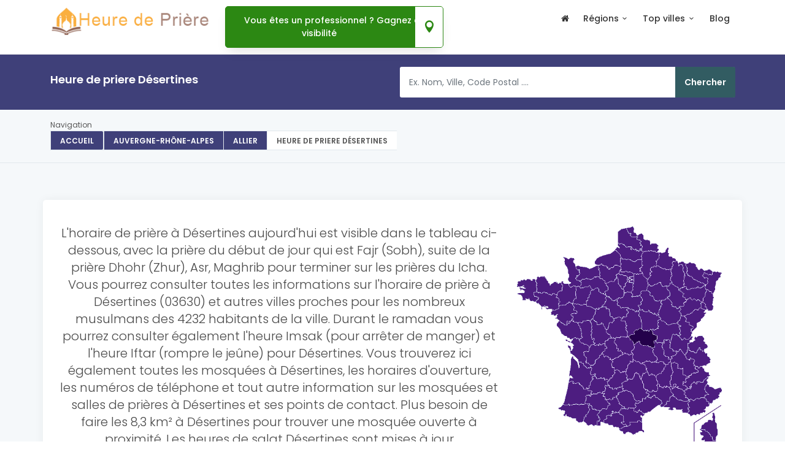

--- FILE ---
content_type: text/html; charset=UTF-8
request_url: https://www.heure-de-priere.net/ville/desertines-03630/
body_size: 9676
content:
<!DOCTYPE html>
<html lang="fr">
<head>
<script type="application/ld+json">
	{
	  "@context": "https://schema.org",
	  "@type": "Organization",
	  "url": "https://www.heure-de-priere.net/",
	  "logo": "https://www.heure-de-priere.net/wp-content/themes/mylocal/img/logo.png"
	}
</script>
	<script type="application/ld+json">
		{
		  "@context": "https://schema.org/", 
		  "@type": "BreadcrumbList", 
		  "itemListElement": [{
			"@type": "ListItem", 
			"position": 1, 
			"name": "Accueil",
			"item": "https://www.heure-de-priere.net/"  
		  },{
			"@type": "ListItem", 
			"position": 2, 
			"name": "Heure de priere Auvergne-Rhône-Alpes",
			"item": "https://www.heure-de-priere.net/region/auvergne-rhone-alpes/"  
		  },{
			"@type": "ListItem", 
			"position": 3, 
			"name": "Heure de priere Allier",
			"item": "https://www.heure-de-priere.net/departement/allier-03/"  
		  },{
			"@type": "ListItem", 
			"position": 4, 
			"name": "Heure de priere Désertines",
			"item": "https://www.heure-de-priere.net/ville/desertines-03630/"  
		  }]
		}
	</script>	
	<script type="application/ld+json">
	{
	  "@context": "https://schema.org",
	  "@type": "Place",
	  "geo": {
		"@type": "GeoCoordinates",
		"latitude": "46.3544",
		"longitude": "2.61917"
	  },
	  "name": "Heure de prière Désertines 03630 : horaire prière (salat) et mosquée à Désertines"
	}
	</script>		
	
	<meta charset="utf-8">
	<meta name="viewport" content="width=device-width, initial-scale=1">
	<title>Heure de prière Désertines 03630 : horaire prière (salat) et mosquée à Désertines</title>
	<meta content="Retrouvez les heures de prières de la mosquée à Désertines proche de chez vous et les différentes informations (coordonnées, ouverture etc)" name="description"> 
	<meta property="og:locale" content="fr_FR" />
	<meta property="og:type" content="website" />
	<meta property="og:title" content="Heure de prière Désertines 03630 : horaire prière (salat) et mosquée à Désertines" />
	<meta property="og:description" content="Retrouvez les heures de prières de la mosquée à Désertines proche de chez vous et les différentes informations (coordonnées, ouverture etc)" />
	<meta property="og:site_name" content="Heure de prière" />
	<meta property="og:image" content="https://www.heure-de-priere.net/wp-content/themes/mylocal/departement/allier.png" />
	<meta property="og:url" content="https://www.heure-de-priere.net/ville/desertines-03630/" />
	<meta name="twitter:card" content="summary_large_image" />
	<link rel="icon" type="image/jpg" href="https://www.heure-de-priere.net/wp-content/themes/mylocal/icons.png">
	<meta name="twitter:description" content="Retrouvez les heures de prières de la mosquée à Désertines proche de chez vous et les différentes informations (coordonnées, ouverture etc)" />
	<meta name="twitter:title" content="Heure de prière Désertines 03630 : horaire prière (salat) et mosquée à Désertines" />
	<meta name="twitter:image" content="https://www.heure-de-priere.net/wp-content/themes/mylocal/departement/allier.png" />
    
    <!-- GOOGLE WEB FONT -->
    <link href="https://fonts.googleapis.com/css2?family=Poppins:wght@300;400;500;600;700;800&display=swap" rel="preload" as="style">
   	<!-- BASE CSS -->
	<link href="https://www.heure-de-priere.net/wp-content/themes/mylocal/css/bootstrap.min.css" rel="preload" as="style">
	<link href="https://www.heure-de-priere.net/wp-content/themes/mylocal/style.css" rel="preload" as="style">
	<link href="https://www.heure-de-priere.net/wp-content/themes/mylocal/css/menu.css" rel="preload" as="style">
	<link href="https://www.heure-de-priere.net/wp-content/themes/mylocal/css/vendors.css" rel="preload" as="style">
	<link href="https://www.heure-de-priere.net/wp-content/themes/mylocal/css/icon_fonts/css/all_icons_min.css" rel="preload" as="style">
	<link href="https://www.heure-de-priere.net/wp-content/themes/mylocal/css/custom.css" rel="preload" as="style">
		
		<link href="https://www.heure-de-priere.net/wp-content/themes/mylocal/css/blog.css" rel="preload" as="style">
		
	<link href="https://fonts.googleapis.com/css2?family=Poppins:wght@300;400;500;600;700;800&display=swap" rel="stylesheet">
   	<!-- BASE CSS -->
	<link href="https://www.heure-de-priere.net/wp-content/themes/mylocal/css/bootstrap.min.css" rel="stylesheet">
	<link href="https://www.heure-de-priere.net/wp-content/themes/mylocal/style.css" rel="stylesheet">
	<link href="https://www.heure-de-priere.net/wp-content/themes/mylocal/css/menu.css" rel="stylesheet">
	<link href="https://www.heure-de-priere.net/wp-content/themes/mylocal/css/vendors.css" rel="stylesheet">
	<link href="https://www.heure-de-priere.net/wp-content/themes/mylocal/css/icon_fonts/css/all_icons_min.css" rel="stylesheet">
	<link href="https://www.heure-de-priere.net/wp-content/themes/mylocal/css/custom.css" rel="stylesheet">
		
		
		<link href="https://www.heure-de-priere.net/wp-content/themes/mylocal/css/blog.css" rel="stylesheet">
	<meta name='robots' content='index, follow, max-image-preview:large, max-snippet:-1, max-video-preview:-1' />

	
	<link rel="canonical" href="https://www.heure-de-priere.net/ville/desertines-03630/" />
	<meta property="og:locale" content="fr_FR" />
	<meta property="og:type" content="article" />
	<meta property="og:title" content="Heure de prière Désertines 03630 : horaire prière (salat) et mosquée à Désertines" />
	<meta property="og:description" content="Retrouvez les heures de prières de la mosquée à Désertines proche de chez vous et les différentes informations (coordonnées, ouverture etc)" />
	<meta property="og:url" content="https://www.heure-de-priere.net/ville/desertines-03630/" />
	<meta property="og:site_name" content="Heure de prière" />
	<meta property="article:modified_time" content="2023-04-18T12:39:35+00:00" />
	<meta name="twitter:card" content="summary_large_image" />
	<meta name="twitter:label1" content="Durée de lecture estimée" />
	<meta name="twitter:data1" content="1 minute" />
	


<link rel='dns-prefetch' href='//www.googletagmanager.com' />
<link rel='dns-prefetch' href='//cdnjs.cloudflare.com' />
<link rel="alternate" title="oEmbed (JSON)" type="application/json+oembed" href="https://www.heure-de-priere.net/wp-json/oembed/1.0/embed?url=https%3A%2F%2Fwww.heure-de-priere.net%2Fville%2Fdesertines-03630%2F" />
<link rel="alternate" title="oEmbed (XML)" type="text/xml+oembed" href="https://www.heure-de-priere.net/wp-json/oembed/1.0/embed?url=https%3A%2F%2Fwww.heure-de-priere.net%2Fville%2Fdesertines-03630%2F&#038;format=xml" />

<!-- Extrait de code de la balise Google (gtag.js) ajouté par Site Kit -->
<!-- Extrait Google Analytics ajouté par Site Kit -->
<script type="text/javascript" src="https://www.googletagmanager.com/gtag/js?id=GT-WF6WB8F" id="google_gtagjs-js" async></script>
<script type="text/javascript" id="google_gtagjs-js-after">
/* <![CDATA[ */
window.dataLayer = window.dataLayer || [];function gtag(){dataLayer.push(arguments);}
gtag("set","linker",{"domains":["www.heure-de-priere.net"]});
gtag("js", new Date());
gtag("set", "developer_id.dZTNiMT", true);
gtag("config", "GT-WF6WB8F");
 window._googlesitekit = window._googlesitekit || {}; window._googlesitekit.throttledEvents = []; window._googlesitekit.gtagEvent = (name, data) => { var key = JSON.stringify( { name, data } ); if ( !! window._googlesitekit.throttledEvents[ key ] ) { return; } window._googlesitekit.throttledEvents[ key ] = true; setTimeout( () => { delete window._googlesitekit.throttledEvents[ key ]; }, 5 ); gtag( "event", name, { ...data, event_source: "site-kit" } ); }; 
//# sourceURL=google_gtagjs-js-after
/* ]]> */
</script>
<link rel="https://api.w.org/" href="https://www.heure-de-priere.net/wp-json/" />
<meta name="generator" content="Site Kit by Google 1.168.0" /><meta name="generator" content="performance-lab 4.0.0; plugins: ">
<style id='global-styles-inline-css' type='text/css'>
:root{--wp--preset--aspect-ratio--square: 1;--wp--preset--aspect-ratio--4-3: 4/3;--wp--preset--aspect-ratio--3-4: 3/4;--wp--preset--aspect-ratio--3-2: 3/2;--wp--preset--aspect-ratio--2-3: 2/3;--wp--preset--aspect-ratio--16-9: 16/9;--wp--preset--aspect-ratio--9-16: 9/16;--wp--preset--color--black: #000000;--wp--preset--color--cyan-bluish-gray: #abb8c3;--wp--preset--color--white: #ffffff;--wp--preset--color--pale-pink: #f78da7;--wp--preset--color--vivid-red: #cf2e2e;--wp--preset--color--luminous-vivid-orange: #ff6900;--wp--preset--color--luminous-vivid-amber: #fcb900;--wp--preset--color--light-green-cyan: #7bdcb5;--wp--preset--color--vivid-green-cyan: #00d084;--wp--preset--color--pale-cyan-blue: #8ed1fc;--wp--preset--color--vivid-cyan-blue: #0693e3;--wp--preset--color--vivid-purple: #9b51e0;--wp--preset--gradient--vivid-cyan-blue-to-vivid-purple: linear-gradient(135deg,rgb(6,147,227) 0%,rgb(155,81,224) 100%);--wp--preset--gradient--light-green-cyan-to-vivid-green-cyan: linear-gradient(135deg,rgb(122,220,180) 0%,rgb(0,208,130) 100%);--wp--preset--gradient--luminous-vivid-amber-to-luminous-vivid-orange: linear-gradient(135deg,rgb(252,185,0) 0%,rgb(255,105,0) 100%);--wp--preset--gradient--luminous-vivid-orange-to-vivid-red: linear-gradient(135deg,rgb(255,105,0) 0%,rgb(207,46,46) 100%);--wp--preset--gradient--very-light-gray-to-cyan-bluish-gray: linear-gradient(135deg,rgb(238,238,238) 0%,rgb(169,184,195) 100%);--wp--preset--gradient--cool-to-warm-spectrum: linear-gradient(135deg,rgb(74,234,220) 0%,rgb(151,120,209) 20%,rgb(207,42,186) 40%,rgb(238,44,130) 60%,rgb(251,105,98) 80%,rgb(254,248,76) 100%);--wp--preset--gradient--blush-light-purple: linear-gradient(135deg,rgb(255,206,236) 0%,rgb(152,150,240) 100%);--wp--preset--gradient--blush-bordeaux: linear-gradient(135deg,rgb(254,205,165) 0%,rgb(254,45,45) 50%,rgb(107,0,62) 100%);--wp--preset--gradient--luminous-dusk: linear-gradient(135deg,rgb(255,203,112) 0%,rgb(199,81,192) 50%,rgb(65,88,208) 100%);--wp--preset--gradient--pale-ocean: linear-gradient(135deg,rgb(255,245,203) 0%,rgb(182,227,212) 50%,rgb(51,167,181) 100%);--wp--preset--gradient--electric-grass: linear-gradient(135deg,rgb(202,248,128) 0%,rgb(113,206,126) 100%);--wp--preset--gradient--midnight: linear-gradient(135deg,rgb(2,3,129) 0%,rgb(40,116,252) 100%);--wp--preset--font-size--small: 13px;--wp--preset--font-size--medium: 20px;--wp--preset--font-size--large: 36px;--wp--preset--font-size--x-large: 42px;--wp--preset--spacing--20: 0.44rem;--wp--preset--spacing--30: 0.67rem;--wp--preset--spacing--40: 1rem;--wp--preset--spacing--50: 1.5rem;--wp--preset--spacing--60: 2.25rem;--wp--preset--spacing--70: 3.38rem;--wp--preset--spacing--80: 5.06rem;--wp--preset--shadow--natural: 6px 6px 9px rgba(0, 0, 0, 0.2);--wp--preset--shadow--deep: 12px 12px 50px rgba(0, 0, 0, 0.4);--wp--preset--shadow--sharp: 6px 6px 0px rgba(0, 0, 0, 0.2);--wp--preset--shadow--outlined: 6px 6px 0px -3px rgb(255, 255, 255), 6px 6px rgb(0, 0, 0);--wp--preset--shadow--crisp: 6px 6px 0px rgb(0, 0, 0);}:where(.is-layout-flex){gap: 0.5em;}:where(.is-layout-grid){gap: 0.5em;}body .is-layout-flex{display: flex;}.is-layout-flex{flex-wrap: wrap;align-items: center;}.is-layout-flex > :is(*, div){margin: 0;}body .is-layout-grid{display: grid;}.is-layout-grid > :is(*, div){margin: 0;}:where(.wp-block-columns.is-layout-flex){gap: 2em;}:where(.wp-block-columns.is-layout-grid){gap: 2em;}:where(.wp-block-post-template.is-layout-flex){gap: 1.25em;}:where(.wp-block-post-template.is-layout-grid){gap: 1.25em;}.has-black-color{color: var(--wp--preset--color--black) !important;}.has-cyan-bluish-gray-color{color: var(--wp--preset--color--cyan-bluish-gray) !important;}.has-white-color{color: var(--wp--preset--color--white) !important;}.has-pale-pink-color{color: var(--wp--preset--color--pale-pink) !important;}.has-vivid-red-color{color: var(--wp--preset--color--vivid-red) !important;}.has-luminous-vivid-orange-color{color: var(--wp--preset--color--luminous-vivid-orange) !important;}.has-luminous-vivid-amber-color{color: var(--wp--preset--color--luminous-vivid-amber) !important;}.has-light-green-cyan-color{color: var(--wp--preset--color--light-green-cyan) !important;}.has-vivid-green-cyan-color{color: var(--wp--preset--color--vivid-green-cyan) !important;}.has-pale-cyan-blue-color{color: var(--wp--preset--color--pale-cyan-blue) !important;}.has-vivid-cyan-blue-color{color: var(--wp--preset--color--vivid-cyan-blue) !important;}.has-vivid-purple-color{color: var(--wp--preset--color--vivid-purple) !important;}.has-black-background-color{background-color: var(--wp--preset--color--black) !important;}.has-cyan-bluish-gray-background-color{background-color: var(--wp--preset--color--cyan-bluish-gray) !important;}.has-white-background-color{background-color: var(--wp--preset--color--white) !important;}.has-pale-pink-background-color{background-color: var(--wp--preset--color--pale-pink) !important;}.has-vivid-red-background-color{background-color: var(--wp--preset--color--vivid-red) !important;}.has-luminous-vivid-orange-background-color{background-color: var(--wp--preset--color--luminous-vivid-orange) !important;}.has-luminous-vivid-amber-background-color{background-color: var(--wp--preset--color--luminous-vivid-amber) !important;}.has-light-green-cyan-background-color{background-color: var(--wp--preset--color--light-green-cyan) !important;}.has-vivid-green-cyan-background-color{background-color: var(--wp--preset--color--vivid-green-cyan) !important;}.has-pale-cyan-blue-background-color{background-color: var(--wp--preset--color--pale-cyan-blue) !important;}.has-vivid-cyan-blue-background-color{background-color: var(--wp--preset--color--vivid-cyan-blue) !important;}.has-vivid-purple-background-color{background-color: var(--wp--preset--color--vivid-purple) !important;}.has-black-border-color{border-color: var(--wp--preset--color--black) !important;}.has-cyan-bluish-gray-border-color{border-color: var(--wp--preset--color--cyan-bluish-gray) !important;}.has-white-border-color{border-color: var(--wp--preset--color--white) !important;}.has-pale-pink-border-color{border-color: var(--wp--preset--color--pale-pink) !important;}.has-vivid-red-border-color{border-color: var(--wp--preset--color--vivid-red) !important;}.has-luminous-vivid-orange-border-color{border-color: var(--wp--preset--color--luminous-vivid-orange) !important;}.has-luminous-vivid-amber-border-color{border-color: var(--wp--preset--color--luminous-vivid-amber) !important;}.has-light-green-cyan-border-color{border-color: var(--wp--preset--color--light-green-cyan) !important;}.has-vivid-green-cyan-border-color{border-color: var(--wp--preset--color--vivid-green-cyan) !important;}.has-pale-cyan-blue-border-color{border-color: var(--wp--preset--color--pale-cyan-blue) !important;}.has-vivid-cyan-blue-border-color{border-color: var(--wp--preset--color--vivid-cyan-blue) !important;}.has-vivid-purple-border-color{border-color: var(--wp--preset--color--vivid-purple) !important;}.has-vivid-cyan-blue-to-vivid-purple-gradient-background{background: var(--wp--preset--gradient--vivid-cyan-blue-to-vivid-purple) !important;}.has-light-green-cyan-to-vivid-green-cyan-gradient-background{background: var(--wp--preset--gradient--light-green-cyan-to-vivid-green-cyan) !important;}.has-luminous-vivid-amber-to-luminous-vivid-orange-gradient-background{background: var(--wp--preset--gradient--luminous-vivid-amber-to-luminous-vivid-orange) !important;}.has-luminous-vivid-orange-to-vivid-red-gradient-background{background: var(--wp--preset--gradient--luminous-vivid-orange-to-vivid-red) !important;}.has-very-light-gray-to-cyan-bluish-gray-gradient-background{background: var(--wp--preset--gradient--very-light-gray-to-cyan-bluish-gray) !important;}.has-cool-to-warm-spectrum-gradient-background{background: var(--wp--preset--gradient--cool-to-warm-spectrum) !important;}.has-blush-light-purple-gradient-background{background: var(--wp--preset--gradient--blush-light-purple) !important;}.has-blush-bordeaux-gradient-background{background: var(--wp--preset--gradient--blush-bordeaux) !important;}.has-luminous-dusk-gradient-background{background: var(--wp--preset--gradient--luminous-dusk) !important;}.has-pale-ocean-gradient-background{background: var(--wp--preset--gradient--pale-ocean) !important;}.has-electric-grass-gradient-background{background: var(--wp--preset--gradient--electric-grass) !important;}.has-midnight-gradient-background{background: var(--wp--preset--gradient--midnight) !important;}.has-small-font-size{font-size: var(--wp--preset--font-size--small) !important;}.has-medium-font-size{font-size: var(--wp--preset--font-size--medium) !important;}.has-large-font-size{font-size: var(--wp--preset--font-size--large) !important;}.has-x-large-font-size{font-size: var(--wp--preset--font-size--x-large) !important;}
/*# sourceURL=global-styles-inline-css */
</style>
<style id='wp-img-auto-sizes-contain-inline-css' type='text/css'>
img:is([sizes=auto i],[sizes^="auto," i]){contain-intrinsic-size:3000px 1500px}
/*# sourceURL=wp-img-auto-sizes-contain-inline-css */
</style>
<style id='wp-block-library-inline-css' type='text/css'>
:root{--wp-block-synced-color:#7a00df;--wp-block-synced-color--rgb:122,0,223;--wp-bound-block-color:var(--wp-block-synced-color);--wp-editor-canvas-background:#ddd;--wp-admin-theme-color:#007cba;--wp-admin-theme-color--rgb:0,124,186;--wp-admin-theme-color-darker-10:#006ba1;--wp-admin-theme-color-darker-10--rgb:0,107,160.5;--wp-admin-theme-color-darker-20:#005a87;--wp-admin-theme-color-darker-20--rgb:0,90,135;--wp-admin-border-width-focus:2px}@media (min-resolution:192dpi){:root{--wp-admin-border-width-focus:1.5px}}.wp-element-button{cursor:pointer}:root .has-very-light-gray-background-color{background-color:#eee}:root .has-very-dark-gray-background-color{background-color:#313131}:root .has-very-light-gray-color{color:#eee}:root .has-very-dark-gray-color{color:#313131}:root .has-vivid-green-cyan-to-vivid-cyan-blue-gradient-background{background:linear-gradient(135deg,#00d084,#0693e3)}:root .has-purple-crush-gradient-background{background:linear-gradient(135deg,#34e2e4,#4721fb 50%,#ab1dfe)}:root .has-hazy-dawn-gradient-background{background:linear-gradient(135deg,#faaca8,#dad0ec)}:root .has-subdued-olive-gradient-background{background:linear-gradient(135deg,#fafae1,#67a671)}:root .has-atomic-cream-gradient-background{background:linear-gradient(135deg,#fdd79a,#004a59)}:root .has-nightshade-gradient-background{background:linear-gradient(135deg,#330968,#31cdcf)}:root .has-midnight-gradient-background{background:linear-gradient(135deg,#020381,#2874fc)}:root{--wp--preset--font-size--normal:16px;--wp--preset--font-size--huge:42px}.has-regular-font-size{font-size:1em}.has-larger-font-size{font-size:2.625em}.has-normal-font-size{font-size:var(--wp--preset--font-size--normal)}.has-huge-font-size{font-size:var(--wp--preset--font-size--huge)}.has-text-align-center{text-align:center}.has-text-align-left{text-align:left}.has-text-align-right{text-align:right}.has-fit-text{white-space:nowrap!important}#end-resizable-editor-section{display:none}.aligncenter{clear:both}.items-justified-left{justify-content:flex-start}.items-justified-center{justify-content:center}.items-justified-right{justify-content:flex-end}.items-justified-space-between{justify-content:space-between}.screen-reader-text{border:0;clip-path:inset(50%);height:1px;margin:-1px;overflow:hidden;padding:0;position:absolute;width:1px;word-wrap:normal!important}.screen-reader-text:focus{background-color:#ddd;clip-path:none;color:#444;display:block;font-size:1em;height:auto;left:5px;line-height:normal;padding:15px 23px 14px;text-decoration:none;top:5px;width:auto;z-index:100000}html :where(.has-border-color){border-style:solid}html :where([style*=border-top-color]){border-top-style:solid}html :where([style*=border-right-color]){border-right-style:solid}html :where([style*=border-bottom-color]){border-bottom-style:solid}html :where([style*=border-left-color]){border-left-style:solid}html :where([style*=border-width]){border-style:solid}html :where([style*=border-top-width]){border-top-style:solid}html :where([style*=border-right-width]){border-right-style:solid}html :where([style*=border-bottom-width]){border-bottom-style:solid}html :where([style*=border-left-width]){border-left-style:solid}html :where(img[class*=wp-image-]){height:auto;max-width:100%}:where(figure){margin:0 0 1em}html :where(.is-position-sticky){--wp-admin--admin-bar--position-offset:var(--wp-admin--admin-bar--height,0px)}@media screen and (max-width:600px){html :where(.is-position-sticky){--wp-admin--admin-bar--position-offset:0px}}
/*wp_block_styles_on_demand_placeholder:697d5682a7aa4*/
/*# sourceURL=wp-block-library-inline-css */
</style>
<style id='classic-theme-styles-inline-css' type='text/css'>
/*! This file is auto-generated */
.wp-block-button__link{color:#fff;background-color:#32373c;border-radius:9999px;box-shadow:none;text-decoration:none;padding:calc(.667em + 2px) calc(1.333em + 2px);font-size:1.125em}.wp-block-file__button{background:#32373c;color:#fff;text-decoration:none}
/*# sourceURL=/wp-includes/css/classic-themes.min.css */
</style>
<link rel='stylesheet' id='font-awesome-css' href='https://cdnjs.cloudflare.com/ajax/libs/font-awesome/6.4.0/css/all.min.css' type='text/css' media='all' />
<link rel='stylesheet' id='gnews-link-style-css' href='https://www.heure-de-priere.net/wp-content/plugins/Gnews-link/css/style.css' type='text/css' media='all' />
<link rel='stylesheet' id='contact-form-7-css' href='https://www.heure-de-priere.net/wp-content/plugins/contact-form-7/includes/css/styles.css?ver=6.1.4' type='text/css' media='all' />
</head>

<body>

	<div class="layer"></div>
	<!-- Mobile menu overlay mask -->
	
    		<header class="static">
	
		<div class="container">
			<div class="row">
				<div class="col-lg-3 col-6">
					<div id="logo_home">
					<a href="https://www.heure-de-priere.net/">
						<img src="https://www.heure-de-priere.net/wp-content/themes/mylocal/img/logo.png" alt="Horaire de prière dans les différentes mosquées en France pour les musulmans" width="280" height="51" class="img-fluid">
					</a>	
					</div>
				</div>
				<div class="col-lg-4">
					<a href="https://www.heure-de-priere.net/inscription-annuaire-professionnel/" type="button" class="btn mb-2 mb-md-0 btn-tertiary btn-block">
						<span>Vous êtes un professionnel ? Gagnez en visibilité </span>
						<div class="icon d-flex align-items-center justify-content-center">
							<i class="ion-ios-paper-plane"></i>
						</div>
					</a>
				</div>
				<nav class="col-lg-5 col-6">
				
					<a class="cmn-toggle-switch cmn-toggle-switch__htx open_close" href="#"><span>Menu mobile</span></a>
					<div class="main-menu">
					
						<ul>
							<li class="submenu">
								<a href="https://www.heure-de-priere.net/" title="Retour à l'accueil"><i class="icon-home"></i></a>
							</li>
							<li class="submenu">
								<a href="#" class="show-submenu">Régions<i class="icon-down-open-mini"></i></a>
								<ul>
																	<li><a href="https://www.heure-de-priere.net/region/auvergne-rhone-alpes/">Heure de priere Auvergne-Rhône-Alpes</a></li>
																	<li><a href="https://www.heure-de-priere.net/region/bourgogne-franche-comte/">Heure de priere Bourgogne-Franche-Comté</a></li>
																	<li><a href="https://www.heure-de-priere.net/region/bretagne/">Heure de priere Bretagne</a></li>
																	<li><a href="https://www.heure-de-priere.net/region/centre-val-de-loire/">Heure de priere Centre-Val de Loire</a></li>
																	<li><a href="https://www.heure-de-priere.net/region/corse/">Heure de priere Corse</a></li>
																	<li><a href="https://www.heure-de-priere.net/region/grand-est/">Heure de priere Grand Est</a></li>
																	<li><a href="https://www.heure-de-priere.net/region/hauts-de-france/">Heure de priere Hauts-de-France</a></li>
																	<li><a href="https://www.heure-de-priere.net/region/ile-de-france/">Heure de priere Île-de-France</a></li>
																	<li><a href="https://www.heure-de-priere.net/region/normandie/">Heure de priere Normandie</a></li>
																	<li><a href="https://www.heure-de-priere.net/region/nouvelle-aquitaine/">Heure de priere Nouvelle-Aquitaine</a></li>
																	<li><a href="https://www.heure-de-priere.net/region/occitanie/">Heure de priere Occitanie</a></li>
																	<li><a href="https://www.heure-de-priere.net/region/pays-de-la-loire/">Heure de priere Pays de la Loire</a></li>
																	<li><a href="https://www.heure-de-priere.net/region/provence-alpes-cote-d-azur/">Heure de priere Provence-Alpes-Côte d&rsquo;Azur</a></li>
									
								</ul>
							</li>
							<li class="submenu">
								<a href="#" class="show-submenu">Top villes<i class="icon-down-open-mini"></i></a>
								<ul>
																	<li><a href="https://www.heure-de-priere.net/ville/paris-75000/">Heure de priere Paris</a></li>
																	<li><a href="https://www.heure-de-priere.net/ville/marseille-13000/">Heure de priere Marseille</a></li>
																	<li><a href="https://www.heure-de-priere.net/ville/lyon-69000/">Heure de priere Lyon</a></li>
																	<li><a href="https://www.heure-de-priere.net/ville/toulouse-31000/">Heure de priere Toulouse</a></li>
																	<li><a href="https://www.heure-de-priere.net/ville/nice-06000/">Heure de priere Nice</a></li>
																	<li><a href="https://www.heure-de-priere.net/ville/nantes-44000/">Heure de priere Nantes</a></li>
																	<li><a href="https://www.heure-de-priere.net/ville/strasbourg-67000/">Heure de priere Strasbourg</a></li>
																	<li><a href="https://www.heure-de-priere.net/ville/montpellier-34000/">Heure de priere Montpellier</a></li>
																	<li><a href="https://www.heure-de-priere.net/ville/bordeaux-33000/">Heure de priere Bordeaux</a></li>
																	<li><a href="https://www.heure-de-priere.net/ville/lille-59000/">Heure de priere Lille</a></li>
																	<li><a href="https://www.heure-de-priere.net/ville/rennes-35000/">Heure de priere Rennes</a></li>
																	<li><a href="https://www.heure-de-priere.net/ville/reims-51100/">Heure de priere Reims</a></li>
																	<li><a href="https://www.heure-de-priere.net/ville/le-havre-76600/">Heure de priere Le Havre</a></li>
																	<li><a href="https://www.heure-de-priere.net/ville/saint-etienne-42000/">Heure de priere Saint-étienne</a></li>
																	<li><a href="https://www.heure-de-priere.net/ville/toulon-83000/">Heure de priere Toulon</a></li>
									
								</ul>
							</li>
							
							<li><a href="https://www.heure-de-priere.net/blog/">Blog</a></li>
						</ul>
					</div>
				</nav>
			</div>
		</div>
	</header>	<main>
		<div id="results">
			<div class="container">
				<div class="row">
					<div class="col-md-6">
						<h1><strong>Heure de priere Désertines</strong></h1>
					</div>
					<div class="col-md-6">
						<div class="search_bar_list">
	<form id="searchform" method="get" action="https://www.heure-de-priere.net/">
		<input type="text" class="form-control" name="s" placeholder="Ex. Nom, Ville, Code Postal ....">
		<input type="submit" value="Chercher">
	</form>
</div>					</div>
				</div>
				<!-- /row -->
			</div>
			<!-- /container -->
		</div>
		<!-- /results -->

		<div class="filters_listing">
			<div class="container">
				<ul class="clearfix">
					<li>
						<span>Navigation</span>
						<div class="switch-field">
							<span class="bread"><a href="https://www.heure-de-priere.net/">Accueil</a></span>
							<span class="bread"><a href="https://www.heure-de-priere.net/region/auvergne-rhone-alpes/">Auvergne-Rhône-Alpes</a></span>
							<span class="bread"><a href="https://www.heure-de-priere.net/departement/allier-03/">Allier</a></span>
							<span>Heure de priere Désertines</span>
						</div>
					</li>
					
					
				</ul>
			</div>
			<!-- /container -->
		</div>
		<!-- /filters -->
		
		<div class="container margin_60_35">
			<div class="row contentzone">
				<div class="col-lg-8">
				<div class="main_title">
				<p>				
				L'horaire de prière à Désertines aujourd'hui est visible dans le tableau ci-dessous, avec la prière du début de jour qui est Fajr (Sobh), suite de la prière Dhohr (Zhur), Asr, Maghrib pour terminer sur les prières du Icha. Vous pourrez consulter toutes les informations sur l'horaire de prière à Désertines (03630) et autres villes proches pour les nombreux musulmans des 4232 habitants de la ville.

Durant le ramadan vous pourrez consulter également l'heure Imsak (pour arrêter de manger) et l'heure Iftar (rompre le jeûne) pour Désertines.

Vous trouverez ici également toutes les mosquées à Désertines, les horaires d'ouverture, les numéros de téléphone et tout autre information sur les mosquées et salles de prières à Désertines et ses points de contact. Plus besoin de faire les 8,3 km² à Désertines pour trouver une mosquée ouverte à proximité. Les heures de salat Désertines sont mises à jour quotidiennement pour la ville du département 03 selon les méthodes de calcul de l'Union es Organisations Islamiques de France (UOIF)

Obtenez facilement l'horaire de prière et les coordonnées pour chaque jour de la mosquée proche de chez vous à Désertines (Allier, département du 03), et les heures de salat pour tous les musulmans de France.				</p>
				<hr />
										<a href="https://www.heure-de-priere.net/ville/saint-etienne-de-vicq-03300/" class="btn_1">Heure de priere Saint-étienne-de-Vicq</a>
										<a href="https://www.heure-de-priere.net/ville/blomard-03390/" class="btn_1">Heure de priere Blomard</a>
										<a href="https://www.heure-de-priere.net/ville/deneuille-les-mines-03170/" class="btn_1">Heure de priere Deneuille-les-Mines</a>
										<a href="https://www.heure-de-priere.net/ville/varennes-sur-allier-03150/" class="btn_1">Heure de priere Varennes-sur-Allier</a>
										<a href="https://www.heure-de-priere.net/ville/meaulne-03360/" class="btn_1">Heure de priere Meaulne</a>
										<a href="https://www.heure-de-priere.net/ville/treignat-03380/" class="btn_1">Heure de priere Treignat</a>
										<a href="https://www.heure-de-priere.net/ville/louroux-bourbonnais-03350/" class="btn_1">Heure de priere Louroux-Bourbonnais</a>
										<a href="https://www.heure-de-priere.net/ville/creuzier-le-neuf-03300/" class="btn_1">Heure de priere Creuzier-le-Neuf</a>
										<a href="https://www.heure-de-priere.net/ville/reugny-03190/" class="btn_1">Heure de priere Reugny</a>
										<a href="https://www.heure-de-priere.net/ville/barrais-bussolles-03120/" class="btn_1">Heure de priere Barrais-Bussolles</a>
										<a href="https://www.heure-de-priere.net/ville/sauvagny-03430/" class="btn_1">Heure de priere Sauvagny</a>
										<a href="https://www.heure-de-priere.net/ville/saint-gerand-de-vaux-03340/" class="btn_1">Heure de priere Saint-Gérand-de-Vaux</a>
										<a href="https://www.heure-de-priere.net/ville/couleuvre-03320/" class="btn_1">Heure de priere Couleuvre</a>
										<a href="https://www.heure-de-priere.net/ville/teillet-argenty-03410/" class="btn_1">Heure de priere Teillet-Argenty</a>
										<a href="https://www.heure-de-priere.net/ville/vernusse-03390/" class="btn_1">Heure de priere Vernusse</a>
										<a href="https://www.heure-de-priere.net/ville/bransat-03500/" class="btn_1">Heure de priere Bransat</a>
										<a href="https://www.heure-de-priere.net/ville/crechy-03150/" class="btn_1">Heure de priere Créchy</a>
										<a href="https://www.heure-de-priere.net/ville/veauce-03450/" class="btn_1">Heure de priere Veauce</a>
										<a href="https://www.heure-de-priere.net/ville/loddes-03130/" class="btn_1">Heure de priere Loddes</a>
										<a href="https://www.heure-de-priere.net/ville/le-mayet-de-montagne-03250/" class="btn_1">Heure de priere Le Mayet-de-Montagne</a>
										</div>
				</div>
				<!-- /col -->
				
				<aside class="col-lg-4">
					<img src="https://www.heure-de-priere.net/wp-content/themes/mylocal/departement/allier.png" alt="Heure de priere Désertines" class="img-fluid" />
				</aside>
				<!-- /aside -->
				
			</div>
			<!-- /row -->
		</div>
		<!-- /container -->
		
				<div class="container margin_60_35">
			<div class="row">
				<div class="col-lg-8">

 <div class="pagination_fg">
						 
											
						
							
								
								 
									  
			</div>				</div>
				<!-- /col -->
				
				<aside class="col-lg-4" id="sidebar">
					<div class="box_general_3 booking">

	
		<div class="title">
		<h2>A découvrir</h2>
		</div>
		<div class="row">
			<center>
			<h3>Coffret cadeau de prière islamique de luxe 7 pièces</h3>
			<a href="https://www.amazon.fr/Coffret-islamique-chapeaux-Hacer%C3%BCl-Ramadan/dp/B09RKNKPP1?keywords=musulman&qid=1681847764&sprefix=musul%2Caps%2C349&sr=8-8&linkCode=li2&tag=offrepromotionnelle-21&linkId=f2736ab56e8a4f32668ab6a48be6c4b0&language=fr_FR&ref_=as_li_ss_il" target="_blank"><img border="0" src="https://m.media-amazon.com/images/I/71dE2wb1ZvL._AC_SY606_.jpg" class="img-fluid" >
				
			<button name="submit" type="submit" value="Submit" class="btn_1"><i class="fa-solid fa-cart-shopping"></i> Ajouter au panier</button>
			</a>
		</center>
		<br /><hr><br />
		<center>
			<h3>Coran bilingue arabe-français, avec Transcription et Explications</h3>
			<a href="https://www.amazon.fr/dp/B09RNL4B4Q?psc=1&pd_rd_i=B09RNL4B4Q&pd_rd_w=MLN1Q&content-id=amzn1.sym.a30983a5-b2e2-49b6-b674-0e622b88d06d&pf_rd_p=a30983a5-b2e2-49b6-b674-0e622b88d06d&pf_rd_r=DS48JDDKCBH6XKSCEFAY&pd_rd_wg=km2OK&pd_rd_r=6bb0ee4a-b275-4bcf-8334-537c0ce50d4f&s=books&sp_csd=d2lkZ2V0TmFtZT1zcF9kZXRhaWw&linkCode=li2&tag=offrepromotionnelle-21&linkId=2735865684f8f7734eaf949811b446e7&language=fr_FR&ref_=as_li_ss_il" target="_blank"><img border="0" src="https://m.media-amazon.com/images/I/617zrgjsAfL._SY425_.jpg" class="img-fluid" >
				
				<button name="submit" type="submit" value="Submit" class="btn_1"><i class="fa-solid fa-cart-shopping"></i> Ajouter au panier</button>
			</a>
			
		</center>
		</div>
		<!-- /row -->

</div>
	
	
				</aside>
				<!-- /aside -->
				
			</div>
			<!-- /row -->
		</div>
		<!-- /container -->
	</main>
	<footer>
		<div class="container margin_60_35">
			<div class="row">
				<div class="col-lg-3 col-md-12">
					<p>
						<a href="https://www.heure-de-priere.net/">
							<img src="https://www.heure-de-priere.net/wp-content/themes/mylocal/img/logo.png" alt="Horaire de prière dans les différentes mosquées en France pour les musulmans" width="163" height="36" class="img-fluid">
						</a>
					</p>
				
					<ul class="links">
						<li><a href="https://www.heure-de-priere.net/inscription-annuaire-professionnel/">🚀 <b>Inscription annuaire</b></a></li>
						<li><a href="https://www.heure-de-priere.net/sitemap/">Sitemap</a></li>
						<li><a href="https://www.heure-de-priere.net/blog/">Blog</a></li>
												<li><a href="https://www.salledesport.net" target="_blank">Salle de sport</a></li>
						<li><a href="https://livraisonfleurs.org" target="_blank">Fleuriste ouvert</a></li>
						<li><a href="https://garde-enfants.net" target="_blank">Crèche ouverte</a></li>
						<li><a href="https://studio-yoga.net" target="_blank">Studio de Yoga</a></li>
						<li><a href="https://horaire-pharmacie.net" target="_blank">Pharmacie de garde</a></li>
											</ul>
				</div>
				<div class="col-lg-4 col-md-12">
					<h3>Top villes France</h3>
					<ul class="links">
													<li><a href="https://www.heure-de-priere.net/ville/saulcet-03500/">Heure de priere Saulcet 03500</a></li>
															<li><a href="https://www.heure-de-priere.net/ville/saint-pourcain-sur-sioule-03500/">Heure de priere Saint-Pourçain-sur-Sioule 03500</a></li>
															<li><a href="https://www.heure-de-priere.net/ville/mesples-03370/">Heure de priere Mesples 03370</a></li>
															<li><a href="https://www.heure-de-priere.net/ville/deneuille-les-mines-03170/">Heure de priere Deneuille-les-Mines 03170</a></li>
															<li><a href="https://www.heure-de-priere.net/ville/vieure-03430/">Heure de priere Vieure 03430</a></li>
															<li><a href="https://www.heure-de-priere.net/ville/gennetines-03400/">Heure de priere Gennetines 03400</a></li>
															<li><a href="https://www.heure-de-priere.net/ville/saint-victor-03410/">Heure de priere Saint-Victor 03410</a></li>
															<li><a href="https://www.heure-de-priere.net/ville/chatillon-03210/">Heure de priere Châtillon 03210</a></li>
															<li><a href="https://www.heure-de-priere.net/ville/tortezais-03430/">Heure de priere Tortezais 03430</a></li>
															<li><a href="https://www.heure-de-priere.net/ville/moulins-03000/">Heure de priere Moulins 03000</a></li>
												</ul>
				</div>
				<div class="col-lg-5 col-md-12">
					<h3>Actus et infos</h3>
					<ul class="contacts">
															<li><a href="https://www.heure-de-priere.net/les-5-piliers-de-lislam-expliques-aux-debutants-pour-mieux-comprendre-la-foi-musulmane/">Les 5 piliers de l’islam expliqués aux débutants pour mieux comprendre la foi musulmane</a></li>
																	<li><a href="https://www.heure-de-priere.net/decouvrir-landalousie-sur-les-traces-de-lage-dor-islamique/">Découvrir l&rsquo;andalousie sur les traces de l&rsquo;âge d&rsquo;or islamique</a></li>
																	<li><a href="https://www.heure-de-priere.net/lhistoire-fascinante-des-sultanats-dindonesie-et-leur-influence-en-asie/">L&rsquo;histoire fascinante des sultanats d&rsquo;indonésie et leur influence en asie</a></li>
																	<li><a href="https://www.heure-de-priere.net/gerer-la-fatigue-et-le-sommeil-pendant-les-nuits-de-priere-tarawih/">Gérer la fatigue et le sommeil pendant les nuits de prière tarawih</a></li>
																	<li><a href="https://www.heure-de-priere.net/comment-expliquer-le-ramadan-a-ses-collegues-de-travail/">Comment expliquer le ramadan à ses collègues de travail</a></li>
																	<li><a href="https://www.heure-de-priere.net/la-presence-musulmane-historique-dans-les-balkans-entre-bosnie-et-albanie/">La présence musulmane historique dans les balkans entre bosnie et albanie</a></li>
																	<li><a href="https://www.heure-de-priere.net/faire-sa-omra-en-famille-conseils-logistiques-avec-des-enfants/">Faire sa omra en famille conseils logistiques avec des enfants</a></li>
																	<li><a href="https://www.heure-de-priere.net/les-musees-dart-islamique-les-plus-prestigieux-a-travers-le-monde-en-2026/">Les musées d&rsquo;art islamique les plus prestigieux à travers le monde en 2026</a></li>
																	<li><a href="https://www.heure-de-priere.net/visiter-medine-les-lieux-incontournables-autour-de-la-mosquee-du-prophete/">Visiter médine les lieux incontournables autour de la mosquée du prophète</a></li>
																	<li><a href="https://www.heure-de-priere.net/a-la-decouverte-des-joyaux-de-larchitecture-moghole-en-inde-taj-mahal-et-au-dela/">À la découverte des joyaux de l&rsquo;architecture moghole en Inde taj mahal et au-delà</a></li>
													</ul>
					<div class="follow_us">
						<h3>Nous suivre</h3>
						<ul>
							<li><a href="#" title="Heure de prière sur Facebook"><i class="social_facebook"></i></a></li>
							<li><a href="#" title="Heure de prière sur Twitter"><i class="social_twitter"></i></a></li>
							<li><a href="#" title="Heure de prière sur LinkedIn"><i class="social_linkedin"></i></a></li>
							<li><a href="#" title="Heure de prière sur Instagram"><i class="social_instagram"></i></a></li>
						</ul>
					</div>
				</div>
			</div>
			<!--/row-->
			<hr>
			<div class="row">
				<div class="col-md-8">
					<ul id="additional_links">
						<li><a href="https://www.heure-de-priere.net/mentions-legales/" rel="nofollow">Mentions légales</a></li>
						<li><a href="https://www.heure-de-priere.net/politique-de-confidentialite/" rel="nofollow">Politique de confidentialité</a></li>
					</ul>
				</div>
				<div class="col-md-4">
					<div id="copy"><span>© 2026 AxiosWeb</span></div>
				</div>
			</div>
		</div>
	</footer>
	<!--/footer-->

	<div id="toTop"></div>
	<!-- Back to top button -->

	<!-- COMMON SCRIPTS -->
	<script src="https://www.heure-de-priere.net/wp-content/themes/mylocal/js/jquery-3.6.3.min.js"></script>
	<script src="https://www.heure-de-priere.net/wp-content/themes/mylocal/js/common_scripts.min.js"></script>
	<script src="https://www.heure-de-priere.net/wp-content/themes/mylocal/js/functions.js"></script>
	
	<script type="speculationrules">
{"prefetch":[{"source":"document","where":{"and":[{"href_matches":"/*"},{"not":{"href_matches":["/wp-*.php","/wp-admin/*","/wp-content/uploads/*","/wp-content/*","/wp-content/plugins/*","/wp-content/themes/mylocal/*","/*\\?(.+)"]}},{"not":{"selector_matches":"a[rel~=\"nofollow\"]"}},{"not":{"selector_matches":".no-prefetch, .no-prefetch a"}}]},"eagerness":"conservative"}]}
</script>
<script type="text/javascript" src="https://www.heure-de-priere.net/wp-includes/js/dist/hooks.min.js?ver=dd5603f07f9220ed27f1" id="wp-hooks-js"></script>
<script type="text/javascript" src="https://www.heure-de-priere.net/wp-includes/js/dist/i18n.min.js?ver=c26c3dc7bed366793375" id="wp-i18n-js"></script>
<script type="text/javascript" id="wp-i18n-js-after">
/* <![CDATA[ */
wp.i18n.setLocaleData( { 'text direction\u0004ltr': [ 'ltr' ] } );
//# sourceURL=wp-i18n-js-after
/* ]]> */
</script>
<script type="text/javascript" src="https://www.heure-de-priere.net/wp-content/plugins/contact-form-7/includes/swv/js/index.js?ver=6.1.4" id="swv-js"></script>
<script type="text/javascript" id="contact-form-7-js-translations">
/* <![CDATA[ */
( function( domain, translations ) {
	var localeData = translations.locale_data[ domain ] || translations.locale_data.messages;
	localeData[""].domain = domain;
	wp.i18n.setLocaleData( localeData, domain );
} )( "contact-form-7", {"translation-revision-date":"2025-02-06 12:02:14+0000","generator":"GlotPress\/4.0.3","domain":"messages","locale_data":{"messages":{"":{"domain":"messages","plural-forms":"nplurals=2; plural=n > 1;","lang":"fr"},"This contact form is placed in the wrong place.":["Ce formulaire de contact est plac\u00e9 dans un mauvais endroit."],"Error:":["Erreur\u00a0:"]}},"comment":{"reference":"includes\/js\/index.js"}} );
//# sourceURL=contact-form-7-js-translations
/* ]]> */
</script>
<script type="text/javascript" id="contact-form-7-js-before">
/* <![CDATA[ */
var wpcf7 = {
    "api": {
        "root": "https:\/\/www.heure-de-priere.net\/wp-json\/",
        "namespace": "contact-form-7\/v1"
    }
};
//# sourceURL=contact-form-7-js-before
/* ]]> */
</script>
<script type="text/javascript" src="https://www.heure-de-priere.net/wp-content/plugins/contact-form-7/includes/js/index.js?ver=6.1.4" id="contact-form-7-js"></script>
<script type="text/javascript" src="https://www.heure-de-priere.net/wp-content/plugins/google-site-kit/dist/assets/js/googlesitekit-events-provider-contact-form-7-40476021fb6e59177033.js" id="googlesitekit-events-provider-contact-form-7-js" defer></script>
</body>

</html>

--- FILE ---
content_type: text/css
request_url: https://www.heure-de-priere.net/wp-content/themes/mylocal/css/icon_fonts/css/all_icons_min.css
body_size: 17452
content:
/*============================================================================================*/
/* FONTELLO 1 */
/*============================================================================================*/
@font-face {
  font-family: 'fontello';
  src: url('../font/fontello.eot?32974303');
  src: url('../font/fontello.eot?32974303#iefix') format('embedded-opentype'),
       url('../font/fontello.woff?32974303') format('woff'),
       url('../font/fontello.ttf?32974303') format('truetype'),
       url('../font/fontello.svg?32974303#fontello') format('svg');
  font-weight: normal;
  font-style: normal;
  font-display: fallback;
}
/* Chrome hack: SVG is rendered more smooth in Windozze. 100% magic, uncomment if you need it. */
/* Note, that will break hinting! In other OS-es font will be not as sharp as it could be */
/*
@media screen and (-webkit-min-device-pixel-ratio:0) {
  @font-face {
    font-family: 'fontello';
    src: url('../font/fontello.svg?32974303#fontello') format('svg');
  }
}
*/
 
 [class^="icon-"]:before, [class*=" icon-"]:before {
  font-family: "fontello";
  font-style: normal;
  font-weight: normal;
  speak: none;
 
  display: inline-block;
  text-decoration: inherit;
  width: 1em;
  margin-right: .2em;
  text-align: center;
  /* opacity: .8; */
 
  /* For safety - reset parent styles, that can break glyph codes*/
  font-variant: normal;
  text-transform: none;
     
  /* fix buttons height, for twitter bootstrap */
  line-height: 1em;
 
  /* Animation center compensation - margins should be symmetric */
  /* remove if not needed */
  margin-left: .2em;
 
  /* you can be more comfortable with increased icons size */
  /* font-size: 120%; */
 
  /* Uncomment for 3D effect */
  /* text-shadow: 1px 1px 1px rgba(127, 127, 127, 0.3); */
}
 
.icon-spin3:before { content: '\e800'; } /* '' */
.icon-youtube-4:before { content: '\ef87'; } /* '' */
.icon-spin5:before { content: '\e802'; } /* '' */
.icon-spin6:before { content: '\e803'; } /* '' */
.icon-glass:before { content: '\e804'; } /* '' */
.icon-music:before { content: '\e805'; } /* '' */
.icon-search:before { content: '\e806'; } /* '' */
.icon-mail:before { content: '\e807'; } /* '' */
.icon-mail-alt:before { content: '\e808'; } /* '' */
.icon-heart:before { content: '\e809'; } /* '' */
.icon-heart-empty:before { content: '\e80a'; } /* '' */
.icon-star:before { content: '\e80b'; } /* '' */
.icon-star-empty:before { content: '\e80c'; } /* '' */
.icon-star-half:before { content: '\e80d'; } /* '' */
.icon-star-half-alt:before { content: '\e80e'; } /* '' */
.icon-user:before { content: '\e80f'; } /* '' */
.icon-users:before { content: '\e827'; } /* '' */
.icon-male:before { content: '\e810'; } /* '' */
.icon-female:before { content: '\e811'; } /* '' */
.icon-video:before { content: '\e812'; } /* '' */
.icon-videocam:before { content: '\e813'; } /* '' */
.icon-picture:before { content: '\e814'; } /* '' */
.icon-camera:before { content: '\e815'; } /* '' */
.icon-camera-alt:before { content: '\e816'; } /* '' */
.icon-th-large:before { content: '\e817'; } /* '' */
.icon-th:before { content: '\e818'; } /* '' */
.icon-th-list:before { content: '\e819'; } /* '' */
.icon-ok:before { content: '\e81a'; } /* '' */
.icon-ok-circled:before { content: '\e81b'; } /* '' */
.icon-ok-circled2:before { content: '\e81c'; } /* '' */
.icon-ok-squared:before { content: '\e81d'; } /* '' */
.icon-cancel:before { content: '\e81e'; } /* '' */
.icon-cancel-circled:before { content: '\e81f'; } /* '' */
.icon-cancel-circled2:before { content: '\e820'; } /* '' */
.icon-plus:before { content: '\e821'; } /* '' */
.icon-plus-circled:before { content: '\e822'; } /* '' */
.icon-plus-squared:before { content: '\e823'; } /* '' */
.icon-plus-squared-small:before { content: '\e824'; } /* '' */
.icon-minus:before { content: '\e825'; } /* '' */
.icon-minus-circled:before { content: '\e826'; } /* '' */
.icon-minus-squared:before { content: '\e828'; } /* '' */
.icon-minus-squared-alt:before { content: '\e829'; } /* '' */
.icon-minus-squared-small:before { content: '\e82a'; } /* '' */
.icon-help:before { content: '\e82b'; } /* '' */
.icon-help-circled:before { content: '\e82c'; } /* '' */
.icon-info-circled:before { content: '\e82d'; } /* '' */
.icon-info:before { content: '\e82e'; } /* '' */
.icon-home:before { content: '\e82f'; } /* '' */
.icon-link:before { content: '\e830'; } /* '' */
.icon-unlink:before { content: '\e831'; } /* '' */
.icon-link-ext:before { content: '\e832'; } /* '' */
.icon-link-ext-alt:before { content: '\e833'; } /* '' */
.icon-attach:before { content: '\e834'; } /* '' */
.icon-lock:before { content: '\e835'; } /* '' */
.icon-lock-open:before { content: '\e836'; } /* '' */
.icon-lock-open-alt:before { content: '\e837'; } /* '' */
.icon-pin:before { content: '\e838'; } /* '' */
.icon-eye:before { content: '\e839'; } /* '' */
.icon-eye-off:before { content: '\e83a'; } /* '' */
.icon-tag:before { content: '\e83b'; } /* '' */
.icon-tags:before { content: '\e83c'; } /* '' */
.icon-bookmark:before { content: '\e83d'; } /* '' */
.icon-bookmark-empty:before { content: '\e83e'; } /* '' */
.icon-flag:before { content: '\e83f'; } /* '' */
.icon-flag-empty:before { content: '\e840'; } /* '' */
.icon-flag-checkered:before { content: '\e841'; } /* '' */
.icon-thumbs-up:before { content: '\e842'; } /* '' */
.icon-thumbs-down:before { content: '\e843'; } /* '' */
.icon-thumbs-up-alt:before { content: '\e844'; } /* '' */
.icon-thumbs-down-alt:before { content: '\e845'; } /* '' */
.icon-download:before { content: '\e846'; } /* '' */
.icon-upload:before { content: '\e847'; } /* '' */
.icon-download-cloud:before { content: '\e848'; } /* '' */
.icon-upload-cloud:before { content: '\e849'; } /* '' */
.icon-reply:before { content: '\e84a'; } /* '' */
.icon-reply-all:before { content: '\e84b'; } /* '' */
.icon-forward:before { content: '\e84c'; } /* '' */
.icon-quote-left:before { content: '\e84d'; } /* '' */
.icon-quote-right:before { content: '\e84e'; } /* '' */
.icon-code:before { content: '\e84f'; } /* '' */
.icon-export:before { content: '\e850'; } /* '' */
.icon-export-alt:before { content: '\e851'; } /* '' */
.icon-pencil:before { content: '\e852'; } /* '' */
.icon-pencil-squared:before { content: '\e853'; } /* '' */
.icon-edit:before { content: '\e854'; } /* '' */
.icon-print:before { content: '\e855'; } /* '' */
.icon-retweet:before { content: '\e856'; } /* '' */
.icon-keyboard:before { content: '\e857'; } /* '' */
.icon-gamepad:before { content: '\e858'; } /* '' */
.icon-comment:before { content: '\e859'; } /* '' */
.icon-chat:before { content: '\e85a'; } /* '' */
.icon-comment-empty:before { content: '\e85b'; } /* '' */
.icon-chat-empty:before { content: '\e85c'; } /* '' */
.icon-bell:before { content: '\e85d'; } /* '' */
.icon-bell-alt:before { content: '\e85e'; } /* '' */
.icon-attention-alt:before { content: '\e85f'; } /* '' */
.icon-attention:before { content: '\e860'; } /* '' */
.icon-attention-circled:before { content: '\e861'; } /* '' */
.icon-location:before { content: '\e862'; } /* '' */
.icon-direction:before { content: '\e863'; } /* '' */
.icon-compass:before { content: '\e864'; } /* '' */
.icon-trash:before { content: '\e865'; } /* '' */
.icon-doc:before { content: '\e866'; } /* '' */
.icon-docs:before { content: '\e867'; } /* '' */
.icon-doc-text:before { content: '\e868'; } /* '' */
.icon-doc-inv:before { content: '\e869'; } /* '' */
.icon-doc-text-inv:before { content: '\e86a'; } /* '' */
.icon-folder:before { content: '\e86b'; } /* '' */
.icon-folder-open:before { content: '\e86c'; } /* '' */
.icon-folder-empty:before { content: '\e86d'; } /* '' */
.icon-folder-open-empty:before { content: '\e86e'; } /* '' */
.icon-box:before { content: '\e86f'; } /* '' */
.icon-rss:before { content: '\e870'; } /* '' */
.icon-rss-squared:before { content: '\e871'; } /* '' */
.icon-phone:before { content: '\e872'; } /* '' */
.icon-phone-squared:before { content: '\e873'; } /* '' */
.icon-menu:before { content: '\e874'; } /* '' */
.icon-cog:before { content: '\e875'; } /* '' */
.icon-cog-alt:before { content: '\e876'; } /* '' */
.icon-wrench:before { content: '\e877'; } /* '' */
.icon-basket:before { content: '\e878'; } /* '' */
.icon-calendar:before { content: '\e879'; } /* '' */
.icon-calendar-empty:before { content: '\e87a'; } /* '' */
.icon-login:before { content: '\e87b'; } /* '' */
.icon-logout:before { content: '\e87c'; } /* '' */
.icon-mic:before { content: '\e87d'; } /* '' */
.icon-mute:before { content: '\e87e'; } /* '' */
.icon-volume-off:before { content: '\e87f'; } /* '' */
.icon-volume-down:before { content: '\e880'; } /* '' */
.icon-volume-up:before { content: '\e881'; } /* '' */
.icon-headphones:before { content: '\e882'; } /* '' */
.icon-clock:before { content: '\e883'; } /* '' */
.icon-lightbulb:before { content: '\e884'; } /* '' */
.icon-block:before { content: '\e885'; } /* '' */
.icon-resize-full:before { content: '\e886'; } /* '' */
.icon-resize-full-alt:before { content: '\e887'; } /* '' */
.icon-resize-small:before { content: '\e888'; } /* '' */
.icon-resize-vertical:before { content: '\e889'; } /* '' */
.icon-resize-horizontal:before { content: '\e88a'; } /* '' */
.icon-move:before { content: '\e88b'; } /* '' */
.icon-zoom-in:before { content: '\e88c'; } /* '' */
.icon-zoom-out:before { content: '\e88d'; } /* '' */
.icon-down-circled2:before { content: '\e88e'; } /* '' */
.icon-up-circled2:before { content: '\e88f'; } /* '' */
.icon-left-circled2:before { content: '\e890'; } /* '' */
.icon-right-circled2:before { content: '\e891'; } /* '' */
.icon-down-dir:before { content: '\e892'; } /* '' */
.icon-up-dir:before { content: '\e893'; } /* '' */
.icon-left-dir:before { content: '\e894'; } /* '' */
.icon-right-dir:before { content: '\e895'; } /* '' */
.icon-down-open:before { content: '\e896'; } /* '' */
.icon-left-open:before { content: '\e897'; } /* '' */
.icon-right-open:before { content: '\e898'; } /* '' */
.icon-up-open:before { content: '\e899'; } /* '' */
.icon-angle-left:before { content: '\e89a'; } /* '' */
.icon-angle-right:before { content: '\e89b'; } /* '' */
.icon-angle-up:before { content: '\e89c'; } /* '' */
.icon-angle-down:before { content: '\e89d'; } /* '' */
.icon-angle-circled-left:before { content: '\e89e'; } /* '' */
.icon-angle-circled-right:before { content: '\e89f'; } /* '' */
.icon-angle-circled-up:before { content: '\e8a0'; } /* '' */
.icon-angle-circled-down:before { content: '\e8a1'; } /* '' */
.icon-angle-double-left:before { content: '\e8a2'; } /* '' */
.icon-angle-double-right:before { content: '\e8a3'; } /* '' */
.icon-angle-double-up:before { content: '\e8a4'; } /* '' */
.icon-angle-double-down:before { content: '\e8a5'; } /* '' */
.icon-down:before { content: '\e8a6'; } /* '' */
.icon-left:before { content: '\e8a7'; } /* '' */
.icon-right:before { content: '\e8a8'; } /* '' */
.icon-up:before { content: '\e8a9'; } /* '' */
.icon-down-big:before { content: '\e8aa'; } /* '' */
.icon-left-big:before { content: '\e8ab'; } /* '' */
.icon-right-big:before { content: '\e8ac'; } /* '' */
.icon-up-big:before { content: '\e8ad'; } /* '' */
.icon-right-hand:before { content: '\e8ae'; } /* '' */
.icon-left-hand:before { content: '\e8af'; } /* '' */
.icon-up-hand:before { content: '\e8b0'; } /* '' */
.icon-down-hand:before { content: '\e8b1'; } /* '' */
.icon-left-circled:before { content: '\e8b2'; } /* '' */
.icon-right-circled:before { content: '\e8b3'; } /* '' */
.icon-up-circled:before { content: '\e8b4'; } /* '' */
.icon-down-circled:before { content: '\e8b5'; } /* '' */
.icon-cw:before { content: '\e8b6'; } /* '' */
.icon-ccw:before { content: '\e8b7'; } /* '' */
.icon-arrows-cw:before { content: '\e8b8'; } /* '' */
.icon-level-up:before { content: '\e8b9'; } /* '' */
.icon-level-down:before { content: '\e8ba'; } /* '' */
.icon-shuffle:before { content: '\e8bb'; } /* '' */
.icon-exchange:before { content: '\e8bc'; } /* '' */
.icon-expand:before { content: '\e8bd'; } /* '' */
.icon-collapse:before { content: '\e8be'; } /* '' */
.icon-expand-right:before { content: '\e8bf'; } /* '' */
.icon-collapse-left:before { content: '\e8c0'; } /* '' */
.icon-play:before { content: '\e8c1'; } /* '' */
.icon-play-circled:before { content: '\e8c2'; } /* '' */
.icon-play-circled2:before { content: '\e8c3'; } /* '' */
.icon-stop:before { content: '\e8c4'; } /* '' */
.icon-pause:before { content: '\e8c5'; } /* '' */
.icon-to-end:before { content: '\e8c6'; } /* '' */
.icon-to-end-alt:before { content: '\e8c7'; } /* '' */
.icon-to-start:before { content: '\e8c8'; } /* '' */
.icon-to-start-alt:before { content: '\e8c9'; } /* '' */
.icon-fast-fw:before { content: '\e8ca'; } /* '' */
.icon-fast-bw:before { content: '\e8cb'; } /* '' */
.icon-eject:before { content: '\e8cc'; } /* '' */
.icon-target:before { content: '\e8cd'; } /* '' */
.icon-signal:before { content: '\e8ce'; } /* '' */
.icon-award:before { content: '\e8cf'; } /* '' */
.icon-desktop:before { content: '\e8d0'; } /* '' */
.icon-laptop:before { content: '\e8d1'; } /* '' */
.icon-tablet:before { content: '\e8d2'; } /* '' */
.icon-mobile:before { content: '\e8d3'; } /* '' */
.icon-inbox:before { content: '\e8d4'; } /* '' */
.icon-globe:before { content: '\e8d5'; } /* '' */
.icon-sun:before { content: '\e8d6'; } /* '' */
.icon-cloud:before { content: '\e8d7'; } /* '' */
.icon-flash:before { content: '\e8d8'; } /* '' */
.icon-moon:before { content: '\e8d9'; } /* '' */
.icon-umbrella:before { content: '\e8da'; } /* '' */
.icon-flight:before { content: '\e8db'; } /* '' */
.icon-fighter-jet:before { content: '\e8dc'; } /* '' */
.icon-leaf:before { content: '\e8dd'; } /* '' */
.icon-font:before { content: '\e8de'; } /* '' */
.icon-bold:before { content: '\e8df'; } /* '' */
.icon-italic:before { content: '\e8e0'; } /* '' */
.icon-text-height:before { content: '\e8e1'; } /* '' */
.icon-text-width:before { content: '\e8e2'; } /* '' */
.icon-align-left:before { content: '\e8e3'; } /* '' */
.icon-align-center:before { content: '\e8e4'; } /* '' */
.icon-align-right:before { content: '\e8e5'; } /* '' */
.icon-align-justify:before { content: '\e8e6'; } /* '' */
.icon-list:before { content: '\e8e7'; } /* '' */
.icon-indent-left:before { content: '\e8e8'; } /* '' */
.icon-indent-right:before { content: '\e8e9'; } /* '' */
.icon-list-bullet:before { content: '\e8ea'; } /* '' */
.icon-list-numbered:before { content: '\e8eb'; } /* '' */
.icon-strike:before { content: '\e8ec'; } /* '' */
.icon-underline:before { content: '\e8ed'; } /* '' */
.icon-superscript:before { content: '\e8ee'; } /* '' */
.icon-subscript:before { content: '\e8ef'; } /* '' */
.icon-table:before { content: '\e8f0'; } /* '' */
.icon-columns:before { content: '\e8f1'; } /* '' */
.icon-crop:before { content: '\e8f2'; } /* '' */
.icon-scissors:before { content: '\e8f3'; } /* '' */
.icon-paste:before { content: '\e8f4'; } /* '' */
.icon-briefcase:before { content: '\e8f5'; } /* '' */
.icon-suitcase:before { content: '\e8f6'; } /* '' */
.icon-ellipsis:before { content: '\e8f7'; } /* '' */
.icon-ellipsis-vert:before { content: '\e8f8'; } /* '' */
.icon-off:before { content: '\e8f9'; } /* '' */
.icon-road:before { content: '\e8fa'; } /* '' */
.icon-list-alt:before { content: '\e8fb'; } /* '' */
.icon-qrcode:before { content: '\e8fc'; } /* '' */
.icon-barcode:before { content: '\e8fd'; } /* '' */
.icon-book:before { content: '\e8fe'; } /* '' */
.icon-ajust:before { content: '\e8ff'; } /* '' */
.icon-tint:before { content: '\e900'; } /* '' */
.icon-check:before { content: '\e901'; } /* '' */
.icon-check-empty:before { content: '\e902'; } /* '' */
.icon-circle:before { content: '\e903'; } /* '' */
.icon-circle-empty:before { content: '\e904'; } /* '' */
.icon-dot-circled:before { content: '\e905'; } /* '' */
.icon-asterisk:before { content: '\e906'; } /* '' */
.icon-gift:before { content: '\e907'; } /* '' */
.icon-fire:before { content: '\e908'; } /* '' */
.icon-magnet:before { content: '\e909'; } /* '' */
.icon-chart-bar:before { content: '\e90a'; } /* '' */
.icon-ticket:before { content: '\e90b'; } /* '' */
.icon-credit-card:before { content: '\e90c'; } /* '' */
.icon-floppy:before { content: '\e90d'; } /* '' */
.icon-megaphone:before { content: '\e90e'; } /* '' */
.icon-hdd:before { content: '\e90f'; } /* '' */
.icon-key:before { content: '\e910'; } /* '' */
.icon-fork:before { content: '\e911'; } /* '' */
.icon-rocket:before { content: '\e912'; } /* '' */
.icon-bug:before { content: '\e913'; } /* '' */
.icon-certificate:before { content: '\e914'; } /* '' */
.icon-tasks:before { content: '\e915'; } /* '' */
.icon-filter:before { content: '\e916'; } /* '' */
.icon-beaker:before { content: '\e917'; } /* '' */
.icon-magic:before { content: '\e918'; } /* '' */
.icon-truck:before { content: '\e919'; } /* '' */
.icon-money:before { content: '\e91a'; } /* '' */
.icon-euro:before { content: '\e91b'; } /* '' */
.icon-pound:before { content: '\e91c'; } /* '' */
.icon-dollar:before { content: '\e91d'; } /* '' */
.icon-rupee:before { content: '\e91e'; } /* '' */
.icon-yen:before { content: '\e91f'; } /* '' */
.icon-rouble:before { content: '\e920'; } /* '' */
.icon-try:before { content: '\e921'; } /* '' */
.icon-won:before { content: '\e922'; } /* '' */
.icon-bitcoin:before { content: '\e923'; } /* '' */
.icon-sort:before { content: '\e924'; } /* '' */
.icon-sort-down:before { content: '\e925'; } /* '' */
.icon-sort-up:before { content: '\e926'; } /* '' */
.icon-sort-alt-up:before { content: '\e927'; } /* '' */
.icon-sort-alt-down:before { content: '\e928'; } /* '' */
.icon-sort-name-up:before { content: '\e929'; } /* '' */
.icon-sort-name-down:before { content: '\e92a'; } /* '' */
.icon-sort-number-up:before { content: '\e92b'; } /* '' */
.icon-sort-number-down:before { content: '\e92c'; } /* '' */
.icon-hammer:before { content: '\e92d'; } /* '' */
.icon-gauge:before { content: '\e92e'; } /* '' */
.icon-sitemap:before { content: '\e92f'; } /* '' */
.icon-spinner:before { content: '\e930'; } /* '' */
.icon-coffee:before { content: '\e931'; } /* '' */
.icon-food:before { content: '\e932'; } /* '' */
.icon-beer:before { content: '\e933'; } /* '' */
.icon-user-md:before { content: '\e934'; } /* '' */
.icon-stethoscope:before { content: '\e935'; } /* '' */
.icon-ambulance:before { content: '\e936'; } /* '' */
.icon-medkit:before { content: '\e937'; } /* '' */
.icon-h-sigh:before { content: '\e938'; } /* '' */
.icon-hospital:before { content: '\e939'; } /* '' */
.icon-building:before { content: '\e93a'; } /* '' */
.icon-smile:before { content: '\e93b'; } /* '' */
.icon-frown:before { content: '\e93c'; } /* '' */
.icon-meh:before { content: '\e93d'; } /* '' */
.icon-anchor:before { content: '\e93e'; } /* '' */
.icon-terminal:before { content: '\e93f'; } /* '' */
.icon-eraser:before { content: '\e940'; } /* '' */
.icon-puzzle:before { content: '\e941'; } /* '' */
.icon-shield:before { content: '\e942'; } /* '' */
.icon-extinguisher:before { content: '\e943'; } /* '' */
.icon-bullseye:before { content: '\e944'; } /* '' */
.icon-wheelchair:before { content: '\e945'; } /* '' */
.icon-adn:before { content: '\e946'; } /* '' */
.icon-android:before { content: '\e947'; } /* '' */
.icon-apple:before { content: '\e948'; } /* '' */
.icon-bitbucket:before { content: '\e949'; } /* '' */
.icon-bitbucket-squared:before { content: '\e94a'; } /* '' */
.icon-css3:before { content: '\e94b'; } /* '' */
.icon-dribbble:before { content: '\e94c'; } /* '' */
.icon-dropbox:before { content: '\e94d'; } /* '' */
.icon-facebook:before { content: '\e94e'; } /* '' */
.icon-facebook-squared:before { content: '\e94f'; } /* '' */
.icon-flickr:before { content: '\e950'; } /* '' */
.icon-foursquare:before { content: '\e951'; } /* '' */
.icon-github:before { content: '\e952'; } /* '' */
.icon-github-squared:before { content: '\e953'; } /* '' */
.icon-github-circled:before { content: '\e954'; } /* '' */
.icon-gittip:before { content: '\e955'; } /* '' */
.icon-gplus-squared:before { content: '\e956'; } /* '' */
.icon-gplus:before { content: '\e957'; } /* '' */
.icon-html5:before { content: '\e958'; } /* '' */
.icon-instagramm:before { content: '\e959'; } /* '' */
.icon-linkedin-squared:before { content: '\e95a'; } /* '' */
.icon-linux:before { content: '\e95b'; } /* '' */
.icon-linkedin:before { content: '\e95c'; } /* '' */
.icon-maxcdn:before { content: '\e95d'; } /* '' */
.icon-pagelines:before { content: '\e95e'; } /* '' */
.icon-pinterest-circled:before { content: '\e95f'; } /* '' */
.icon-pinterest-squared:before { content: '\e960'; } /* '' */
.icon-renren:before { content: '\e961'; } /* '' */
.icon-skype:before { content: '\e962'; } /* '' */
.icon-stackexchange:before { content: '\e963'; } /* '' */
.icon-stackoverflow:before { content: '\e964'; } /* '' */
.icon-trello:before { content: '\e965'; } /* '' */
.icon-tumblr:before { content: '\e966'; } /* '' */
.icon-tumblr-squared:before { content: '\e967'; } /* '' */
.icon-twitter-squared:before { content: '\e968'; } /* '' */
.icon-twitter:before { content: '\e969'; } /* '' */
.icon-vimeo-squared:before { content: '\e96a'; } /* '' */
.icon-vkontakte:before { content: '\e96b'; } /* '' */
.icon-weibo:before { content: '\e96c'; } /* '' */
.icon-windows:before { content: '\e96d'; } /* '' */
.icon-xing:before { content: '\e96e'; } /* '' */
.icon-xing-squared:before { content: '\e96f'; } /* '' */
.icon-youtube:before { content: '\e970'; } /* '' */
.icon-youtube-squared:before { content: '\e971'; } /* '' */
.icon-youtube-play:before { content: '\e972'; } /* '' */
.icon-blank:before { content: '\e973'; } /* '' */
.icon-lemon:before { content: '\e974'; } /* '' */
.icon-note:before { content: '\e975'; } /* '' */
.icon-note-beamed:before { content: '\e976'; } /* '' */
.icon-music-1:before { content: '\e977'; } /* '' */
.icon-search-1:before { content: '\e978'; } /* '' */
.icon-flashlight:before { content: '\e979'; } /* '' */
.icon-mail-1:before { content: '\e97a'; } /* '' */
.icon-heart-1:before { content: '\e97b'; } /* '' */
.icon-heart-empty-1:before { content: '\e97c'; } /* '' */
.icon-star-1:before { content: '\e97d'; } /* '' */
.icon-star-empty-1:before { content: '\e97e'; } /* '' */
.icon-user-1:before { content: '\e97f'; } /* '' */
.icon-users-1:before { content: '\e980'; } /* '' */
.icon-user-add:before { content: '\e981'; } /* '' */
.icon-video-1:before { content: '\e982'; } /* '' */
.icon-picture-1:before { content: '\e983'; } /* '' */
.icon-camera-1:before { content: '\e984'; } /* '' */
.icon-layout:before { content: '\e985'; } /* '' */
.icon-menu-1:before { content: '\e986'; } /* '' */
.icon-check-1:before { content: '\e987'; } /* '' */
.icon-cancel-1:before { content: '\e988'; } /* '' */
.icon-cancel-circled-1:before { content: '\e989'; } /* '' */
.icon-cancel-squared:before { content: '\e98a'; } /* '' */
.icon-plus-1:before { content: '\e98b'; } /* '' */
.icon-plus-circled-1:before { content: '\e98c'; } /* '' */
.icon-plus-squared-1:before { content: '\e98d'; } /* '' */
.icon-minus-1:before { content: '\e98e'; } /* '' */
.icon-minus-circled-1:before { content: '\e98f'; } /* '' */
.icon-minus-squared-1:before { content: '\e990'; } /* '' */
.icon-help-1:before { content: '\e991'; } /* '' */
.icon-help-circled-1:before { content: '\e992'; } /* '' */
.icon-info-1:before { content: '\e993'; } /* '' */
.icon-info-circled-1:before { content: '\e994'; } /* '' */
.icon-back:before { content: '\e995'; } /* '' */
.icon-home-1:before { content: '\e996'; } /* '' */
.icon-link-1:before { content: '\e997'; } /* '' */
.icon-attach-1:before { content: '\e998'; } /* '' */
.icon-lock-1:before { content: '\e999'; } /* '' */
.icon-lock-open-1:before { content: '\e99a'; } /* '' */
.icon-eye-1:before { content: '\e99b'; } /* '' */
.icon-tag-1:before { content: '\e99c'; } /* '' */
.icon-bookmark-1:before { content: '\e99d'; } /* '' */
.icon-bookmarks:before { content: '\e99e'; } /* '' */
.icon-flag-1:before { content: '\e99f'; } /* '' */
.icon-thumbs-up-1:before { content: '\e9a0'; } /* '' */
.icon-thumbs-down-1:before { content: '\e9a1'; } /* '' */
.icon-download-1:before { content: '\e9a2'; } /* '' */
.icon-upload-1:before { content: '\e9a3'; } /* '' */
.icon-upload-cloud-1:before { content: '\e9a4'; } /* '' */
.icon-reply-1:before { content: '\e9a5'; } /* '' */
.icon-reply-all-1:before { content: '\e9a6'; } /* '' */
.icon-forward-1:before { content: '\e9a7'; } /* '' */
.icon-quote:before { content: '\e9a8'; } /* '' */
.icon-code-1:before { content: '\e9a9'; } /* '' */
.icon-export-1:before { content: '\e9aa'; } /* '' */
.icon-pencil-1:before { content: '\e9ab'; } /* '' */
.icon-feather:before { content: '\e9ac'; } /* '' */
.icon-print-1:before { content: '\e9ad'; } /* '' */
.icon-retweet-1:before { content: '\e9ae'; } /* '' */
.icon-keyboard-1:before { content: '\e9af'; } /* '' */
.icon-comment-1:before { content: '\e9b0'; } /* '' */
.icon-chat-1:before { content: '\e9b1'; } /* '' */
.icon-bell-1:before { content: '\e9b2'; } /* '' */
.icon-attention-1:before { content: '\e9b3'; } /* '' */
.icon-alert:before { content: '\e9b4'; } /* '' */
.icon-vcard:before { content: '\e9b5'; } /* '' */
.icon-address:before { content: '\e9b6'; } /* '' */
.icon-location-1:before { content: '\e9b7'; } /* '' */
.icon-map:before { content: '\e9b8'; } /* '' */
.icon-direction-1:before { content: '\e9b9'; } /* '' */
.icon-compass-1:before { content: '\e9ba'; } /* '' */
.icon-cup:before { content: '\e9bb'; } /* '' */
.icon-trash-1:before { content: '\e9bc'; } /* '' */
.icon-doc-1:before { content: '\e9bd'; } /* '' */
.icon-docs-1:before { content: '\e9be'; } /* '' */
.icon-doc-landscape:before { content: '\e9bf'; } /* '' */
.icon-doc-text-1:before { content: '\e9c0'; } /* '' */
.icon-doc-text-inv-1:before { content: '\e9c1'; } /* '' */
.icon-newspaper:before { content: '\e9c2'; } /* '' */
.icon-book-open:before { content: '\e9c3'; } /* '' */
.icon-book-1:before { content: '\e9c4'; } /* '' */
.icon-folder-1:before { content: '\e9c5'; } /* '' */
.icon-archive:before { content: '\e9c6'; } /* '' */
.icon-box-1:before { content: '\e9c7'; } /* '' */
.icon-rss-1:before { content: '\e9c8'; } /* '' */
.icon-phone-1:before { content: '\e9c9'; } /* '' */
.icon-cog-1:before { content: '\e9ca'; } /* '' */
.icon-tools:before { content: '\e9cb'; } /* '' */
.icon-share:before { content: '\e9cc'; } /* '' */
.icon-shareable:before { content: '\e9cd'; } /* '' */
.icon-basket-1:before { content: '\e9ce'; } /* '' */
.icon-bag:before { content: '\e9cf'; } /* '' */
.icon-calendar-1:before { content: '\e9d0'; } /* '' */
.icon-login-1:before { content: '\e9d1'; } /* '' */
.icon-logout-1:before { content: '\e9d2'; } /* '' */
.icon-mic-1:before { content: '\e9d3'; } /* '' */
.icon-mute-1:before { content: '\e9d4'; } /* '' */
.icon-sound:before { content: '\e9d5'; } /* '' */
.icon-volume:before { content: '\e9d6'; } /* '' */
.icon-clock-1:before { content: '\e9d7'; } /* '' */
.icon-hourglass:before { content: '\e9d8'; } /* '' */
.icon-lamp:before { content: '\e9d9'; } /* '' */
.icon-light-down:before { content: '\e9da'; } /* '' */
.icon-light-up:before { content: '\e9db'; } /* '' */
.icon-adjust:before { content: '\e9dc'; } /* '' */
.icon-block-1:before { content: '\e9dd'; } /* '' */
.icon-resize-full-1:before { content: '\e9de'; } /* '' */
.icon-resize-small-1:before { content: '\e9df'; } /* '' */
.icon-popup:before { content: '\e9e0'; } /* '' */
.icon-publish:before { content: '\e9e1'; } /* '' */
.icon-window:before { content: '\e9e2'; } /* '' */
.icon-arrow-combo:before { content: '\e9e3'; } /* '' */
.icon-down-circled-1:before { content: '\e9e4'; } /* '' */
.icon-left-circled-1:before { content: '\e9e5'; } /* '' */
.icon-right-circled-1:before { content: '\e9e6'; } /* '' */
.icon-up-circled-1:before { content: '\e9e7'; } /* '' */
.icon-down-open-1:before { content: '\e9e8'; } /* '' */
.icon-left-open-1:before { content: '\e9e9'; } /* '' */
.icon-right-open-1:before { content: '\e9ea'; } /* '' */
.icon-up-open-1:before { content: '\e9eb'; } /* '' */
.icon-down-open-mini:before { content: '\e9ec'; } /* '' */
.icon-left-open-mini:before { content: '\e9ed'; } /* '' */
.icon-right-open-mini:before { content: '\e9ee'; } /* '' */
.icon-up-open-mini:before { content: '\e9ef'; } /* '' */
.icon-down-open-big:before { content: '\e9f0'; } /* '' */
.icon-left-open-big:before { content: '\e9f1'; } /* '' */
.icon-right-open-big:before { content: '\e9f2'; } /* '' */
.icon-up-open-big:before { content: '\e9f3'; } /* '' */
.icon-down-1:before { content: '\e9f4'; } /* '' */
.icon-left-1:before { content: '\e9f5'; } /* '' */
.icon-right-1:before { content: '\e9f6'; } /* '' */
.icon-up-1:before { content: '\e9f7'; } /* '' */
.icon-down-dir-1:before { content: '\e9f8'; } /* '' */
.icon-left-dir-1:before { content: '\e9f9'; } /* '' */
.icon-right-dir-1:before { content: '\e9fa'; } /* '' */
.icon-up-dir-1:before { content: '\e9fb'; } /* '' */
.icon-down-bold:before { content: '\e9fc'; } /* '' */
.icon-left-bold:before { content: '\e9fd'; } /* '' */
.icon-right-bold:before { content: '\e9fe'; } /* '' */
.icon-up-bold:before { content: '\e9ff'; } /* '' */
.icon-down-thin:before { content: '\ea00'; } /* '' */
.icon-left-thin:before { content: '\ea01'; } /* '' */
.icon-right-thin:before { content: '\ea02'; } /* '' */
.icon-up-thin:before { content: '\ea03'; } /* '' */
.icon-ccw-1:before { content: '\ea04'; } /* '' */
.icon-cw-1:before { content: '\ea05'; } /* '' */
.icon-arrows-ccw:before { content: '\ea06'; } /* '' */
.icon-level-down-1:before { content: '\ea07'; } /* '' */
.icon-level-up-1:before { content: '\ea08'; } /* '' */
.icon-shuffle-1:before { content: '\ea09'; } /* '' */
.icon-loop:before { content: '\ea0a'; } /* '' */
.icon-switch:before { content: '\ea0b'; } /* '' */
.icon-play-1:before { content: '\ea0c'; } /* '' */
.icon-stop-1:before { content: '\ea0d'; } /* '' */
.icon-pause-1:before { content: '\ea0e'; } /* '' */
.icon-record:before { content: '\ea0f'; } /* '' */
.icon-to-end-1:before { content: '\ea10'; } /* '' */
.icon-to-start-1:before { content: '\ea11'; } /* '' */
.icon-fast-forward:before { content: '\ea12'; } /* '' */
.icon-fast-backward:before { content: '\ea13'; } /* '' */
.icon-progress-0:before { content: '\ea14'; } /* '' */
.icon-progress-1:before { content: '\ea15'; } /* '' */
.icon-progress-2:before { content: '\ea16'; } /* '' */
.icon-progress-3:before { content: '\ea17'; } /* '' */
.icon-target-1:before { content: '\ea18'; } /* '' */
.icon-palette:before { content: '\ea19'; } /* '' */
.icon-list-1:before { content: '\ea1a'; } /* '' */
.icon-list-add:before { content: '\ea1b'; } /* '' */
.icon-signal-1:before { content: '\ea1c'; } /* '' */
.icon-trophy:before { content: '\ea1d'; } /* '' */
.icon-battery:before { content: '\ea1e'; } /* '' */
.icon-back-in-time:before { content: '\ea1f'; } /* '' */
.icon-monitor:before { content: '\ea20'; } /* '' */
.icon-mobile-1:before { content: '\ea21'; } /* '' */
.icon-network:before { content: '\ea22'; } /* '' */
.icon-cd:before { content: '\ea23'; } /* '' */
.icon-inbox-1:before { content: '\ea24'; } /* '' */
.icon-install:before { content: '\ea25'; } /* '' */
.icon-globe-1:before { content: '\ea26'; } /* '' */
.icon-cloud-1:before { content: '\ea27'; } /* '' */
.icon-cloud-thunder:before { content: '\ea28'; } /* '' */
.icon-flash-1:before { content: '\ea29'; } /* '' */
.icon-moon-1:before { content: '\ea2a'; } /* '' */
.icon-flight-1:before { content: '\ea2b'; } /* '' */
.icon-paper-plane:before { content: '\ea2c'; } /* '' */
.icon-leaf-1:before { content: '\ea2d'; } /* '' */
.icon-lifebuoy:before { content: '\ea2e'; } /* '' */
.icon-mouse:before { content: '\ea2f'; } /* '' */
.icon-briefcase-1:before { content: '\ea30'; } /* '' */
.icon-suitcase-1:before { content: '\ea31'; } /* '' */
.icon-dot:before { content: '\ea32'; } /* '' */
.icon-dot-2:before { content: '\ea33'; } /* '' */
.icon-dot-3:before { content: '\ea34'; } /* '' */
.icon-brush:before { content: '\ea35'; } /* '' */
.icon-magnet-1:before { content: '\ea36'; } /* '' */
.icon-infinity:before { content: '\ea37'; } /* '' */
.icon-erase:before { content: '\ea38'; } /* '' */
.icon-chart-pie:before { content: '\ea39'; } /* '' */
.icon-chart-line:before { content: '\ea3a'; } /* '' */
.icon-chart-bar-1:before { content: '\ea3b'; } /* '' */
.icon-chart-area:before { content: '\ea3c'; } /* '' */
.icon-tape:before { content: '\ea3d'; } /* '' */
.icon-graduation-cap:before { content: '\ea3e'; } /* '' */
.icon-language:before { content: '\ea3f'; } /* '' */
.icon-ticket-1:before { content: '\ea40'; } /* '' */
.icon-water:before { content: '\ea41'; } /* '' */
.icon-droplet:before { content: '\ea42'; } /* '' */
.icon-air:before { content: '\ea43'; } /* '' */
.icon-credit-card-1:before { content: '\ea44'; } /* '' */
.icon-floppy-1:before { content: '\ea45'; } /* '' */
.icon-clipboard:before { content: '\ea46'; } /* '' */
.icon-megaphone-1:before { content: '\ea47'; } /* '' */
.icon-database:before { content: '\ea48'; } /* '' */
.icon-drive:before { content: '\ea49'; } /* '' */
.icon-bucket:before { content: '\ea4a'; } /* '' */
.icon-thermometer:before { content: '\ea4b'; } /* '' */
.icon-key-1:before { content: '\ea4c'; } /* '' */
.icon-flow-cascade:before { content: '\ea4d'; } /* '' */
.icon-flow-branch:before { content: '\ea4e'; } /* '' */
.icon-flow-tree:before { content: '\ea4f'; } /* '' */
.icon-flow-line:before { content: '\ea50'; } /* '' */
.icon-flow-parallel:before { content: '\ea51'; } /* '' */
.icon-rocket-1:before { content: '\ea52'; } /* '' */
.icon-gauge-1:before { content: '\ea53'; } /* '' */
.icon-traffic-cone:before { content: '\ea54'; } /* '' */
.icon-cc:before { content: '\ea55'; } /* '' */
.icon-cc-by:before { content: '\ea56'; } /* '' */
.icon-cc-nc:before { content: '\ea57'; } /* '' */
.icon-cc-nc-eu:before { content: '\ea58'; } /* '' */
.icon-cc-nc-jp:before { content: '\ea59'; } /* '' */
.icon-cc-sa:before { content: '\ea5a'; } /* '' */
.icon-cc-nd:before { content: '\ea5b'; } /* '' */
.icon-cc-pd:before { content: '\ea5c'; } /* '' */
.icon-cc-zero:before { content: '\ea5d'; } /* '' */
.icon-cc-share:before { content: '\ea5e'; } /* '' */
.icon-cc-remix:before { content: '\ea5f'; } /* '' */
.icon-github-1:before { content: '\ea60'; } /* '' */
.icon-github-circled-1:before { content: '\ea61'; } /* '' */
.icon-flickr-1:before { content: '\ea62'; } /* '' */
.icon-flickr-circled:before { content: '\ea63'; } /* '' */
.icon-vimeo:before { content: '\ea64'; } /* '' */
.icon-vimeo-circled:before { content: '\ea65'; } /* '' */
.icon-twitter-1:before { content: '\ea66'; } /* '' */
.icon-twitter-circled:before { content: '\ea67'; } /* '' */
.icon-facebook-1:before { content: '\ea68'; } /* '' */
.icon-facebook-circled:before { content: '\ea69'; } /* '' */
.icon-facebook-squared-1:before { content: '\ea6a'; } /* '' */
.icon-gplus-1:before { content: '\ea6b'; } /* '' */
.icon-gplus-circled:before { content: '\ea6c'; } /* '' */
.icon-pinterest:before { content: '\ea6d'; } /* '' */
.icon-pinterest-circled-1:before { content: '\ea6e'; } /* '' */
.icon-tumblr-1:before { content: '\ea6f'; } /* '' */
.icon-tumblr-circled:before { content: '\ea70'; } /* '' */
.icon-linkedin-1:before { content: '\ea71'; } /* '' */
.icon-linkedin-circled:before { content: '\ea72'; } /* '' */
.icon-dribbble-1:before { content: '\ea73'; } /* '' */
.icon-dribbble-circled:before { content: '\ea74'; } /* '' */
.icon-stumbleupon:before { content: '\ea75'; } /* '' */
.icon-stumbleupon-circled:before { content: '\ea76'; } /* '' */
.icon-lastfm:before { content: '\ea77'; } /* '' */
.icon-lastfm-circled:before { content: '\ea78'; } /* '' */
.icon-rdio:before { content: '\ea79'; } /* '' */
.icon-rdio-circled:before { content: '\ea7a'; } /* '' */
.icon-spotify:before { content: '\ea7b'; } /* '' */
.icon-spotify-circled:before { content: '\ea7c'; } /* '' */
.icon-qq:before { content: '\ea7d'; } /* '' */
.icon-instagram:before { content: '\ea7e'; } /* '' */
.icon-dropbox-1:before { content: '\ea7f'; } /* '' */
.icon-evernote:before { content: '\ea80'; } /* '' */
.icon-flattr:before { content: '\ea81'; } /* '' */
.icon-skype-1:before { content: '\ea82'; } /* '' */
.icon-skype-circled:before { content: '\ea83'; } /* '' */
.icon-renren-1:before { content: '\ea84'; } /* '' */
.icon-sina-weibo:before { content: '\ea85'; } /* '' */
.icon-paypal:before { content: '\ea86'; } /* '' */
.icon-picasa:before { content: '\ea87'; } /* '' */
.icon-soundcloud:before { content: '\ea88'; } /* '' */
.icon-mixi:before { content: '\ea89'; } /* '' */
.icon-behance:before { content: '\ea8a'; } /* '' */
.icon-google-circles:before { content: '\ea8b'; } /* '' */
.icon-vkontakte-1:before { content: '\ea8c'; } /* '' */
.icon-smashing:before { content: '\ea8d'; } /* '' */
.icon-sweden:before { content: '\ea8e'; } /* '' */
.icon-db-shape:before { content: '\ea8f'; } /* '' */
.icon-logo-db:before { content: '\ea90'; } /* '' */
.icon-music-outline:before { content: '\ea91'; } /* '' */
.icon-music-2:before { content: '\ea92'; } /* '' */
.icon-search-outline:before { content: '\ea93'; } /* '' */
.icon-search-2:before { content: '\ea94'; } /* '' */
.icon-mail-2:before { content: '\ea95'; } /* '' */
.icon-heart-2:before { content: '\ea96'; } /* '' */
.icon-heart-filled:before { content: '\ea97'; } /* '' */
.icon-star-2:before { content: '\ea98'; } /* '' */
.icon-star-filled:before { content: '\ea99'; } /* '' */
.icon-user-outline:before { content: '\ea9a'; } /* '' */
.icon-user-2:before { content: '\ea9b'; } /* '' */
.icon-users-outline:before { content: '\ea9c'; } /* '' */
.icon-users-2:before { content: '\ea9d'; } /* '' */
.icon-user-add-outline:before { content: '\ea9e'; } /* '' */
.icon-user-add-1:before { content: '\ea9f'; } /* '' */
.icon-user-delete-outline:before { content: '\eaa0'; } /* '' */
.icon-user-delete:before { content: '\eaa1'; } /* '' */
.icon-video-2:before { content: '\eaa2'; } /* '' */
.icon-videocam-outline:before { content: '\eaa3'; } /* '' */
.icon-videocam-1:before { content: '\eaa4'; } /* '' */
.icon-picture-outline:before { content: '\eaa5'; } /* '' */
.icon-picture-2:before { content: '\eaa6'; } /* '' */
.icon-camera-outline:before { content: '\eaa7'; } /* '' */
.icon-camera-2:before { content: '\eaa8'; } /* '' */
.icon-th-outline:before { content: '\eaa9'; } /* '' */
.icon-th-1:before { content: '\eaaa'; } /* '' */
.icon-th-large-outline:before { content: '\eaab'; } /* '' */
.icon-th-large-1:before { content: '\eaac'; } /* '' */
.icon-th-list-outline:before { content: '\eaad'; } /* '' */
.icon-th-list-1:before { content: '\eaae'; } /* '' */
.icon-ok-outline:before { content: '\eaaf'; } /* '' */
.icon-ok-1:before { content: '\eab0'; } /* '' */
.icon-cancel-outline:before { content: '\eab1'; } /* '' */
.icon-cancel-2:before { content: '\eab2'; } /* '' */
.icon-cancel-alt:before { content: '\eab3'; } /* '' */
.icon-cancel-alt-filled:before { content: '\eab4'; } /* '' */
.icon-cancel-circled-outline:before { content: '\eab5'; } /* '' */
.icon-cancel-circled-2:before { content: '\eab6'; } /* '' */
.icon-plus-outline:before { content: '\eab7'; } /* '' */
.icon-plus-2:before { content: '\eab8'; } /* '' */
.icon-minus-outline:before { content: '\eab9'; } /* '' */
.icon-minus-2:before { content: '\eaba'; } /* '' */
.icon-divide-outline:before { content: '\eabb'; } /* '' */
.icon-divide:before { content: '\eabc'; } /* '' */
.icon-eq-outline:before { content: '\eabd'; } /* '' */
.icon-eq:before { content: '\eabe'; } /* '' */
.icon-info-outline:before { content: '\eabf'; } /* '' */
.icon-info-2:before { content: '\eac0'; } /* '' */
.icon-home-outline:before { content: '\eac1'; } /* '' */
.icon-home-2:before { content: '\eac2'; } /* '' */
.icon-link-outline:before { content: '\eac3'; } /* '' */
.icon-link-2:before { content: '\eac4'; } /* '' */
.icon-attach-outline:before { content: '\eac5'; } /* '' */
.icon-attach-2:before { content: '\eac6'; } /* '' */
.icon-lock-2:before { content: '\eac7'; } /* '' */
.icon-lock-filled:before { content: '\eac8'; } /* '' */
.icon-lock-open-2:before { content: '\eac9'; } /* '' */
.icon-lock-open-filled:before { content: '\eaca'; } /* '' */
.icon-pin-outline:before { content: '\eacb'; } /* '' */
.icon-pin-1:before { content: '\eacc'; } /* '' */
.icon-eye-outline:before { content: '\eacd'; } /* '' */
.icon-eye-2:before { content: '\eace'; } /* '' */
.icon-tag-2:before { content: '\eacf'; } /* '' */
.icon-tags-1:before { content: '\ead0'; } /* '' */
.icon-bookmark-2:before { content: '\ead1'; } /* '' */
.icon-flag-2:before { content: '\ead2'; } /* '' */
.icon-flag-filled:before { content: '\ead3'; } /* '' */
.icon-thumbs-up-2:before { content: '\ead4'; } /* '' */
.icon-thumbs-down-2:before { content: '\ead5'; } /* '' */
.icon-download-outline:before { content: '\ead6'; } /* '' */
.icon-download-2:before { content: '\ead7'; } /* '' */
.icon-upload-outline:before { content: '\ead8'; } /* '' */
.icon-upload-2:before { content: '\ead9'; } /* '' */
.icon-upload-cloud-outline:before { content: '\eada'; } /* '' */
.icon-upload-cloud-2:before { content: '\eadb'; } /* '' */
.icon-reply-outline:before { content: '\eadc'; } /* '' */
.icon-reply-2:before { content: '\eadd'; } /* '' */
.icon-forward-outline:before { content: '\eade'; } /* '' */
.icon-forward-2:before { content: '\eadf'; } /* '' */
.icon-code-outline:before { content: '\eae0'; } /* '' */
.icon-code-2:before { content: '\eae1'; } /* '' */
.icon-export-outline:before { content: '\eae2'; } /* '' */
.icon-export-2:before { content: '\eae3'; } /* '' */
.icon-pencil-2:before { content: '\eae4'; } /* '' */
.icon-pen:before { content: '\eae5'; } /* '' */
.icon-feather-1:before { content: '\eae6'; } /* '' */
.icon-edit-1:before { content: '\eae7'; } /* '' */
.icon-print-2:before { content: '\eae8'; } /* '' */
.icon-comment-2:before { content: '\eae9'; } /* '' */
.icon-chat-2:before { content: '\eaea'; } /* '' */
.icon-chat-alt:before { content: '\eaeb'; } /* '' */
.icon-bell-2:before { content: '\eaec'; } /* '' */
.icon-attention-2:before { content: '\eaed'; } /* '' */
.icon-attention-filled:before { content: '\eaee'; } /* '' */
.icon-warning-empty:before { content: '\eaef'; } /* '' */
.icon-warning:before { content: '\eaf0'; } /* '' */
.icon-contacts:before { content: '\eaf1'; } /* '' */
.icon-vcard-1:before { content: '\eaf2'; } /* '' */
.icon-address-1:before { content: '\eaf3'; } /* '' */
.icon-location-outline:before { content: '\eaf4'; } /* '' */
.icon-location-2:before { content: '\eaf5'; } /* '' */
.icon-map-1:before { content: '\eaf6'; } /* '' */
.icon-direction-outline:before { content: '\eaf7'; } /* '' */
.icon-direction-2:before { content: '\eaf8'; } /* '' */
.icon-compass-2:before { content: '\eaf9'; } /* '' */
.icon-trash-2:before { content: '\eafa'; } /* '' */
.icon-doc-2:before { content: '\eafb'; } /* '' */
.icon-doc-text-2:before { content: '\eafc'; } /* '' */
.icon-doc-add:before { content: '\eafd'; } /* '' */
.icon-doc-remove:before { content: '\eafe'; } /* '' */
.icon-news:before { content: '\eaff'; } /* '' */
.icon-folder-2:before { content: '\eb00'; } /* '' */
.icon-folder-add:before { content: '\eb01'; } /* '' */
.icon-folder-delete:before { content: '\eb02'; } /* '' */
.icon-archive-1:before { content: '\eb03'; } /* '' */
.icon-box-2:before { content: '\eb04'; } /* '' */
.icon-rss-outline:before { content: '\eb05'; } /* '' */
.icon-rss-2:before { content: '\eb06'; } /* '' */
.icon-phone-outline:before { content: '\eb07'; } /* '' */
.icon-phone-2:before { content: '\eb08'; } /* '' */
.icon-menu-outline:before { content: '\eb09'; } /* '' */
.icon-menu-2:before { content: '\eb0a'; } /* '' */
.icon-cog-outline:before { content: '\eb0b'; } /* '' */
.icon-cog-2:before { content: '\eb0c'; } /* '' */
.icon-wrench-outline:before { content: '\eb0d'; } /* '' */
.icon-wrench-1:before { content: '\eb0e'; } /* '' */
.icon-basket-2:before { content: '\eb0f'; } /* '' */
.icon-calendar-outlilne:before { content: '\eb10'; } /* '' */
.icon-calendar-2:before { content: '\eb11'; } /* '' */
.icon-mic-outline:before { content: '\eb12'; } /* '' */
.icon-mic-2:before { content: '\eb13'; } /* '' */
.icon-volume-off-1:before { content: '\eb14'; } /* '' */
.icon-volume-low:before { content: '\eb15'; } /* '' */
.icon-volume-middle:before { content: '\eb16'; } /* '' */
.icon-volume-high:before { content: '\eb17'; } /* '' */
.icon-headphones-1:before { content: '\eb18'; } /* '' */
.icon-clock-2:before { content: '\eb19'; } /* '' */
.icon-wristwatch:before { content: '\eb1a'; } /* '' */
.icon-stopwatch:before { content: '\eb1b'; } /* '' */
.icon-lightbulb-1:before { content: '\eb1c'; } /* '' */
.icon-block-outline:before { content: '\eb1d'; } /* '' */
.icon-block-2:before { content: '\eb1e'; } /* '' */
.icon-resize-full-outline:before { content: '\eb1f'; } /* '' */
.icon-resize-full-2:before { content: '\eb20'; } /* '' */
.icon-resize-normal-outline:before { content: '\eb21'; } /* '' */
.icon-resize-normal:before { content: '\eb22'; } /* '' */
.icon-move-outline:before { content: '\eb23'; } /* '' */
.icon-move-1:before { content: '\eb24'; } /* '' */
.icon-popup-1:before { content: '\eb25'; } /* '' */
.icon-zoom-in-outline:before { content: '\eb26'; } /* '' */
.icon-zoom-in-1:before { content: '\eb27'; } /* '' */
.icon-zoom-out-outline:before { content: '\eb28'; } /* '' */
.icon-zoom-out-1:before { content: '\eb29'; } /* '' */
.icon-popup-2:before { content: '\eb2a'; } /* '' */
.icon-left-open-outline:before { content: '\eb2b'; } /* '' */
.icon-left-open-2:before { content: '\eb2c'; } /* '' */
.icon-right-open-outline:before { content: '\eb2d'; } /* '' */
.icon-right-open-2:before { content: '\eb2e'; } /* '' */
.icon-down-2:before { content: '\eb2f'; } /* '' */
.icon-left-2:before { content: '\eb30'; } /* '' */
.icon-right-2:before { content: '\eb31'; } /* '' */
.icon-up-2:before { content: '\eb32'; } /* '' */
.icon-down-outline:before { content: '\eb33'; } /* '' */
.icon-left-outline:before { content: '\eb34'; } /* '' */
.icon-right-outline:before { content: '\eb35'; } /* '' */
.icon-up-outline:before { content: '\eb36'; } /* '' */
.icon-down-small:before { content: '\eb37'; } /* '' */
.icon-left-small:before { content: '\eb38'; } /* '' */
.icon-right-small:before { content: '\eb39'; } /* '' */
.icon-up-small:before { content: '\eb3a'; } /* '' */
.icon-cw-outline:before { content: '\eb3b'; } /* '' */
.icon-cw-2:before { content: '\eb3c'; } /* '' */
.icon-arrows-cw-outline:before { content: '\eb3d'; } /* '' */
.icon-arrows-cw-1:before { content: '\eb3e'; } /* '' */
.icon-loop-outline:before { content: '\eb3f'; } /* '' */
.icon-loop-1:before { content: '\eb40'; } /* '' */
.icon-loop-alt-outline:before { content: '\eb41'; } /* '' */
.icon-loop-alt:before { content: '\eb42'; } /* '' */
.icon-shuffle-2:before { content: '\eb43'; } /* '' */
.icon-play-outline:before { content: '\eb44'; } /* '' */
.icon-play-2:before { content: '\eb45'; } /* '' */
.icon-stop-outline:before { content: '\eb46'; } /* '' */
.icon-stop-2:before { content: '\eb47'; } /* '' */
.icon-pause-outline:before { content: '\eb48'; } /* '' */
.icon-pause-2:before { content: '\eb49'; } /* '' */
.icon-fast-fw-outline:before { content: '\eb4a'; } /* '' */
.icon-fast-fw-1:before { content: '\eb4b'; } /* '' */
.icon-rewind-outline:before { content: '\eb4c'; } /* '' */
.icon-rewind:before { content: '\eb4d'; } /* '' */
.icon-record-outline:before { content: '\eb4e'; } /* '' */
.icon-record-1:before { content: '\eb4f'; } /* '' */
.icon-eject-outline:before { content: '\eb50'; } /* '' */
.icon-eject-1:before { content: '\eb51'; } /* '' */
.icon-eject-alt-outline:before { content: '\eb52'; } /* '' */
.icon-eject-alt:before { content: '\eb53'; } /* '' */
.icon-bat1:before { content: '\eb54'; } /* '' */
.icon-bat2:before { content: '\eb55'; } /* '' */
.icon-bat3:before { content: '\eb56'; } /* '' */
.icon-bat4:before { content: '\eb57'; } /* '' */
.icon-bat-charge:before { content: '\eb58'; } /* '' */
.icon-plug:before { content: '\eb59'; } /* '' */
.icon-target-outline:before { content: '\eb5a'; } /* '' */
.icon-target-2:before { content: '\eb5b'; } /* '' */
.icon-wifi-outline:before { content: '\eb5c'; } /* '' */
.icon-wifi:before { content: '\eb5d'; } /* '' */
.icon-desktop-1:before { content: '\eb5e'; } /* '' */
.icon-laptop-1:before { content: '\eb5f'; } /* '' */
.icon-tablet-1:before { content: '\eb60'; } /* '' */
.icon-mobile-2:before { content: '\eb61'; } /* '' */
.icon-contrast:before { content: '\eb62'; } /* '' */
.icon-globe-outline:before { content: '\eb63'; } /* '' */
.icon-globe-2:before { content: '\eb64'; } /* '' */
.icon-globe-alt-outline:before { content: '\eb65'; } /* '' */
.icon-globe-alt:before { content: '\eb66'; } /* '' */
.icon-sun-1:before { content: '\eb67'; } /* '' */
.icon-sun-filled:before { content: '\eb68'; } /* '' */
.icon-cloud-2:before { content: '\eb69'; } /* '' */
.icon-flash-outline:before { content: '\eb6a'; } /* '' */
.icon-flash-2:before { content: '\eb6b'; } /* '' */
.icon-moon-2:before { content: '\eb6c'; } /* '' */
.icon-waves-outline:before { content: '\eb6d'; } /* '' */
.icon-waves:before { content: '\eb6e'; } /* '' */
.icon-rain:before { content: '\eb6f'; } /* '' */
.icon-cloud-sun:before { content: '\eb70'; } /* '' */
.icon-drizzle:before { content: '\eb71'; } /* '' */
.icon-snow:before { content: '\eb72'; } /* '' */
.icon-cloud-flash:before { content: '\eb73'; } /* '' */
.icon-cloud-wind:before { content: '\eb74'; } /* '' */
.icon-wind:before { content: '\eb75'; } /* '' */
.icon-plane-outline:before { content: '\eb76'; } /* '' */
.icon-plane:before { content: '\eb77'; } /* '' */
.icon-leaf-2:before { content: '\eb78'; } /* '' */
.icon-lifebuoy-1:before { content: '\eb79'; } /* '' */
.icon-briefcase-2:before { content: '\eb7a'; } /* '' */
.icon-brush-1:before { content: '\eb7b'; } /* '' */
.icon-pipette:before { content: '\eb7c'; } /* '' */
.icon-power-outline:before { content: '\eb7d'; } /* '' */
.icon-power:before { content: '\eb7e'; } /* '' */
.icon-check-outline:before { content: '\eb7f'; } /* '' */
.icon-check-2:before { content: '\eb80'; } /* '' */
.icon-gift-1:before { content: '\eb81'; } /* '' */
.icon-temperatire:before { content: '\eb82'; } /* '' */
.icon-chart-outline:before { content: '\eb83'; } /* '' */
.icon-chart:before { content: '\eb84'; } /* '' */
.icon-chart-alt-outline:before { content: '\eb85'; } /* '' */
.icon-chart-alt:before { content: '\eb86'; } /* '' */
.icon-chart-bar-outline:before { content: '\eb87'; } /* '' */
.icon-chart-bar-2:before { content: '\eb88'; } /* '' */
.icon-chart-pie-outline:before { content: '\eb89'; } /* '' */
.icon-chart-pie-1:before { content: '\eb8a'; } /* '' */
.icon-ticket-2:before { content: '\eb8b'; } /* '' */
.icon-credit-card-2:before { content: '\eb8c'; } /* '' */
.icon-clipboard-1:before { content: '\eb8d'; } /* '' */
.icon-database-1:before { content: '\eb8e'; } /* '' */
.icon-key-outline:before { content: '\eb8f'; } /* '' */
.icon-key-2:before { content: '\eb90'; } /* '' */
.icon-flow-split:before { content: '\eb91'; } /* '' */
.icon-flow-merge:before { content: '\eb92'; } /* '' */
.icon-flow-parallel-1:before { content: '\eb93'; } /* '' */
.icon-flow-cross:before { content: '\eb94'; } /* '' */
.icon-certificate-outline:before { content: '\eb95'; } /* '' */
.icon-certificate-1:before { content: '\eb96'; } /* '' */
.icon-scissors-outline:before { content: '\eb97'; } /* '' */
.icon-scissors-1:before { content: '\eb98'; } /* '' */
.icon-flask:before { content: '\eb99'; } /* '' */
.icon-wine:before { content: '\eb9a'; } /* '' */
.icon-coffee-1:before { content: '\eb9b'; } /* '' */
.icon-beer-1:before { content: '\eb9c'; } /* '' */
.icon-anchor-outline:before { content: '\eb9d'; } /* '' */
.icon-anchor-1:before { content: '\eb9e'; } /* '' */
.icon-puzzle-outline:before { content: '\eb9f'; } /* '' */
.icon-puzzle-1:before { content: '\eba0'; } /* '' */
.icon-tree:before { content: '\eba1'; } /* '' */
.icon-calculator:before { content: '\eba2'; } /* '' */
.icon-infinity-outline:before { content: '\eba3'; } /* '' */
.icon-infinity-1:before { content: '\eba4'; } /* '' */
.icon-pi-outline:before { content: '\eba5'; } /* '' */
.icon-pi:before { content: '\eba6'; } /* '' */
.icon-at:before { content: '\eba7'; } /* '' */
.icon-at-circled:before { content: '\eba8'; } /* '' */
.icon-looped-square-outline:before { content: '\eba9'; } /* '' */
.icon-looped-square-interest:before { content: '\ebaa'; } /* '' */
.icon-sort-alphabet-outline:before { content: '\ebab'; } /* '' */
.icon-sort-alphabet:before { content: '\ebac'; } /* '' */
.icon-sort-numeric-outline:before { content: '\ebad'; } /* '' */
.icon-sort-numeric:before { content: '\ebae'; } /* '' */
.icon-dribbble-circled-1:before { content: '\ebaf'; } /* '' */
.icon-dribbble-2:before { content: '\ebb0'; } /* '' */
.icon-facebook-circled-1:before { content: '\ebb1'; } /* '' */
.icon-facebook-2:before { content: '\ebb2'; } /* '' */
.icon-flickr-circled-1:before { content: '\ebb3'; } /* '' */
.icon-flickr-2:before { content: '\ebb4'; } /* '' */
.icon-github-circled-2:before { content: '\ebb5'; } /* '' */
.icon-github-2:before { content: '\ebb6'; } /* '' */
.icon-lastfm-circled-1:before { content: '\ebb7'; } /* '' */
.icon-lastfm-1:before { content: '\ebb8'; } /* '' */
.icon-linkedin-circled-1:before { content: '\ebb9'; } /* '' */
.icon-linkedin-2:before { content: '\ebba'; } /* '' */
.icon-pinterest-circled-2:before { content: '\ebbb'; } /* '' */
.icon-pinterest-1:before { content: '\ebbc'; } /* '' */
.icon-skype-outline:before { content: '\ebbd'; } /* '' */
.icon-skype-2:before { content: '\ebbe'; } /* '' */
.icon-tumbler-circled:before { content: '\ebbf'; } /* '' */
.icon-tumbler:before { content: '\ebc0'; } /* '' */
.icon-twitter-circled-1:before { content: '\ebc1'; } /* '' */
.icon-twitter-2:before { content: '\ebc2'; } /* '' */
.icon-vimeo-circled-1:before { content: '\ebc3'; } /* '' */
.icon-vimeo-1:before { content: '\ebc4'; } /* '' */
.icon-search-3:before { content: '\ebc5'; } /* '' */
.icon-mail-3:before { content: '\ebc6'; } /* '' */
.icon-heart-3:before { content: '\ebc7'; } /* '' */
.icon-heart-empty-2:before { content: '\ebc8'; } /* '' */
.icon-star-3:before { content: '\ebc9'; } /* '' */
.icon-user-3:before { content: '\ebca'; } /* '' */
.icon-video-3:before { content: '\ebcb'; } /* '' */
.icon-picture-3:before { content: '\ebcc'; } /* '' */
.icon-camera-3:before { content: '\ebcd'; } /* '' */
.icon-ok-2:before { content: '\ebce'; } /* '' */
.icon-ok-circle:before { content: '\ebcf'; } /* '' */
.icon-cancel-3:before { content: '\ebd0'; } /* '' */
.icon-cancel-circle:before { content: '\ebd1'; } /* '' */
.icon-plus-3:before { content: '\ebd2'; } /* '' */
.icon-plus-circle:before { content: '\ebd3'; } /* '' */
.icon-minus-3:before { content: '\ebd4'; } /* '' */
.icon-minus-circle:before { content: '\ebd5'; } /* '' */
.icon-help-2:before { content: '\ebd6'; } /* '' */
.icon-info-3:before { content: '\ebd7'; } /* '' */
.icon-home-3:before { content: '\ebd8'; } /* '' */
.icon-link-3:before { content: '\ebd9'; } /* '' */
.icon-attach-3:before { content: '\ebda'; } /* '' */
.icon-lock-3:before { content: '\ebdb'; } /* '' */
.icon-lock-empty:before { content: '\ebdc'; } /* '' */
.icon-lock-open-3:before { content: '\ebdd'; } /* '' */
.icon-lock-open-empty:before { content: '\ebde'; } /* '' */
.icon-pin-2:before { content: '\ebdf'; } /* '' */
.icon-eye-3:before { content: '\ebe0'; } /* '' */
.icon-tag-3:before { content: '\ebe1'; } /* '' */
.icon-tag-empty:before { content: '\ebe2'; } /* '' */
.icon-download-3:before { content: '\ebe3'; } /* '' */
.icon-upload-3:before { content: '\ebe4'; } /* '' */
.icon-download-cloud-1:before { content: '\ebe5'; } /* '' */
.icon-upload-cloud-3:before { content: '\ebe6'; } /* '' */
.icon-quote-left-1:before { content: '\ebe7'; } /* '' */
.icon-quote-right-1:before { content: '\ebe8'; } /* '' */
.icon-quote-left-alt:before { content: '\ebe9'; } /* '' */
.icon-quote-right-alt:before { content: '\ebea'; } /* '' */
.icon-pencil-3:before { content: '\ebeb'; } /* '' */
.icon-pencil-neg:before { content: '\ebec'; } /* '' */
.icon-pencil-alt:before { content: '\ebed'; } /* '' */
.icon-undo:before { content: '\ebee'; } /* '' */
.icon-comment-3:before { content: '\ebef'; } /* '' */
.icon-comment-inv:before { content: '\ebf0'; } /* '' */
.icon-comment-alt:before { content: '\ebf1'; } /* '' */
.icon-comment-inv-alt:before { content: '\ebf2'; } /* '' */
.icon-comment-alt2:before { content: '\ebf3'; } /* '' */
.icon-comment-inv-alt2:before { content: '\ebf4'; } /* '' */
.icon-chat-3:before { content: '\ebf5'; } /* '' */
.icon-chat-inv:before { content: '\ebf6'; } /* '' */
.icon-location-3:before { content: '\ebf7'; } /* '' */
.icon-location-inv:before { content: '\ebf8'; } /* '' */
.icon-location-alt:before { content: '\ebf9'; } /* '' */
.icon-compass-3:before { content: '\ebfa'; } /* '' */
.icon-trash-3:before { content: '\ebfb'; } /* '' */
.icon-trash-empty:before { content: '\ebfc'; } /* '' */
.icon-doc-3:before { content: '\ebfd'; } /* '' */
.icon-doc-inv-1:before { content: '\ebfe'; } /* '' */
.icon-doc-alt:before { content: '\ebff'; } /* '' */
.icon-doc-inv-alt:before { content: '\ec00'; } /* '' */
.icon-article:before { content: '\ec01'; } /* '' */
.icon-article-alt:before { content: '\ec02'; } /* '' */
.icon-book-open-1:before { content: '\ec03'; } /* '' */
.icon-folder-3:before { content: '\ec04'; } /* '' */
.icon-folder-empty-1:before { content: '\ec05'; } /* '' */
.icon-box-3:before { content: '\ec06'; } /* '' */
.icon-rss-3:before { content: '\ec07'; } /* '' */
.icon-rss-alt:before { content: '\ec08'; } /* '' */
.icon-cog-3:before { content: '\ec09'; } /* '' */
.icon-wrench-2:before { content: '\ec0a'; } /* '' */
.icon-share-1:before { content: '\ec0b'; } /* '' */
.icon-calendar-3:before { content: '\ec0c'; } /* '' */
.icon-calendar-inv:before { content: '\ec0d'; } /* '' */
.icon-calendar-alt:before { content: '\ec0e'; } /* '' */
.icon-mic-3:before { content: '\ec0f'; } /* '' */
.icon-volume-off-2:before { content: '\ec10'; } /* '' */
.icon-volume-up-1:before { content: '\ec11'; } /* '' */
.icon-headphones-2:before { content: '\ec12'; } /* '' */
.icon-clock-3:before { content: '\ec13'; } /* '' */
.icon-lamp-1:before { content: '\ec14'; } /* '' */
.icon-block-3:before { content: '\ec15'; } /* '' */
.icon-resize-full-3:before { content: '\ec16'; } /* '' */
.icon-resize-full-alt-1:before { content: '\ec17'; } /* '' */
.icon-resize-small-2:before { content: '\ec18'; } /* '' */
.icon-resize-small-alt:before { content: '\ec19'; } /* '' */
.icon-resize-vertical-1:before { content: '\ec1a'; } /* '' */
.icon-spin4:before { content: '\e801'; } /* '' */
.icon-move-2:before { content: '\ec1c'; } /* '' */
.icon-popup-3:before { content: '\ec1d'; } /* '' */
.icon-down-3:before { content: '\ec1e'; } /* '' */
.icon-left-3:before { content: '\ec1f'; } /* '' */
.icon-right-3:before { content: '\ec20'; } /* '' */
.icon-up-3:before { content: '\ec21'; } /* '' */
.icon-down-circle:before { content: '\ec22'; } /* '' */
.icon-left-circle:before { content: '\ec23'; } /* '' */
.icon-right-circle:before { content: '\ec24'; } /* '' */
.icon-up-circle:before { content: '\ec25'; } /* '' */
.icon-cw-3:before { content: '\ec26'; } /* '' */
.icon-loop-2:before { content: '\ec27'; } /* '' */
.icon-loop-alt-1:before { content: '\ec28'; } /* '' */
.icon-exchange-1:before { content: '\ec29'; } /* '' */
.icon-split:before { content: '\ec2a'; } /* '' */
.icon-arrow-curved:before { content: '\ec2b'; } /* '' */
.icon-play-3:before { content: '\ec2c'; } /* '' */
.icon-play-circle2:before { content: '\ec2d'; } /* '' */
.icon-stop-3:before { content: '\ec2e'; } /* '' */
.icon-pause-3:before { content: '\ec2f'; } /* '' */
.icon-to-start-2:before { content: '\ec30'; } /* '' */
.icon-to-end-2:before { content: '\ec31'; } /* '' */
.icon-eject-2:before { content: '\ec32'; } /* '' */
.icon-target-3:before { content: '\ec33'; } /* '' */
.icon-signal-2:before { content: '\ec34'; } /* '' */
.icon-award-1:before { content: '\ec35'; } /* '' */
.icon-award-empty:before { content: '\ec36'; } /* '' */
.icon-list-2:before { content: '\ec37'; } /* '' */
.icon-list-nested:before { content: '\ec38'; } /* '' */
.icon-bat-empty:before { content: '\ec39'; } /* '' */
.icon-bat-half:before { content: '\ec3a'; } /* '' */
.icon-bat-full:before { content: '\ec3b'; } /* '' */
.icon-bat-charge-1:before { content: '\ec3c'; } /* '' */
.icon-mobile-3:before { content: '\ec3d'; } /* '' */
.icon-cd-1:before { content: '\ec3e'; } /* '' */
.icon-equalizer:before { content: '\ec3f'; } /* '' */
.icon-cursor:before { content: '\ec40'; } /* '' */
.icon-aperture:before { content: '\ec41'; } /* '' */
.icon-aperture-alt:before { content: '\ec42'; } /* '' */
.icon-steering-wheel:before { content: '\ec43'; } /* '' */
.icon-book-2:before { content: '\ec44'; } /* '' */
.icon-book-alt:before { content: '\ec45'; } /* '' */
.icon-brush-2:before { content: '\ec46'; } /* '' */
.icon-brush-alt:before { content: '\ec47'; } /* '' */
.icon-eyedropper:before { content: '\ec48'; } /* '' */
.icon-layers:before { content: '\ec49'; } /* '' */
.icon-layers-alt:before { content: '\ec4a'; } /* '' */
.icon-sun-2:before { content: '\ec4b'; } /* '' */
.icon-sun-inv:before { content: '\ec4c'; } /* '' */
.icon-cloud-3:before { content: '\ec4d'; } /* '' */
.icon-rain-1:before { content: '\ec4e'; } /* '' */
.icon-flash-3:before { content: '\ec4f'; } /* '' */
.icon-moon-3:before { content: '\ec50'; } /* '' */
.icon-moon-inv:before { content: '\ec51'; } /* '' */
.icon-umbrella-1:before { content: '\ec52'; } /* '' */
.icon-chart-bar-3:before { content: '\ec53'; } /* '' */
.icon-chart-pie-2:before { content: '\ec54'; } /* '' */
.icon-chart-pie-alt:before { content: '\ec55'; } /* '' */
.icon-key-3:before { content: '\ec56'; } /* '' */
.icon-key-inv:before { content: '\ec57'; } /* '' */
.icon-hash:before { content: '\ec58'; } /* '' */
.icon-at-1:before { content: '\ec59'; } /* '' */
.icon-pilcrow:before { content: '\ec5a'; } /* '' */
.icon-dial:before { content: '\ec5b'; } /* '' */
.icon-search-4:before { content: '\ec5c'; } /* '' */
.icon-mail-4:before { content: '\ec5d'; } /* '' */
.icon-heart-4:before { content: '\ec5e'; } /* '' */
.icon-star-4:before { content: '\ec5f'; } /* '' */
.icon-user-4:before { content: '\ec60'; } /* '' */
.icon-user-woman:before { content: '\ec61'; } /* '' */
.icon-user-pair:before { content: '\ec62'; } /* '' */
.icon-video-alt:before { content: '\ec63'; } /* '' */
.icon-videocam-2:before { content: '\ec64'; } /* '' */
.icon-videocam-alt:before { content: '\ec65'; } /* '' */
.icon-camera-4:before { content: '\ec66'; } /* '' */
.icon-th-2:before { content: '\ec67'; } /* '' */
.icon-th-list-2:before { content: '\ec68'; } /* '' */
.icon-ok-3:before { content: '\ec69'; } /* '' */
.icon-cancel-4:before { content: '\ec6a'; } /* '' */
.icon-cancel-circle-1:before { content: '\ec6b'; } /* '' */
.icon-plus-4:before { content: '\ec6c'; } /* '' */
.icon-home-4:before { content: '\ec6d'; } /* '' */
.icon-lock-4:before { content: '\ec6e'; } /* '' */
.icon-lock-open-4:before { content: '\ec6f'; } /* '' */
.icon-eye-4:before { content: '\ec70'; } /* '' */
.icon-tag-4:before { content: '\ec71'; } /* '' */
.icon-thumbs-up-3:before { content: '\ec72'; } /* '' */
.icon-thumbs-down-3:before { content: '\ec73'; } /* '' */
.icon-download-4:before { content: '\ec74'; } /* '' */
.icon-export-3:before { content: '\ec75'; } /* '' */
.icon-pencil-4:before { content: '\ec76'; } /* '' */
.icon-pencil-alt-1:before { content: '\ec77'; } /* '' */
.icon-edit-2:before { content: '\ec78'; } /* '' */
.icon-chat-4:before { content: '\ec79'; } /* '' */
.icon-print-3:before { content: '\ec7a'; } /* '' */
.icon-bell-3:before { content: '\ec7b'; } /* '' */
.icon-attention-3:before { content: '\ec7c'; } /* '' */
.icon-info-4:before { content: '\ec7d'; } /* '' */
.icon-question:before { content: '\ec7e'; } /* '' */
.icon-location-4:before { content: '\ec7f'; } /* '' */
.icon-trash-4:before { content: '\ec80'; } /* '' */
.icon-doc-4:before { content: '\ec81'; } /* '' */
.icon-article-1:before { content: '\ec82'; } /* '' */
.icon-article-alt-1:before { content: '\ec83'; } /* '' */
.icon-rss-4:before { content: '\ec84'; } /* '' */
.icon-wrench-3:before { content: '\ec85'; } /* '' */
.icon-basket-3:before { content: '\ec86'; } /* '' */
.icon-basket-alt:before { content: '\ec87'; } /* '' */
.icon-calendar-4:before { content: '\ec88'; } /* '' */
.icon-calendar-alt-1:before { content: '\ec89'; } /* '' */
.icon-volume-off-3:before { content: '\ec8a'; } /* '' */
.icon-volume-down-1:before { content: '\ec8b'; } /* '' */
.icon-volume-up-2:before { content: '\ec8c'; } /* '' */
.icon-bullhorn:before { content: '\ec8d'; } /* '' */
.icon-clock-4:before { content: '\ec8e'; } /* '' */
.icon-clock-alt:before { content: '\ec8f'; } /* '' */
.icon-stop-4:before { content: '\ec90'; } /* '' */
.icon-resize-full-4:before { content: '\ec91'; } /* '' */
.icon-resize-small-3:before { content: '\ec92'; } /* '' */
.icon-zoom-in-2:before { content: '\ec93'; } /* '' */
.icon-zoom-out-2:before { content: '\ec94'; } /* '' */
.icon-popup-4:before { content: '\ec95'; } /* '' */
.icon-down-dir-2:before { content: '\ec96'; } /* '' */
.icon-left-dir-2:before { content: '\ec97'; } /* '' */
.icon-right-dir-2:before { content: '\ec98'; } /* '' */
.icon-up-dir-2:before { content: '\ec99'; } /* '' */
.icon-down-4:before { content: '\ec9a'; } /* '' */
.icon-up-4:before { content: '\ec9b'; } /* '' */
.icon-cw-4:before { content: '\ec9c'; } /* '' */
.icon-signal-3:before { content: '\ec9d'; } /* '' */
.icon-award-2:before { content: '\ec9e'; } /* '' */
.icon-mobile-4:before { content: '\ec9f'; } /* '' */
.icon-mobile-alt:before { content: '\eca0'; } /* '' */
.icon-tablet-2:before { content: '\eca1'; } /* '' */
.icon-ipod:before { content: '\eca2'; } /* '' */
.icon-cd-2:before { content: '\eca3'; } /* '' */
.icon-grid:before { content: '\eca4'; } /* '' */
.icon-book-3:before { content: '\eca5'; } /* '' */
.icon-easel:before { content: '\eca6'; } /* '' */
.icon-globe-3:before { content: '\eca7'; } /* '' */
.icon-chart-1:before { content: '\eca8'; } /* '' */
.icon-chart-bar-4:before { content: '\eca9'; } /* '' */
.icon-chart-pie-3:before { content: '\ecaa'; } /* '' */
.icon-dollar-1:before { content: '\ecab'; } /* '' */
.icon-at-2:before { content: '\ecac'; } /* '' */
.icon-colon:before { content: '\ecad'; } /* '' */
.icon-semicolon:before { content: '\ecae'; } /* '' */
.icon-squares:before { content: '\ecaf'; } /* '' */
.icon-money-1:before { content: '\ecb0'; } /* '' */
.icon-facebook-3:before { content: '\ecb1'; } /* '' */
.icon-facebook-rect:before { content: '\ecb2'; } /* '' */
.icon-twitter-3:before { content: '\ecb3'; } /* '' */
.icon-twitter-bird:before { content: '\ecb4'; } /* '' */
.icon-twitter-rect:before { content: '\ecb5'; } /* '' */
.icon-youtube-1:before { content: '\ecb6'; } /* '' */
.icon-search-5:before { content: '\ecb7'; } /* '' */
.icon-mail-5:before { content: '\ecb8'; } /* '' */
.icon-heart-5:before { content: '\ecb9'; } /* '' */
.icon-heart-broken:before { content: '\ecba'; } /* '' */
.icon-star-5:before { content: '\ecbb'; } /* '' */
.icon-star-empty-2:before { content: '\ecbc'; } /* '' */
.icon-star-half-1:before { content: '\ecbd'; } /* '' */
.icon-star-half_empty:before { content: '\ecbe'; } /* '' */
.icon-user-5:before { content: '\ecbf'; } /* '' */
.icon-user-male:before { content: '\ecc0'; } /* '' */
.icon-user-female:before { content: '\ecc1'; } /* '' */
.icon-users-3:before { content: '\ecc2'; } /* '' */
.icon-movie:before { content: '\ecc3'; } /* '' */
.icon-videocam-3:before { content: '\ecc4'; } /* '' */
.icon-isight:before { content: '\ecc5'; } /* '' */
.icon-camera-5:before { content: '\ecc6'; } /* '' */
.icon-menu-3:before { content: '\ecc7'; } /* '' */
.icon-th-thumb:before { content: '\ecc8'; } /* '' */
.icon-th-thumb-empty:before { content: '\ecc9'; } /* '' */
.icon-th-list-3:before { content: '\ecca'; } /* '' */
.icon-ok-4:before { content: '\eccb'; } /* '' */
.icon-ok-circled-1:before { content: '\eccc'; } /* '' */
.icon-cancel-5:before { content: '\eccd'; } /* '' */
.icon-cancel-circled-3:before { content: '\ecce'; } /* '' */
.icon-plus-5:before { content: '\eccf'; } /* '' */
.icon-help-circled-2:before { content: '\ecd0'; } /* '' */
.icon-help-circled-alt:before { content: '\ecd1'; } /* '' */
.icon-info-circled-2:before { content: '\ecd2'; } /* '' */
.icon-info-circled-alt:before { content: '\ecd3'; } /* '' */
.icon-home-5:before { content: '\ecd4'; } /* '' */
.icon-link-4:before { content: '\ecd5'; } /* '' */
.icon-attach-4:before { content: '\ecd6'; } /* '' */
.icon-lock-5:before { content: '\ecd7'; } /* '' */
.icon-lock-alt:before { content: '\ecd8'; } /* '' */
.icon-lock-open-5:before { content: '\ecd9'; } /* '' */
.icon-lock-open-alt-1:before { content: '\ecda'; } /* '' */
.icon-eye-5:before { content: '\ecdb'; } /* '' */
.icon-download-5:before { content: '\ecdc'; } /* '' */
.icon-upload-4:before { content: '\ecdd'; } /* '' */
.icon-download-cloud-2:before { content: '\ecde'; } /* '' */
.icon-upload-cloud-4:before { content: '\ecdf'; } /* '' */
.icon-reply-3:before { content: '\ece0'; } /* '' */
.icon-pencil-5:before { content: '\ece1'; } /* '' */
.icon-export-4:before { content: '\ece2'; } /* '' */
.icon-print-4:before { content: '\ece3'; } /* '' */
.icon-retweet-2:before { content: '\ece4'; } /* '' */
.icon-comment-4:before { content: '\ece5'; } /* '' */
.icon-chat-5:before { content: '\ece6'; } /* '' */
.icon-bell-4:before { content: '\ece7'; } /* '' */
.icon-attention-4:before { content: '\ece8'; } /* '' */
.icon-attention-alt-1:before { content: '\ece9'; } /* '' */
.icon-location-5:before { content: '\ecea'; } /* '' */
.icon-trash-5:before { content: '\eceb'; } /* '' */
.icon-doc-5:before { content: '\ecec'; } /* '' */
.icon-newspaper-1:before { content: '\eced'; } /* '' */
.icon-folder-4:before { content: '\ecee'; } /* '' */
.icon-folder-open-1:before { content: '\ecef'; } /* '' */
.icon-folder-empty-2:before { content: '\ecf0'; } /* '' */
.icon-folder-open-empty-1:before { content: '\ecf1'; } /* '' */
.icon-cog-4:before { content: '\ecf2'; } /* '' */
.icon-calendar-5:before { content: '\ecf3'; } /* '' */
.icon-login-2:before { content: '\ecf4'; } /* '' */
.icon-logout-2:before { content: '\ecf5'; } /* '' */
.icon-mic-4:before { content: '\ecf6'; } /* '' */
.icon-mic-off:before { content: '\ecf7'; } /* '' */
.icon-clock-5:before { content: '\ecf8'; } /* '' */
.icon-stopwatch-1:before { content: '\ecf9'; } /* '' */
.icon-hourglass-1:before { content: '\ecfa'; } /* '' */
.icon-zoom-in-3:before { content: '\ecfb'; } /* '' */
.icon-zoom-out-3:before { content: '\ecfc'; } /* '' */
.icon-down-open-2:before { content: '\ecfd'; } /* '' */
.icon-left-open-3:before { content: '\ecfe'; } /* '' */
.icon-right-open-3:before { content: '\ecff'; } /* '' */
.icon-up-open-2:before { content: '\ed00'; } /* '' */
.icon-down-5:before { content: '\ed01'; } /* '' */
.icon-left-4:before { content: '\ed02'; } /* '' */
.icon-right-4:before { content: '\ed03'; } /* '' */
.icon-up-5:before { content: '\ed04'; } /* '' */
.icon-down-bold-1:before { content: '\ed05'; } /* '' */
.icon-left-bold-1:before { content: '\ed06'; } /* '' */
.icon-right-bold-1:before { content: '\ed07'; } /* '' */
.icon-up-bold-1:before { content: '\ed08'; } /* '' */
.icon-down-fat:before { content: '\ed09'; } /* '' */
.icon-left-fat:before { content: '\ed0a'; } /* '' */
.icon-right-fat:before { content: '\ed0b'; } /* '' */
.icon-up-fat:before { content: '\ed0c'; } /* '' */
.icon-ccw-2:before { content: '\ed0d'; } /* '' */
.icon-shuffle-3:before { content: '\ed0e'; } /* '' */
.icon-play-4:before { content: '\ed0f'; } /* '' */
.icon-pause-4:before { content: '\ed10'; } /* '' */
.icon-stop-5:before { content: '\ed11'; } /* '' */
.icon-to-end-3:before { content: '\ed12'; } /* '' */
.icon-to-start-3:before { content: '\ed13'; } /* '' */
.icon-fast-forward-1:before { content: '\ed14'; } /* '' */
.icon-fast-backward-1:before { content: '\ed15'; } /* '' */
.icon-trophy-1:before { content: '\ed16'; } /* '' */
.icon-monitor-1:before { content: '\ed17'; } /* '' */
.icon-tablet-3:before { content: '\ed18'; } /* '' */
.icon-mobile-5:before { content: '\ed19'; } /* '' */
.icon-data-science:before { content: '\ed1a'; } /* '' */
.icon-data-science-inv:before { content: '\ed1b'; } /* '' */
.icon-inbox-2:before { content: '\ed1c'; } /* '' */
.icon-globe-4:before { content: '\ed1d'; } /* '' */
.icon-globe-inv:before { content: '\ed1e'; } /* '' */
.icon-flash-4:before { content: '\ed1f'; } /* '' */
.icon-cloud-4:before { content: '\ed20'; } /* '' */
.icon-coverflow:before { content: '\ed21'; } /* '' */
.icon-coverflow-empty:before { content: '\ed22'; } /* '' */
.icon-math:before { content: '\ed23'; } /* '' */
.icon-math-circled:before { content: '\ed24'; } /* '' */
.icon-math-circled-empty:before { content: '\ed25'; } /* '' */
.icon-paper-plane-1:before { content: '\ed26'; } /* '' */
.icon-paper-plane-alt:before { content: '\ed27'; } /* '' */
.icon-paper-plane-alt2:before { content: '\ed28'; } /* '' */
.icon-fontsize:before { content: '\ed29'; } /* '' */
.icon-color-adjust:before { content: '\ed2a'; } /* '' */
.icon-fire-1:before { content: '\ed2b'; } /* '' */
.icon-chart-bar-5:before { content: '\ed2c'; } /* '' */
.icon-hdd-1:before { content: '\ed2d'; } /* '' */
.icon-connected-object:before { content: '\ed2e'; } /* '' */
.icon-ruler:before { content: '\ed2f'; } /* '' */
.icon-vector:before { content: '\ed30'; } /* '' */
.icon-vector-pencil:before { content: '\ed31'; } /* '' */
.icon-at-3:before { content: '\ed32'; } /* '' */
.icon-hash-1:before { content: '\ed33'; } /* '' */
.icon-female-1:before { content: '\ed34'; } /* '' */
.icon-male-1:before { content: '\ed35'; } /* '' */
.icon-spread:before { content: '\ed36'; } /* '' */
.icon-king:before { content: '\ed37'; } /* '' */
.icon-anchor-2:before { content: '\ed38'; } /* '' */
.icon-joystick:before { content: '\ed39'; } /* '' */
.icon-spinner1:before { content: '\ed3a'; } /* '' */
.icon-spinner2:before { content: '\ed3b'; } /* '' */
.icon-github-3:before { content: '\ed3c'; } /* '' */
.icon-github-circled-3:before { content: '\ed3d'; } /* '' */
.icon-github-circled-alt:before { content: '\ed3e'; } /* '' */
.icon-github-circled-alt2:before { content: '\ed3f'; } /* '' */
.icon-twitter-4:before { content: '\ed40'; } /* '' */
.icon-twitter-circled-2:before { content: '\ed41'; } /* '' */
.icon-facebook-4:before { content: '\ed42'; } /* '' */
.icon-facebook-circled-2:before { content: '\ed43'; } /* '' */
.icon-gplus-2:before { content: '\ed44'; } /* '' */
.icon-gplus-circled-1:before { content: '\ed45'; } /* '' */
.icon-linkedin-3:before { content: '\ed46'; } /* '' */
.icon-linkedin-circled-2:before { content: '\ed47'; } /* '' */
.icon-dribbble-3:before { content: '\ed48'; } /* '' */
.icon-dribbble-circled-2:before { content: '\ed49'; } /* '' */
.icon-instagram-1:before { content: '\ed4a'; } /* '' */
.icon-instagram-circled:before { content: '\ed4b'; } /* '' */
.icon-soundcloud-1:before { content: '\ed4c'; } /* '' */
.icon-soundcloud-circled:before { content: '\ed4d'; } /* '' */
.icon-mfg-logo:before { content: '\ed4e'; } /* '' */
.icon-mfg-logo-circled:before { content: '\ed4f'; } /* '' */
.icon-aboveground-rail:before { content: '\ed50'; } /* '' */
.icon-airfield:before { content: '\ed51'; } /* '' */
.icon-airport:before { content: '\ed52'; } /* '' */
.icon-art-gallery:before { content: '\ed53'; } /* '' */
.icon-bar:before { content: '\ed54'; } /* '' */
.icon-baseball:before { content: '\ed55'; } /* '' */
.icon-basketball:before { content: '\ed56'; } /* '' */
.icon-beer-2:before { content: '\ed57'; } /* '' */
.icon-belowground-rail:before { content: '\ed58'; } /* '' */
.icon-bicycle:before { content: '\ed59'; } /* '' */
.icon-bus:before { content: '\ed5a'; } /* '' */
.icon-cafe:before { content: '\ed5b'; } /* '' */
.icon-campsite:before { content: '\ed5c'; } /* '' */
.icon-cemetery:before { content: '\ed5d'; } /* '' */
.icon-cinema:before { content: '\ed5e'; } /* '' */
.icon-college:before { content: '\ed5f'; } /* '' */
.icon-commerical-building:before { content: '\ed60'; } /* '' */
.icon-credit-card-3:before { content: '\ed61'; } /* '' */
.icon-cricket:before { content: '\ed62'; } /* '' */
.icon-embassy:before { content: '\ed63'; } /* '' */
.icon-fast-food:before { content: '\ed64'; } /* '' */
.icon-ferry:before { content: '\ed65'; } /* '' */
.icon-fire-station:before { content: '\ed66'; } /* '' */
.icon-football:before { content: '\ed67'; } /* '' */
.icon-fuel:before { content: '\ed68'; } /* '' */
.icon-garden:before { content: '\ed69'; } /* '' */
.icon-giraffe:before { content: '\ed6a'; } /* '' */
.icon-golf:before { content: '\ed6b'; } /* '' */
.icon-grocery-store:before { content: '\ed6c'; } /* '' */
.icon-harbor:before { content: '\ed6d'; } /* '' */
.icon-heliport:before { content: '\ed6e'; } /* '' */
.icon-hospital-1:before { content: '\ed6f'; } /* '' */
.icon-industrial-building:before { content: '\ed70'; } /* '' */
.icon-library:before { content: '\ed71'; } /* '' */
.icon-lodging:before { content: '\ed72'; } /* '' */
.icon-london-underground:before { content: '\ed73'; } /* '' */
.icon-minefield:before { content: '\ed74'; } /* '' */
.icon-monument:before { content: '\ed75'; } /* '' */
.icon-museum:before { content: '\ed76'; } /* '' */
.icon-pharmacy:before { content: '\ed77'; } /* '' */
.icon-pitch:before { content: '\ed78'; } /* '' */
.icon-police:before { content: '\ed79'; } /* '' */
.icon-post:before { content: '\ed7a'; } /* '' */
.icon-prison:before { content: '\ed7b'; } /* '' */
.icon-rail:before { content: '\ed7c'; } /* '' */
.icon-religious-christian:before { content: '\ed7d'; } /* '' */
.icon-religious-islam:before { content: '\ed7e'; } /* '' */
.icon-religious-jewish:before { content: '\ed7f'; } /* '' */
.icon-restaurant:before { content: '\ed80'; } /* '' */
.icon-roadblock:before { content: '\ed81'; } /* '' */
.icon-school:before { content: '\ed82'; } /* '' */
.icon-shop:before { content: '\ed83'; } /* '' */
.icon-skiing:before { content: '\ed84'; } /* '' */
.icon-soccer:before { content: '\ed85'; } /* '' */
.icon-swimming:before { content: '\ed86'; } /* '' */
.icon-tennis:before { content: '\ed87'; } /* '' */
.icon-theatre:before { content: '\ed88'; } /* '' */
.icon-toilet:before { content: '\ed89'; } /* '' */
.icon-town-hall:before { content: '\ed8a'; } /* '' */
.icon-trash-6:before { content: '\ed8b'; } /* '' */
.icon-tree-1:before { content: '\ed8c'; } /* '' */
.icon-tree-2:before { content: '\ed8d'; } /* '' */
.icon-warehouse:before { content: '\ed8e'; } /* '' */
.icon-duckduckgo:before { content: '\ed8f'; } /* '' */
.icon-aim:before { content: '\ed90'; } /* '' */
.icon-delicious:before { content: '\ed91'; } /* '' */
.icon-paypal-1:before { content: '\ed92'; } /* '' */
.icon-flattr-1:before { content: '\ed93'; } /* '' */
.icon-android-1:before { content: '\ed94'; } /* '' */
.icon-eventful:before { content: '\ed95'; } /* '' */
.icon-smashmag:before { content: '\ed96'; } /* '' */
.icon-gplus-3:before { content: '\ed97'; } /* '' */
.icon-wikipedia:before { content: '\ed98'; } /* '' */
.icon-lanyrd:before { content: '\ed99'; } /* '' */
.icon-calendar-6:before { content: '\ed9a'; } /* '' */
.icon-stumbleupon-1:before { content: '\ed9b'; } /* '' */
.icon-fivehundredpx:before { content: '\ed9c'; } /* '' */
.icon-pinterest-2:before { content: '\ed9d'; } /* '' */
.icon-bitcoin-1:before { content: '\ed9e'; } /* '' */
.icon-w3c:before { content: '\ed9f'; } /* '' */
.icon-foursquare-1:before { content: '\eda0'; } /* '' */
.icon-html5-1:before { content: '\eda1'; } /* '' */
.icon-ie:before { content: '\eda2'; } /* '' */
.icon-call:before { content: '\eda3'; } /* '' */
.icon-grooveshark:before { content: '\eda4'; } /* '' */
.icon-ninetyninedesigns:before { content: '\eda5'; } /* '' */
.icon-forrst:before { content: '\eda6'; } /* '' */
.icon-digg:before { content: '\eda7'; } /* '' */
.icon-spotify-1:before { content: '\eda8'; } /* '' */
.icon-reddit:before { content: '\eda9'; } /* '' */
.icon-guest:before { content: '\edaa'; } /* '' */
.icon-gowalla:before { content: '\edab'; } /* '' */
.icon-appstore:before { content: '\edac'; } /* '' */
.icon-blogger:before { content: '\edad'; } /* '' */
.icon-cc-1:before { content: '\edae'; } /* '' */
.icon-dribbble-4:before { content: '\edaf'; } /* '' */
.icon-evernote-1:before { content: '\edb0'; } /* '' */
.icon-flickr-3:before { content: '\edb1'; } /* '' */
.icon-google:before { content: '\edb2'; } /* '' */
.icon-viadeo:before { content: '\edb3'; } /* '' */
.icon-instapaper:before { content: '\edb4'; } /* '' */
.icon-weibo-1:before { content: '\edb5'; } /* '' */
.icon-klout:before { content: '\edb6'; } /* '' */
.icon-linkedin-4:before { content: '\edb7'; } /* '' */
.icon-meetup:before { content: '\edb8'; } /* '' */
.icon-vk:before { content: '\edb9'; } /* '' */
.icon-plancast:before { content: '\edba'; } /* '' */
.icon-disqus:before { content: '\edbb'; } /* '' */
.icon-rss-5:before { content: '\edbc'; } /* '' */
.icon-skype-3:before { content: '\edbd'; } /* '' */
.icon-twitter-5:before { content: '\edbe'; } /* '' */
.icon-youtube-2:before { content: '\edbf'; } /* '' */
.icon-vimeo-2:before { content: '\edc0'; } /* '' */
.icon-windows-1:before { content: '\edc1'; } /* '' */
.icon-xing-1:before { content: '\edc2'; } /* '' */
.icon-yahoo:before { content: '\edc3'; } /* '' */
.icon-chrome:before { content: '\edc4'; } /* '' */
.icon-email:before { content: '\edc5'; } /* '' */
.icon-macstore:before { content: '\edc6'; } /* '' */
.icon-myspace:before { content: '\edc7'; } /* '' */
.icon-podcast:before { content: '\edc8'; } /* '' */
.icon-amazon:before { content: '\edc9'; } /* '' */
.icon-steam:before { content: '\edca'; } /* '' */
.icon-cloudapp:before { content: '\edcb'; } /* '' */
.icon-dropbox-2:before { content: '\edcc'; } /* '' */
.icon-ebay:before { content: '\edcd'; } /* '' */
.icon-facebook-5:before { content: '\edce'; } /* '' */
.icon-github-4:before { content: '\edcf'; } /* '' */
.icon-github-circled-4:before { content: '\edd0'; } /* '' */
.icon-googleplay:before { content: '\edd1'; } /* '' */
.icon-itunes:before { content: '\edd2'; } /* '' */
.icon-plurk:before { content: '\edd3'; } /* '' */
.icon-songkick:before { content: '\edd4'; } /* '' */
.icon-lastfm-2:before { content: '\edd5'; } /* '' */
.icon-gmail:before { content: '\edd6'; } /* '' */
.icon-pinboard:before { content: '\edd7'; } /* '' */
.icon-openid:before { content: '\edd8'; } /* '' */
.icon-quora:before { content: '\edd9'; } /* '' */
.icon-soundcloud-2:before { content: '\edda'; } /* '' */
.icon-tumblr-2:before { content: '\eddb'; } /* '' */
.icon-eventasaurus:before { content: '\eddc'; } /* '' */
.icon-wordpress:before { content: '\eddd'; } /* '' */
.icon-yelp:before { content: '\edde'; } /* '' */
.icon-intensedebate:before { content: '\eddf'; } /* '' */
.icon-eventbrite:before { content: '\ede0'; } /* '' */
.icon-scribd:before { content: '\ede1'; } /* '' */
.icon-posterous:before { content: '\ede2'; } /* '' */
.icon-stripe:before { content: '\ede3'; } /* '' */
.icon-opentable:before { content: '\ede4'; } /* '' */
.icon-cart:before { content: '\ede5'; } /* '' */
.icon-print-5:before { content: '\ede6'; } /* '' */
.icon-angellist:before { content: '\ede7'; } /* '' */
.icon-instagram-2:before { content: '\ede8'; } /* '' */
.icon-dwolla:before { content: '\ede9'; } /* '' */
.icon-appnet:before { content: '\edea'; } /* '' */
.icon-statusnet:before { content: '\edeb'; } /* '' */
.icon-acrobat:before { content: '\edec'; } /* '' */
.icon-drupal:before { content: '\eded'; } /* '' */
.icon-buffer:before { content: '\edee'; } /* '' */
.icon-pocket:before { content: '\edef'; } /* '' */
.icon-bitbucket-1:before { content: '\edf0'; } /* '' */
.icon-lego:before { content: '\edf1'; } /* '' */
.icon-login-3:before { content: '\edf2'; } /* '' */
.icon-stackoverflow-1:before { content: '\edf3'; } /* '' */
.icon-hackernews:before { content: '\edf4'; } /* '' */
.icon-lkdto:before { content: '\edf5'; } /* '' */
.icon-facebook-6:before { content: '\edf6'; } /* '' */
.icon-facebook-rect-1:before { content: '\edf7'; } /* '' */
.icon-twitter-6:before { content: '\edf8'; } /* '' */
.icon-twitter-bird-1:before { content: '\edf9'; } /* '' */
.icon-vimeo-3:before { content: '\edfa'; } /* '' */
.icon-vimeo-rect:before { content: '\edfb'; } /* '' */
.icon-tumblr-3:before { content: '\edfc'; } /* '' */
.icon-tumblr-rect:before { content: '\edfd'; } /* '' */
.icon-googleplus-rect:before { content: '\edfe'; } /* '' */
.icon-github-text:before { content: '\edff'; } /* '' */
.icon-github-5:before { content: '\ee00'; } /* '' */
.icon-skype-4:before { content: '\ee01'; } /* '' */
.icon-icq:before { content: '\ee02'; } /* '' */
.icon-yandex:before { content: '\ee03'; } /* '' */
.icon-yandex-rect:before { content: '\ee04'; } /* '' */
.icon-vkontakte-rect:before { content: '\ee05'; } /* '' */
.icon-odnoklassniki:before { content: '\ee06'; } /* '' */
.icon-odnoklassniki-rect:before { content: '\ee07'; } /* '' */
.icon-friendfeed:before { content: '\ee08'; } /* '' */
.icon-friendfeed-rect:before { content: '\ee09'; } /* '' */
.icon-blogger-1:before { content: '\ee0a'; } /* '' */
.icon-blogger-rect:before { content: '\ee0b'; } /* '' */
.icon-deviantart:before { content: '\ee0c'; } /* '' */
.icon-jabber:before { content: '\ee0d'; } /* '' */
.icon-lastfm-3:before { content: '\ee0e'; } /* '' */
.icon-lastfm-rect:before { content: '\ee0f'; } /* '' */
.icon-linkedin-5:before { content: '\ee10'; } /* '' */
.icon-linkedin-rect:before { content: '\ee11'; } /* '' */
.icon-picasa-1:before { content: '\ee12'; } /* '' */
.icon-wordpress-1:before { content: '\ee13'; } /* '' */
.icon-instagram-3:before { content: '\ee14'; } /* '' */
.icon-instagram-filled:before { content: '\ee15'; } /* '' */
.icon-diigo:before { content: '\ee16'; } /* '' */
.icon-box-4:before { content: '\ee17'; } /* '' */
.icon-box-rect:before { content: '\ee18'; } /* '' */
.icon-tudou:before { content: '\ee19'; } /* '' */
.icon-youku:before { content: '\ee1a'; } /* '' */
.icon-win8:before { content: '\ee1b'; } /* '' */
.icon-glass-1:before { content: '\ee72'; } /* '' */
.icon-music-4:before { content: '\ee73'; } /* '' */
.icon-search-8:before { content: '\ee74'; } /* '' */
.icon-search-circled:before { content: '\ee75'; } /* '' */
.icon-mail-7:before { content: '\ee76'; } /* '' */
.icon-mail-circled:before { content: '\ee77'; } /* '' */
.icon-heart-8:before { content: '\ee78'; } /* '' */
.icon-heart-circled:before { content: '\ee79'; } /* '' */
.icon-heart-empty-4:before { content: '\ee7a'; } /* '' */
.icon-star-8:before { content: '\ee7b'; } /* '' */
.icon-star-circled:before { content: '\ee7c'; } /* '' */
.icon-star-empty-3:before { content: '\ee7d'; } /* '' */
.icon-user-8:before { content: '\ee7e'; } /* '' */
.icon-group:before { content: '\ee7f'; } /* '' */
.icon-group-circled:before { content: '\ee80'; } /* '' */
.icon-torso:before { content: '\ee81'; } /* '' */
.icon-video-5:before { content: '\ee82'; } /* '' */
.icon-video-circled:before { content: '\ee83'; } /* '' */
.icon-video-alt-1:before { content: '\ee84'; } /* '' */
.icon-videocam-5:before { content: '\ee85'; } /* '' */
.icon-video-chat:before { content: '\ee86'; } /* '' */
.icon-picture-5:before { content: '\ee87'; } /* '' */
.icon-camera-7:before { content: '\ee88'; } /* '' */
.icon-photo-1:before { content: '\ee89'; } /* '' */
.icon-photo-circled:before { content: '\ee8a'; } /* '' */
.icon-th-large-2:before { content: '\ee8b'; } /* '' */
.icon-th-3:before { content: '\ee8c'; } /* '' */
.icon-th-list-5:before { content: '\ee8d'; } /* '' */
.icon-view-mode:before { content: '\ee8e'; } /* '' */
.icon-ok-6:before { content: '\ee8f'; } /* '' */
.icon-ok-circled-2:before { content: '\ee90'; } /* '' */
.icon-ok-circled2-1:before { content: '\ee91'; } /* '' */
.icon-cancel-7:before { content: '\ee92'; } /* '' */
.icon-cancel-circled-4:before { content: '\ee93'; } /* '' */
.icon-cancel-circled2-1:before { content: '\ee94'; } /* '' */
.icon-plus-6:before { content: '\ee95'; } /* '' */
.icon-plus-circled-2:before { content: '\ee96'; } /* '' */
.icon-minus-4:before { content: '\ee97'; } /* '' */
.icon-minus-circled-2:before { content: '\ee98'; } /* '' */
.icon-help-3:before { content: '\ee99'; } /* '' */
.icon-help-circled-3:before { content: '\ee9a'; } /* '' */
.icon-info-circled-3:before { content: '\ee9b'; } /* '' */
.icon-home-6:before { content: '\ee9c'; } /* '' */
.icon-home-circled:before { content: '\ee9d'; } /* '' */
.icon-website:before { content: '\ee9e'; } /* '' */
.icon-website-circled:before { content: '\ee9f'; } /* '' */
.icon-attach-7:before { content: '\eea0'; } /* '' */
.icon-attach-circled:before { content: '\eea1'; } /* '' */
.icon-lock-8:before { content: '\eea2'; } /* '' */
.icon-lock-circled:before { content: '\eea3'; } /* '' */
.icon-lock-open-7:before { content: '\eea4'; } /* '' */
.icon-lock-open-alt-2:before { content: '\eea5'; } /* '' */
.icon-eye-7:before { content: '\eea6'; } /* '' */
.icon-eye-off-1:before { content: '\eea7'; } /* '' */
.icon-tag-7:before { content: '\eea8'; } /* '' */
.icon-tags-2:before { content: '\eea9'; } /* '' */
.icon-bookmark-3:before { content: '\eeaa'; } /* '' */
.icon-bookmark-empty-1:before { content: '\eeab'; } /* '' */
.icon-flag-3:before { content: '\eeac'; } /* '' */
.icon-flag-circled:before { content: '\eead'; } /* '' */
.icon-thumbs-up-5:before { content: '\eeae'; } /* '' */
.icon-thumbs-down-4:before { content: '\eeaf'; } /* '' */
.icon-download-6:before { content: '\eeb0'; } /* '' */
.icon-download-alt:before { content: '\eeb1'; } /* '' */
.icon-upload-5:before { content: '\eeb2'; } /* '' */
.icon-share-2:before { content: '\eeb3'; } /* '' */
.icon-quote-1:before { content: '\eeb4'; } /* '' */
.icon-quote-circled:before { content: '\eeb5'; } /* '' */
.icon-export-5:before { content: '\eeb6'; } /* '' */
.icon-pencil-7:before { content: '\eeb7'; } /* '' */
.icon-pencil-circled:before { content: '\eeb8'; } /* '' */
.icon-edit-3:before { content: '\eeb9'; } /* '' */
.icon-edit-circled:before { content: '\eeba'; } /* '' */
.icon-edit-alt:before { content: '\eebb'; } /* '' */
.icon-print-6:before { content: '\eebc'; } /* '' */
.icon-retweet-4:before { content: '\eebd'; } /* '' */
.icon-comment-7:before { content: '\eebe'; } /* '' */
.icon-comment-alt-1:before { content: '\eebf'; } /* '' */
.icon-bell-5:before { content: '\eec0'; } /* '' */
.icon-warning-1:before { content: '\eec1'; } /* '' */
.icon-exclamation:before { content: '\eec2'; } /* '' */
.icon-error:before { content: '\eec3'; } /* '' */
.icon-error-alt:before { content: '\eec4'; } /* '' */
.icon-location-7:before { content: '\eec5'; } /* '' */
.icon-location-circled:before { content: '\eec6'; } /* '' */
.icon-compass-4:before { content: '\eec7'; } /* '' */
.icon-compass-circled:before { content: '\eec8'; } /* '' */
.icon-trash-8:before { content: '\eec9'; } /* '' */
.icon-trash-circled:before { content: '\eeca'; } /* '' */
.icon-doc-7:before { content: '\eecb'; } /* '' */
.icon-doc-circled:before { content: '\eecc'; } /* '' */
.icon-doc-new:before { content: '\eecd'; } /* '' */
.icon-doc-new-circled:before { content: '\eece'; } /* '' */
.icon-folder-5:before { content: '\eecf'; } /* '' */
.icon-folder-circled:before { content: '\eed0'; } /* '' */
.icon-folder-close:before { content: '\eed1'; } /* '' */
.icon-folder-open-2:before { content: '\eed2'; } /* '' */
.icon-rss-6:before { content: '\eed3'; } /* '' */
.icon-phone-3:before { content: '\eed4'; } /* '' */
.icon-phone-circled:before { content: '\eed5'; } /* '' */
.icon-cog-6:before { content: '\eed6'; } /* '' */
.icon-cog-circled:before { content: '\eed7'; } /* '' */
.icon-cogs:before { content: '\eed8'; } /* '' */
.icon-wrench-4:before { content: '\eed9'; } /* '' */
.icon-wrench-circled:before { content: '\eeda'; } /* '' */
.icon-basket-4:before { content: '\eedb'; } /* '' */
.icon-basket-circled:before { content: '\eedc'; } /* '' */
.icon-calendar-8:before { content: '\eedd'; } /* '' */
.icon-calendar-circled:before { content: '\eede'; } /* '' */
.icon-mic-5:before { content: '\eedf'; } /* '' */
.icon-mic-circled:before { content: '\eee0'; } /* '' */
.icon-volume-off-4:before { content: '\eee1'; } /* '' */
.icon-volume-down-2:before { content: '\eee2'; } /* '' */
.icon-volume-1:before { content: '\eee3'; } /* '' */
.icon-volume-up-3:before { content: '\eee4'; } /* '' */
.icon-headphones-3:before { content: '\eee5'; } /* '' */
.icon-clock-8:before { content: '\eee6'; } /* '' */
.icon-clock-circled:before { content: '\eee7'; } /* '' */
.icon-lightbulb-3:before { content: '\eee8'; } /* '' */
.icon-lightbulb-alt:before { content: '\eee9'; } /* '' */
.icon-block-4:before { content: '\eeea'; } /* '' */
.icon-resize-full-6:before { content: '\eeeb'; } /* '' */
.icon-resize-full-alt-2:before { content: '\eeec'; } /* '' */
.icon-resize-small-4:before { content: '\eeed'; } /* '' */
.icon-resize-vertical-2:before { content: '\eeee'; } /* '' */
.icon-resize-horizontal-2:before { content: '\eeef'; } /* '' */
.icon-move-3:before { content: '\eef0'; } /* '' */
.icon-zoom-in-4:before { content: '\eef1'; } /* '' */
.icon-zoom-out-4:before { content: '\eef2'; } /* '' */
.icon-down-open-3:before { content: '\eef3'; } /* '' */
.icon-left-open-5:before { content: '\eef4'; } /* '' */
.icon-right-open-5:before { content: '\eef5'; } /* '' */
.icon-up-open-3:before { content: '\eef6'; } /* '' */
.icon-down-6:before { content: '\eef7'; } /* '' */
.icon-left-5:before { content: '\eef8'; } /* '' */
.icon-right-5:before { content: '\eef9'; } /* '' */
.icon-up-6:before { content: '\eefa'; } /* '' */
.icon-down-circled-2:before { content: '\eefb'; } /* '' */
.icon-left-circled-2:before { content: '\eefc'; } /* '' */
.icon-right-circled-2:before { content: '\eefd'; } /* '' */
.icon-up-circled-2:before { content: '\eefe'; } /* '' */
.icon-down-hand-1:before { content: '\eeff'; } /* '' */
.icon-left-hand-1:before { content: '\ef00'; } /* '' */
.icon-right-hand-1:before { content: '\ef01'; } /* '' */
.icon-up-hand-1:before { content: '\ef02'; } /* '' */
.icon-cw-5:before { content: '\ef03'; } /* '' */
.icon-cw-circled:before { content: '\ef04'; } /* '' */
.icon-arrows-cw-3:before { content: '\ef05'; } /* '' */
.icon-shuffle-4:before { content: '\ef06'; } /* '' */
.icon-play-5:before { content: '\ef07'; } /* '' */
.icon-play-circled-1:before { content: '\ef08'; } /* '' */
.icon-play-circled2-1:before { content: '\ef09'; } /* '' */
.icon-stop-6:before { content: '\ef0a'; } /* '' */
.icon-stop-circled:before { content: '\ef0b'; } /* '' */
.icon-pause-5:before { content: '\ef0c'; } /* '' */
.icon-pause-circled:before { content: '\ef0d'; } /* '' */
.icon-record-2:before { content: '\ef0e'; } /* '' */
.icon-eject-3:before { content: '\ef0f'; } /* '' */
.icon-backward:before { content: '\ef10'; } /* '' */
.icon-backward-circled:before { content: '\ef11'; } /* '' */
.icon-fast-backward-2:before { content: '\ef12'; } /* '' */
.icon-fast-forward-2:before { content: '\ef13'; } /* '' */
.icon-forward-3:before { content: '\ef14'; } /* '' */
.icon-forward-circled:before { content: '\ef15'; } /* '' */
.icon-step-backward:before { content: '\ef16'; } /* '' */
.icon-step-forward:before { content: '\ef17'; } /* '' */
.icon-target-5:before { content: '\ef18'; } /* '' */
.icon-signal-5:before { content: '\ef19'; } /* '' */
.icon-desktop-3:before { content: '\ef1a'; } /* '' */
.icon-desktop-circled:before { content: '\ef1b'; } /* '' */
.icon-laptop-2:before { content: '\ef1c'; } /* '' */
.icon-laptop-circled:before { content: '\ef1d'; } /* '' */
.icon-network-1:before { content: '\ef1e'; } /* '' */
.icon-inbox-4:before { content: '\ef1f'; } /* '' */
.icon-inbox-circled:before { content: '\ef20'; } /* '' */
.icon-inbox-alt:before { content: '\ef21'; } /* '' */
.icon-globe-6:before { content: '\ef22'; } /* '' */
.icon-globe-alt-1:before { content: '\ef23'; } /* '' */
.icon-cloud-6:before { content: '\ef24'; } /* '' */
.icon-cloud-circled:before { content: '\ef25'; } /* '' */
.icon-flight-2:before { content: '\ef26'; } /* '' */
.icon-leaf-3:before { content: '\ef27'; } /* '' */
.icon-font-1:before { content: '\ef28'; } /* '' */
.icon-fontsize-1:before { content: '\ef29'; } /* '' */
.icon-bold-1:before { content: '\ef2a'; } /* '' */
.icon-italic-1:before { content: '\ef2b'; } /* '' */
.icon-text-height-1:before { content: '\ef2c'; } /* '' */
.icon-text-width-1:before { content: '\ef2d'; } /* '' */
.icon-align-left-1:before { content: '\ef2e'; } /* '' */
.icon-align-center-1:before { content: '\ef2f'; } /* '' */
.icon-align-right-1:before { content: '\ef30'; } /* '' */
.icon-align-justify-1:before { content: '\ef31'; } /* '' */
.icon-list-3:before { content: '\ef32'; } /* '' */
.icon-indent-left-1:before { content: '\ef33'; } /* '' */
.icon-indent-right-1:before { content: '\ef34'; } /* '' */
.icon-briefcase-3:before { content: '\ef35'; } /* '' */
.icon-off-1:before { content: '\ef36'; } /* '' */
.icon-road-1:before { content: '\ef37'; } /* '' */
.icon-qrcode-1:before { content: '\ef38'; } /* '' */
.icon-barcode-1:before { content: '\ef39'; } /* '' */
.icon-braille:before { content: '\ef3a'; } /* '' */
.icon-book-4:before { content: '\ef3b'; } /* '' */
.icon-adjust-1:before { content: '\ef3c'; } /* '' */
.icon-tint-1:before { content: '\ef3d'; } /* '' */
.icon-check-3:before { content: '\ef3e'; } /* '' */
.icon-check-empty-1:before { content: '\ef3f'; } /* '' */
.icon-asterisk-1:before { content: '\ef40'; } /* '' */
.icon-gift-2:before { content: '\ef41'; } /* '' */
.icon-fire-3:before { content: '\ef42'; } /* '' */
.icon-magnet-2:before { content: '\ef43'; } /* '' */
.icon-chart-2:before { content: '\ef44'; } /* '' */
.icon-chart-circled:before { content: '\ef45'; } /* '' */
.icon-credit-card-4:before { content: '\ef46'; } /* '' */
.icon-megaphone-3:before { content: '\ef47'; } /* '' */
.icon-clipboard-2:before { content: '\ef48'; } /* '' */
.icon-hdd-2:before { content: '\ef49'; } /* '' */
.icon-key-5:before { content: '\ef4a'; } /* '' */
.icon-certificate-2:before { content: '\ef4b'; } /* '' */
.icon-tasks-1:before { content: '\ef4c'; } /* '' */
.icon-filter-1:before { content: '\ef4d'; } /* '' */
.icon-gauge-2:before { content: '\ef4e'; } /* '' */
.icon-smiley:before { content: '\ef4f'; } /* '' */
.icon-smiley-circled:before { content: '\ef50'; } /* '' */
.icon-address-book:before { content: '\ef51'; } /* '' */
.icon-address-book-alt:before { content: '\ef52'; } /* '' */
.icon-asl:before { content: '\ef53'; } /* '' */
.icon-glasses:before { content: '\ef54'; } /* '' */
.icon-hearing-impaired:before { content: '\ef55'; } /* '' */
.icon-iphone-home:before { content: '\ef56'; } /* '' */
.icon-person:before { content: '\ef57'; } /* '' */
.icon-adult:before { content: '\ef58'; } /* '' */
.icon-child:before { content: '\ef59'; } /* '' */
.icon-blind:before { content: '\ef5a'; } /* '' */
.icon-guidedog:before { content: '\ef5b'; } /* '' */
.icon-accessibility:before { content: '\ef5c'; } /* '' */
.icon-universal-access:before { content: '\ef5d'; } /* '' */
.icon-male-2:before { content: '\ef5e'; } /* '' */
.icon-female-2:before { content: '\ef5f'; } /* '' */
.icon-behance-1:before { content: '\ef60'; } /* '' */
.icon-blogger-2:before { content: '\ef61'; } /* '' */
.icon-cc-2:before { content: '\ef62'; } /* '' */
.icon-css:before { content: '\ef63'; } /* '' */
.icon-delicious-1:before { content: '\ef64'; } /* '' */
.icon-deviantart-1:before { content: '\ef65'; } /* '' */
.icon-digg-1:before { content: '\ef66'; } /* '' */
.icon-dribbble-5:before { content: '\ef67'; } /* '' */
.icon-facebook-7:before { content: '\ef68'; } /* '' */
.icon-flickr-4:before { content: '\ef69'; } /* '' */
.icon-foursquare-2:before { content: '\ef6a'; } /* '' */
.icon-friendfeed-1:before { content: '\ef6b'; } /* '' */
.icon-friendfeed-rect-1:before { content: '\ef6c'; } /* '' */
.icon-github-6:before { content: '\ef6d'; } /* '' */
.icon-github-text-1:before { content: '\ef6e'; } /* '' */
.icon-googleplus:before { content: '\ef6f'; } /* '' */
.icon-instagram-4:before { content: '\ef70'; } /* '' */
.icon-linkedin-6:before { content: '\ef71'; } /* '' */
.icon-path:before { content: '\ef72'; } /* '' */
.icon-picasa-2:before { content: '\ef73'; } /* '' */
.icon-pinterest-3:before { content: '\ef74'; } /* '' */
.icon-reddit-1:before { content: '\ef75'; } /* '' */
.icon-skype-5:before { content: '\ef76'; } /* '' */
.icon-slideshare:before { content: '\ef77'; } /* '' */
.icon-stackoverflow-2:before { content: '\ef78'; } /* '' */
.icon-stumbleupon-2:before { content: '\ef79'; } /* '' */
.icon-twitter-7:before { content: '\ef7a'; } /* '' */
.icon-tumblr-4:before { content: '\ef7b'; } /* '' */
.icon-vimeo-4:before { content: '\ef7c'; } /* '' */
.icon-vkontakte-2:before { content: '\ef7d'; } /* '' */
.icon-w3c-1:before { content: '\ef7e'; } /* '' */
.icon-wordpress-2:before { content: '\ef7f'; } /* '' */
.icon-youtube-3:before { content: '\ef80'; } /* '' */
.icon-music-3:before { content: '\ee42'; } /* '' */
.icon-search-7:before { content: '\ee43'; } /* '' */
.icon-mail-6:before { content: '\ee44'; } /* '' */
.icon-heart-7:before { content: '\ee45'; } /* '' */
.icon-star-7:before { content: '\ee46'; } /* '' */
.icon-user-7:before { content: '\ee47'; } /* '' */
.icon-videocam-4:before { content: '\ee48'; } /* '' */
.icon-camera-6:before { content: '\ee49'; } /* '' */
.icon-photo:before { content: '\ee4a'; } /* '' */
.icon-attach-6:before { content: '\ee5c'; } /* '' */
.icon-lock-7:before { content: '\ee5d'; } /* '' */
.icon-eye-6:before { content: '\ee5e'; } /* '' */
.icon-tag-6:before { content: '\ee5f'; } /* '' */
.icon-thumbs-up-4:before { content: '\ee60'; } /* '' */
.icon-pencil-6:before { content: '\ee61'; } /* '' */
.icon-comment-6:before { content: '\ee62'; } /* '' */
.icon-location-6:before { content: '\ee63'; } /* '' */
.icon-cup-1:before { content: '\ee64'; } /* '' */
.icon-trash-7:before { content: '\ee65'; } /* '' */
.icon-doc-6:before { content: '\ee66'; } /* '' */
.icon-note-1:before { content: '\ee4b'; } /* '' */
.icon-cog-5:before { content: '\ee4c'; } /* '' */
.icon-params:before { content: '\ee4d'; } /* '' */
.icon-calendar-7:before { content: '\ee4e'; } /* '' */
.icon-sound-1:before { content: '\ee4f'; } /* '' */
.icon-clock-7:before { content: '\ee50'; } /* '' */
.icon-lightbulb-2:before { content: '\ee51'; } /* '' */
.icon-tv:before { content: '\ee52'; } /* '' */
.icon-desktop-2:before { content: '\ee53'; } /* '' */
.icon-mobile-6:before { content: '\ee67'; } /* '' */
.icon-cd-3:before { content: '\ee68'; } /* '' */
.icon-inbox-3:before { content: '\ee69'; } /* '' */
.icon-globe-5:before { content: '\ee6a'; } /* '' */
.icon-cloud-5:before { content: '\ee6b'; } /* '' */
.icon-paper-plane-2:before { content: '\ee6c'; } /* '' */
.icon-fire-2:before { content: '\ee6d'; } /* '' */
.icon-graduation-cap-1:before { content: '\ee6e'; } /* '' */
.icon-megaphone-2:before { content: '\ee6f'; } /* '' */
.icon-database-2:before { content: '\ee70'; } /* '' */
.icon-key-4:before { content: '\ee71'; } /* '' */
.icon-beaker-1:before { content: '\ee54'; } /* '' */
.icon-truck-1:before { content: '\ee55'; } /* '' */
.icon-money-2:before { content: '\ee56'; } /* '' */
.icon-food-1:before { content: '\ee57'; } /* '' */
.icon-shop-1:before { content: '\ee58'; } /* '' */
.icon-diamond:before { content: '\ee59'; } /* '' */
.icon-t-shirt:before { content: '\ee5a'; } /* '' */
.icon-wallet:before { content: '\ee5b'; } /* '' */
.icon-search-6:before { content: '\ee33'; } /* '' */
.icon-heart-6:before { content: '\ee26'; } /* '' */
.icon-heart-empty-3:before { content: '\ee27'; } /* '' */
.icon-star-6:before { content: '\ee29'; } /* '' */
.icon-user-6:before { content: '\ee28'; } /* '' */
.icon-video-4:before { content: '\ee2a'; } /* '' */
.icon-picture-4:before { content: '\ee2b'; } /* '' */
.icon-th-large-3:before { content: '\ef89'; } /* '' */
.icon-th-4:before { content: '\ef88'; } /* '' */
.icon-th-list-4:before { content: '\ee2c'; } /* '' */
.icon-ok-5:before { content: '\ee1c'; } /* '' */
.icon-ok-circle-1:before { content: '\ee1d'; } /* '' */
.icon-cancel-6:before { content: '\ee1e'; } /* '' */
.icon-cancel-circle-2:before { content: '\ee1f'; } /* '' */
.icon-plus-circle-1:before { content: '\ee20'; } /* '' */
.icon-minus-circle-1:before { content: '\ee21'; } /* '' */
.icon-link-5:before { content: '\ee22'; } /* '' */
.icon-attach-5:before { content: '\ee23'; } /* '' */
.icon-lock-6:before { content: '\ee24'; } /* '' */
.icon-lock-open-6:before { content: '\ee32'; } /* '' */
.icon-tag-5:before { content: '\ee31'; } /* '' */
.icon-reply-4:before { content: '\ee30'; } /* '' */
.icon-reply-all-2:before { content: '\ee25'; } /* '' */
.icon-code-3:before { content: '\ee2f'; } /* '' */
.icon-retweet-3:before { content: '\ee2e'; } /* '' */
.icon-comment-5:before { content: '\ee2d'; } /* '' */
.icon-location-8:before { content: '\ef82'; } /* '' */
.icon-folder-6:before { content: '\ef83'; } /* '' */
.icon-archive-2:before { content: '\ef84'; } /* '' */
.icon-cog-7:before { content: '\ef85'; } /* '' */
.icon-logout-3:before { content: '\ef86'; } /* '' */
.icon-clock-6:before { content: '\ee34'; } /* '' */
.icon-resize-full-5:before { content: '\ee36'; } /* '' */
.icon-resize-full-circle:before { content: '\ee35'; } /* '' */
.icon-popup-5:before { content: '\ef81'; } /* '' */
.icon-left-open-4:before { content: '\ee37'; } /* '' */
.icon-right-open-4:before { content: '\ee38'; } /* '' */
.icon-down-circle-1:before { content: '\ee39'; } /* '' */
.icon-left-circle-1:before { content: '\ee3a'; } /* '' */
.icon-right-circle-1:before { content: '\ee3b'; } /* '' */
.icon-up-circle-1:before { content: '\ee3c'; } /* '' */
.icon-cw-circle:before { content: '\ee3d'; } /* '' */
.icon-arrows-cw-2:before { content: '\ee3e'; } /* '' */
.icon-updown-circle:before { content: '\ee3f'; } /* '' */
.icon-target-4:before { content: '\ee40'; } /* '' */
.icon-signal-4:before { content: '\ee41'; } /* '' */
.icon-resize-horizontal-1:before { content: '\ec1b'; } /* '' */

/*
   Animation example, for spinners
*/
.animate-spin {
  -moz-animation: spin 2s infinite linear;
  -o-animation: spin 2s infinite linear;
  -webkit-animation: spin 2s infinite linear;
  animation: spin 2s infinite linear;
  display: inline-block;
}
@-moz-keyframes spin {
  0% {
    -moz-transform: rotate(0deg);
    -o-transform: rotate(0deg);
    -webkit-transform: rotate(0deg);
    transform: rotate(0deg);
  }

  100% {
    -moz-transform: rotate(359deg);
    -o-transform: rotate(359deg);
    -webkit-transform: rotate(359deg);
    transform: rotate(359deg);
  }
}
@-webkit-keyframes spin {
  0% {
    -moz-transform: rotate(0deg);
    -o-transform: rotate(0deg);
    -webkit-transform: rotate(0deg);
    transform: rotate(0deg);
  }

  100% {
    -moz-transform: rotate(359deg);
    -o-transform: rotate(359deg);
    -webkit-transform: rotate(359deg);
    transform: rotate(359deg);
  }
}
@-o-keyframes spin {
  0% {
    -moz-transform: rotate(0deg);
    -o-transform: rotate(0deg);
    -webkit-transform: rotate(0deg);
    transform: rotate(0deg);
  }

  100% {
    -moz-transform: rotate(359deg);
    -o-transform: rotate(359deg);
    -webkit-transform: rotate(359deg);
    transform: rotate(359deg);
  }
}
@-ms-keyframes spin {
  0% {
    -moz-transform: rotate(0deg);
    -o-transform: rotate(0deg);
    -webkit-transform: rotate(0deg);
    transform: rotate(0deg);
  }

  100% {
    -moz-transform: rotate(359deg);
    -o-transform: rotate(359deg);
    -webkit-transform: rotate(359deg);
    transform: rotate(359deg);
  }
}
@keyframes spin {
  0% {
    -moz-transform: rotate(0deg);
    -o-transform: rotate(0deg);
    -webkit-transform: rotate(0deg);
    transform: rotate(0deg);
  }

  100% {
    -moz-transform: rotate(359deg);
    -o-transform: rotate(359deg);
    -webkit-transform: rotate(359deg);
    transform: rotate(359deg);
  }
}

/*============================================================================================*/
/* ELEGANT FONT  */
/*============================================================================================*/
@font-face {
	font-family: 'ElegantIcons';
	src:url('../font/ElegantIcons.eot');
	src:url('../font/ElegantIcons.eot?#iefix') format('embedded-opentype'),
		url('../font/ElegantIcons.woff') format('woff'),
		url('../font/ElegantIcons.ttf') format('truetype'),
		url('../font/ElegantIcons.svg#ElegantIcons') format('svg');
	font-weight: normal;
	font-style: normal;
	font-display: fallback;
}

/* Use the following CSS code if you want to use data attributes for inserting your icons */
[data-icon]:before {
	font-family: 'ElegantIcons';
	content: attr(data-icon);
	speak: none;
	font-weight: normal;
	font-variant: normal;
	text-transform: none;
	line-height: 1;
	-webkit-font-smoothing: antialiased;
	-moz-osx-font-smoothing: grayscale;
}

/* Use the following CSS code if you want to have a class per icon */
/*
Instead of a list of all class selectors,
you can use the generic selector below, but it's slower:
[class*="your-class-prefix"] {
*/
.arrow_up, .arrow_down, .arrow_left, .arrow_right, .arrow_left-up, .arrow_right-up, .arrow_right-down, .arrow_left-down, .arrow-up-down, .arrow_up-down_alt, .arrow_left-right_alt, .arrow_left-right, .arrow_expand_alt2, .arrow_expand_alt, .arrow_condense, .arrow_expand, .arrow_move, .arrow_carrot-up, .arrow_carrot-down, .arrow_carrot-left, .arrow_carrot-right, .arrow_carrot-2up, .arrow_carrot-2down, .arrow_carrot-2left, .arrow_carrot-2right, .arrow_carrot-up_alt2, .arrow_carrot-down_alt2, .arrow_carrot-left_alt2, .arrow_carrot-right_alt2, .arrow_carrot-2up_alt2, .arrow_carrot-2down_alt2, .arrow_carrot-2left_alt2, .arrow_carrot-2right_alt2, .arrow_triangle-up, .arrow_triangle-down, .arrow_triangle-left, .arrow_triangle-right, .arrow_triangle-up_alt2, .arrow_triangle-down_alt2, .arrow_triangle-left_alt2, .arrow_triangle-right_alt2, .arrow_back, .icon_minus-06, .icon_plus, .icon_close, .icon_check, .icon_minus_alt2, .icon_plus_alt2, .icon_close_alt2, .icon_check_alt2, .icon_zoom-out_alt, .icon_zoom-in_alt, .icon_search, .icon_box-empty, .icon_box-selected, .icon_minus-box, .icon_plus-box, .icon_box-checked, .icon_circle-empty, .icon_circle-slelected, .icon_stop_alt2, .icon_stop, .icon_pause_alt2, .icon_pause, .icon_menu, .icon_menu-square_alt2, .icon_menu-circle_alt2, .icon_ul, .icon_ol, .icon_adjust-horiz, .icon_adjust-vert, .icon_document_alt, .icon_documents_alt, .icon_pencil, .icon_pencil-edit_alt, .icon_pencil-edit, .icon_folder-alt, .icon_folder-open_alt, .icon_folder-add_alt, .icon_info_alt, .icon_error-oct_alt, .icon_error-circle_alt, .icon_error-triangle_alt, .icon_question_alt2, .icon_question, .icon_comment_alt, .icon_chat_alt, .icon_vol-mute_alt, .icon_volume-low_alt, .icon_volume-high_alt, .icon_quotations, .icon_quotations_alt2, .icon_clock_alt, .icon_lock_alt, .icon_lock-open_alt, .icon_key_alt, .icon_cloud_alt, .icon_cloud-upload_alt, .icon_cloud-download_alt, .icon_image, .icon_images, .icon_lightbulb_alt, .icon_gift_alt, .icon_house_alt, .icon_genius, .icon_mobile, .icon_tablet, .icon_laptop, .icon_desktop, .icon_camera_alt, .icon_mail_alt, .icon_cone_alt, .icon_ribbon_alt, .icon_bag_alt, .icon_creditcard, .icon_cart_alt, .icon_paperclip, .icon_tag_alt, .icon_tags_alt, .icon_trash_alt, .icon_cursor_alt, .icon_mic_alt, .icon_compass_alt, .icon_pin_alt, .icon_pushpin_alt, .icon_map_alt, .icon_drawer_alt, .icon_toolbox_alt, .icon_book_alt, .icon_calendar, .icon_film, .icon_table, .icon_contacts_alt, .icon_headphones, .icon_lifesaver, .icon_piechart, .icon_refresh, .icon_link_alt, .icon_link, .icon_loading, .icon_blocked, .icon_archive_alt, .icon_heart_alt, .icon_star_alt, .icon_star-half_alt, .icon_star, .icon_star-half, .icon_tools, .icon_tool, .icon_cog, .icon_cogs, .arrow_up_alt, .arrow_down_alt, .arrow_left_alt, .arrow_right_alt, .arrow_left-up_alt, .arrow_right-up_alt, .arrow_right-down_alt, .arrow_left-down_alt, .arrow_condense_alt, .arrow_expand_alt3, .arrow_carrot_up_alt, .arrow_carrot-down_alt, .arrow_carrot-left_alt, .arrow_carrot-right_alt, .arrow_carrot-2up_alt, .arrow_carrot-2dwnn_alt, .arrow_carrot-2left_alt, .arrow_carrot-2right_alt, .arrow_triangle-up_alt, .arrow_triangle-down_alt, .arrow_triangle-left_alt, .arrow_triangle-right_alt, .icon_minus_alt, .icon_plus_alt, .icon_close_alt, .icon_check_alt, .icon_zoom-out, .icon_zoom-in, .icon_stop_alt, .icon_menu-square_alt, .icon_menu-circle_alt, .icon_document, .icon_documents, .icon_pencil_alt, .icon_folder, .icon_folder-open, .icon_folder-add, .icon_folder_upload, .icon_folder_download, .icon_info, .icon_error-circle, .icon_error-oct, .icon_error-triangle, .icon_question_alt, .icon_comment, .icon_chat, .icon_vol-mute, .icon_volume-low, .icon_volume-high, .icon_quotations_alt, .icon_clock, .icon_lock, .icon_lock-open, .icon_key, .icon_cloud, .icon_cloud-upload, .icon_cloud-download, .icon_lightbulb, .icon_gift, .icon_house, .icon_camera, .icon_mail, .icon_cone, .icon_ribbon, .icon_bag, .icon_cart, .icon_tag, .icon_tags, .icon_trash, .icon_cursor, .icon_mic, .icon_compass, .icon_pin, .icon_pushpin, .icon_map, .icon_drawer, .icon_toolbox, .icon_book, .icon_contacts, .icon_archive, .icon_heart, .icon_profile, .icon_group, .icon_grid-2x2, .icon_grid-3x3, .icon_music, .icon_pause_alt, .icon_phone, .icon_upload, .icon_download, .social_facebook, .social_twitter, .social_pinterest, .social_googleplus, .social_tumblr, .social_tumbleupon, .social_wordpress, .social_instagram, .social_dribbble, .social_vimeo, .social_linkedin, .social_rss, .social_deviantart, .social_share, .social_myspace, .social_skype, .social_youtube, .social_picassa, .social_googledrive, .social_flickr, .social_blogger, .social_spotify, .social_delicious, .social_facebook_circle, .social_twitter_circle, .social_pinterest_circle, .social_googleplus_circle, .social_tumblr_circle, .social_stumbleupon_circle, .social_wordpress_circle, .social_instagram_circle, .social_dribbble_circle, .social_vimeo_circle, .social_linkedin_circle, .social_rss_circle, .social_deviantart_circle, .social_share_circle, .social_myspace_circle, .social_skype_circle, .social_youtube_circle, .social_picassa_circle, .social_googledrive_alt2, .social_flickr_circle, .social_blogger_circle, .social_spotify_circle, .social_delicious_circle, .social_facebook_square, .social_twitter_square, .social_pinterest_square, .social_googleplus_square, .social_tumblr_square, .social_stumbleupon_square, .social_wordpress_square, .social_instagram_square, .social_dribbble_square, .social_vimeo_square, .social_linkedin_square, .social_rss_square, .social_deviantart_square, .social_share_square, .social_myspace_square, .social_skype_square, .social_youtube_square, .social_picassa_square, .social_googledrive_square, .social_flickr_square, .social_blogger_square, .social_spotify_square, .social_delicious_square, .icon_printer, .icon_calulator, .icon_building, .icon_floppy, .icon_drive, .icon_search-2, .icon_id, .icon_id-2, .icon_puzzle, .icon_like, .icon_dislike, .icon_mug, .icon_currency, .icon_wallet, .icon_pens, .icon_easel, .icon_flowchart, .icon_datareport, .icon_briefcase, .icon_shield, .icon_percent, .icon_globe, .icon_globe-2, .icon_target, .icon_hourglass, .icon_balance, .icon_rook, .icon_printer-alt, .icon_calculator_alt, .icon_building_alt, .icon_floppy_alt, .icon_drive_alt, .icon_search_alt, .icon_id_alt, .icon_id-2_alt, .icon_puzzle_alt, .icon_like_alt, .icon_dislike_alt, .icon_mug_alt, .icon_currency_alt, .icon_wallet_alt, .icon_pens_alt, .icon_easel_alt, .icon_flowchart_alt, .icon_datareport_alt, .icon_briefcase_alt, .icon_shield_alt, .icon_percent_alt, .icon_globe_alt, .icon_clipboard {
	font-family: 'ElegantIcons';
	speak: none;
	font-style: normal;
	font-weight: normal;
	font-variant: normal;
	text-transform: none;
	line-height: 1;
	-webkit-font-smoothing: antialiased;
}
.arrow_up:before {
	content: "\21";
}
.arrow_down:before {
	content: "\22";
}
.arrow_left:before {
	content: "\23";
}
.arrow_right:before {
	content: "\24";
}
.arrow_left-up:before {
	content: "\25";
}
.arrow_right-up:before {
	content: "\26";
}
.arrow_right-down:before {
	content: "\27";
}
.arrow_left-down:before {
	content: "\28";
}
.arrow-up-down:before {
	content: "\29";
}
.arrow_up-down_alt:before {
	content: "\2a";
}
.arrow_left-right_alt:before {
	content: "\2b";
}
.arrow_left-right:before {
	content: "\2c";
}
.arrow_expand_alt2:before {
	content: "\2d";
}
.arrow_expand_alt:before {
	content: "\2e";
}
.arrow_condense:before {
	content: "\2f";
}
.arrow_expand:before {
	content: "\30";
}
.arrow_move:before {
	content: "\31";
}
.arrow_carrot-up:before {
	content: "\32";
}
.arrow_carrot-down:before {
	content: "\33";
}
.arrow_carrot-left:before {
	content: "\34";
}
.arrow_carrot-right:before {
	content: "\35";
}
.arrow_carrot-2up:before {
	content: "\36";
}
.arrow_carrot-2down:before {
	content: "\37";
}
.arrow_carrot-2left:before {
	content: "\38";
}
.arrow_carrot-2right:before {
	content: "\39";
}
.arrow_carrot-up_alt2:before {
	content: "\3a";
}
.arrow_carrot-down_alt2:before {
	content: "\3b";
}
.arrow_carrot-left_alt2:before {
	content: "\3c";
}
.arrow_carrot-right_alt2:before {
	content: "\3d";
}
.arrow_carrot-2up_alt2:before {
	content: "\3e";
}
.arrow_carrot-2down_alt2:before {
	content: "\3f";
}
.arrow_carrot-2left_alt2:before {
	content: "\40";
}
.arrow_carrot-2right_alt2:before {
	content: "\41";
}
.arrow_triangle-up:before {
	content: "\42";
}
.arrow_triangle-down:before {
	content: "\43";
}
.arrow_triangle-left:before {
	content: "\44";
}
.arrow_triangle-right:before {
	content: "\45";
}
.arrow_triangle-up_alt2:before {
	content: "\46";
}
.arrow_triangle-down_alt2:before {
	content: "\47";
}
.arrow_triangle-left_alt2:before {
	content: "\48";
}
.arrow_triangle-right_alt2:before {
	content: "\49";
}
.arrow_back:before {
	content: "\4a";
}
.icon_minus-06:before {
	content: "\4b";
}
.icon_plus:before {
	content: "\4c";
}
.icon_close:before {
	content: "\4d";
}
.icon_check:before {
	content: "\4e";
}
.icon_minus_alt2:before {
	content: "\4f";
}
.icon_plus_alt2:before {
	content: "\50";
}
.icon_close_alt2:before {
	content: "\51";
}
.icon_check_alt2:before {
	content: "\52";
}
.icon_zoom-out_alt:before {
	content: "\53";
}
.icon_zoom-in_alt:before {
	content: "\54";
}
.icon_search:before {
	content: "\55";
}
.icon_box-empty:before {
	content: "\56";
}
.icon_box-selected:before {
	content: "\57";
}
.icon_minus-box:before {
	content: "\58";
}
.icon_plus-box:before {
	content: "\59";
}
.icon_box-checked:before {
	content: "\5a";
}
.icon_circle-empty:before {
	content: "\5b";
}
.icon_circle-slelected:before {
	content: "\5c";
}
.icon_stop_alt2:before {
	content: "\5d";
}
.icon_stop:before {
	content: "\5e";
}
.icon_pause_alt2:before {
	content: "\5f";
}
.icon_pause:before {
	content: "\60";
}
.icon_menu:before {
	content: "\61";
}
.icon_menu-square_alt2:before {
	content: "\62";
}
.icon_menu-circle_alt2:before {
	content: "\63";
}
.icon_ul:before {
	content: "\64";
}
.icon_ol:before {
	content: "\65";
}
.icon_adjust-horiz:before {
	content: "\66";
}
.icon_adjust-vert:before {
	content: "\67";
}
.icon_document_alt:before {
	content: "\68";
}
.icon_documents_alt:before {
	content: "\69";
}
.icon_pencil:before {
	content: "\6a";
}
.icon_pencil-edit_alt:before {
	content: "\6b";
}
.icon_pencil-edit:before {
	content: "\6c";
}
.icon_folder-alt:before {
	content: "\6d";
}
.icon_folder-open_alt:before {
	content: "\6e";
}
.icon_folder-add_alt:before {
	content: "\6f";
}
.icon_info_alt:before {
	content: "\70";
}
.icon_error-oct_alt:before {
	content: "\71";
}
.icon_error-circle_alt:before {
	content: "\72";
}
.icon_error-triangle_alt:before {
	content: "\73";
}
.icon_question_alt2:before {
	content: "\74";
}
.icon_question:before {
	content: "\75";
}
.icon_comment_alt:before {
	content: "\76";
}
.icon_chat_alt:before {
	content: "\77";
}
.icon_vol-mute_alt:before {
	content: "\78";
}
.icon_volume-low_alt:before {
	content: "\79";
}
.icon_volume-high_alt:before {
	content: "\7a";
}
.icon_quotations:before {
	content: "\7b";
}
.icon_quotations_alt2:before {
	content: "\7c";
}
.icon_clock_alt:before {
	content: "\7d";
}
.icon_lock_alt:before {
	content: "\7e";
}
.icon_lock-open_alt:before {
	content: "\e000";
}
.icon_key_alt:before {
	content: "\e001";
}
.icon_cloud_alt:before {
	content: "\e002";
}
.icon_cloud-upload_alt:before {
	content: "\e003";
}
.icon_cloud-download_alt:before {
	content: "\e004";
}
.icon_image:before {
	content: "\e005";
}
.icon_images:before {
	content: "\e006";
}
.icon_lightbulb_alt:before {
	content: "\e007";
}
.icon_gift_alt:before {
	content: "\e008";
}
.icon_house_alt:before {
	content: "\e009";
}
.icon_genius:before {
	content: "\e00a";
}
.icon_mobile:before {
	content: "\e00b";
}
.icon_tablet:before {
	content: "\e00c";
}
.icon_laptop:before {
	content: "\e00d";
}
.icon_desktop:before {
	content: "\e00e";
}
.icon_camera_alt:before {
	content: "\e00f";
}
.icon_mail_alt:before {
	content: "\e010";
}
.icon_cone_alt:before {
	content: "\e011";
}
.icon_ribbon_alt:before {
	content: "\e012";
}
.icon_bag_alt:before {
	content: "\e013";
}
.icon_creditcard:before {
	content: "\e014";
}
.icon_cart_alt:before {
	content: "\e015";
}
.icon_paperclip:before {
	content: "\e016";
}
.icon_tag_alt:before {
	content: "\e017";
}
.icon_tags_alt:before {
	content: "\e018";
}
.icon_trash_alt:before {
	content: "\e019";
}
.icon_cursor_alt:before {
	content: "\e01a";
}
.icon_mic_alt:before {
	content: "\e01b";
}
.icon_compass_alt:before {
	content: "\e01c";
}
.icon_pin_alt:before {
	content: "\e01d";
}
.icon_pushpin_alt:before {
	content: "\e01e";
}
.icon_map_alt:before {
	content: "\e01f";
}
.icon_drawer_alt:before {
	content: "\e020";
}
.icon_toolbox_alt:before {
	content: "\e021";
}
.icon_book_alt:before {
	content: "\e022";
}
.icon_calendar:before {
	content: "\e023";
}
.icon_film:before {
	content: "\e024";
}
.icon_table:before {
	content: "\e025";
}
.icon_contacts_alt:before {
	content: "\e026";
}
.icon_headphones:before {
	content: "\e027";
}
.icon_lifesaver:before {
	content: "\e028";
}
.icon_piechart:before {
	content: "\e029";
}
.icon_refresh:before {
	content: "\e02a";
}
.icon_link_alt:before {
	content: "\e02b";
}
.icon_link:before {
	content: "\e02c";
}
.icon_loading:before {
	content: "\e02d";
}
.icon_blocked:before {
	content: "\e02e";
}
.icon_archive_alt:before {
	content: "\e02f";
}
.icon_heart_alt:before {
	content: "\e030";
}
.icon_star_alt:before {
	content: "\e031";
}
.icon_star-half_alt:before {
	content: "\e032";
}
.icon_star:before {
	content: "\e033";
}
.icon_star-half:before {
	content: "\e034";
}
.icon_tools:before {
	content: "\e035";
}
.icon_tool:before {
	content: "\e036";
}
.icon_cog:before {
	content: "\e037";
}
.icon_cogs:before {
	content: "\e038";
}
.arrow_up_alt:before {
	content: "\e039";
}
.arrow_down_alt:before {
	content: "\e03a";
}
.arrow_left_alt:before {
	content: "\e03b";
}
.arrow_right_alt:before {
	content: "\e03c";
}
.arrow_left-up_alt:before {
	content: "\e03d";
}
.arrow_right-up_alt:before {
	content: "\e03e";
}
.arrow_right-down_alt:before {
	content: "\e03f";
}
.arrow_left-down_alt:before {
	content: "\e040";
}
.arrow_condense_alt:before {
	content: "\e041";
}
.arrow_expand_alt3:before {
	content: "\e042";
}
.arrow_carrot_up_alt:before {
	content: "\e043";
}
.arrow_carrot-down_alt:before {
	content: "\e044";
}
.arrow_carrot-left_alt:before {
	content: "\e045";
}
.arrow_carrot-right_alt:before {
	content: "\e046";
}
.arrow_carrot-2up_alt:before {
	content: "\e047";
}
.arrow_carrot-2dwnn_alt:before {
	content: "\e048";
}
.arrow_carrot-2left_alt:before {
	content: "\e049";
}
.arrow_carrot-2right_alt:before {
	content: "\e04a";
}
.arrow_triangle-up_alt:before {
	content: "\e04b";
}
.arrow_triangle-down_alt:before {
	content: "\e04c";
}
.arrow_triangle-left_alt:before {
	content: "\e04d";
}
.arrow_triangle-right_alt:before {
	content: "\e04e";
}
.icon_minus_alt:before {
	content: "\e04f";
}
.icon_plus_alt:before {
	content: "\e050";
}
.icon_close_alt:before {
	content: "\e051";
}
.icon_check_alt:before {
	content: "\e052";
}
.icon_zoom-out:before {
	content: "\e053";
}
.icon_zoom-in:before {
	content: "\e054";
}
.icon_stop_alt:before {
	content: "\e055";
}
.icon_menu-square_alt:before {
	content: "\e056";
}
.icon_menu-circle_alt:before {
	content: "\e057";
}
.icon_document:before {
	content: "\e058";
}
.icon_documents:before {
	content: "\e059";
}
.icon_pencil_alt:before {
	content: "\e05a";
}
.icon_folder:before {
	content: "\e05b";
}
.icon_folder-open:before {
	content: "\e05c";
}
.icon_folder-add:before {
	content: "\e05d";
}
.icon_folder_upload:before {
	content: "\e05e";
}
.icon_folder_download:before {
	content: "\e05f";
}
.icon_info:before {
	content: "\e060";
}
.icon_error-circle:before {
	content: "\e061";
}
.icon_error-oct:before {
	content: "\e062";
}
.icon_error-triangle:before {
	content: "\e063";
}
.icon_question_alt:before {
	content: "\e064";
}
.icon_comment:before {
	content: "\e065";
}
.icon_chat:before {
	content: "\e066";
}
.icon_vol-mute:before {
	content: "\e067";
}
.icon_volume-low:before {
	content: "\e068";
}
.icon_volume-high:before {
	content: "\e069";
}
.icon_quotations_alt:before {
	content: "\e06a";
}
.icon_clock:before {
	content: "\e06b";
}
.icon_lock:before {
	content: "\e06c";
}
.icon_lock-open:before {
	content: "\e06d";
}
.icon_key:before {
	content: "\e06e";
}
.icon_cloud:before {
	content: "\e06f";
}
.icon_cloud-upload:before {
	content: "\e070";
}
.icon_cloud-download:before {
	content: "\e071";
}
.icon_lightbulb:before {
	content: "\e072";
}
.icon_gift:before {
	content: "\e073";
}
.icon_house:before {
	content: "\e074";
}
.icon_camera:before {
	content: "\e075";
}
.icon_mail:before {
	content: "\e076";
}
.icon_cone:before {
	content: "\e077";
}
.icon_ribbon:before {
	content: "\e078";
}
.icon_bag:before {
	content: "\e079";
}
.icon_cart:before {
	content: "\e07a";
}
.icon_tag:before {
	content: "\e07b";
}
.icon_tags:before {
	content: "\e07c";
}
.icon_trash:before {
	content: "\e07d";
}
.icon_cursor:before {
	content: "\e07e";
}
.icon_mic:before {
	content: "\e07f";
}
.icon_compass:before {
	content: "\e080";
}
.icon_pin:before {
	content: "\e081";
}
.icon_pushpin:before {
	content: "\e082";
}
.icon_map:before {
	content: "\e083";
}
.icon_drawer:before {
	content: "\e084";
}
.icon_toolbox:before {
	content: "\e085";
}
.icon_book:before {
	content: "\e086";
}
.icon_contacts:before {
	content: "\e087";
}
.icon_archive:before {
	content: "\e088";
}
.icon_heart:before {
	content: "\e089";
}
.icon_profile:before {
	content: "\e08a";
}
.icon_group:before {
	content: "\e08b";
}
.icon_grid-2x2:before {
	content: "\e08c";
}
.icon_grid-3x3:before {
	content: "\e08d";
}
.icon_music:before {
	content: "\e08e";
}
.icon_pause_alt:before {
	content: "\e08f";
}
.icon_phone:before {
	content: "\e090";
}
.icon_upload:before {
	content: "\e091";
}
.icon_download:before {
	content: "\e092";
}
.social_facebook:before {
	content: "\e093";
}
.social_twitter:before {
	content: "\e094";
}
.social_pinterest:before {
	content: "\e095";
}
.social_googleplus:before {
	content: "\e096";
}
.social_tumblr:before {
	content: "\e097";
}
.social_tumbleupon:before {
	content: "\e098";
}
.social_wordpress:before {
	content: "\e099";
}
.social_instagram:before {
	content: "\e09a";
}
.social_dribbble:before {
	content: "\e09b";
}
.social_vimeo:before {
	content: "\e09c";
}
.social_linkedin:before {
	content: "\e09d";
}
.social_rss:before {
	content: "\e09e";
}
.social_deviantart:before {
	content: "\e09f";
}
.social_share:before {
	content: "\e0a0";
}
.social_myspace:before {
	content: "\e0a1";
}
.social_skype:before {
	content: "\e0a2";
}
.social_youtube:before {
	content: "\e0a3";
}
.social_picassa:before {
	content: "\e0a4";
}
.social_googledrive:before {
	content: "\e0a5";
}
.social_flickr:before {
	content: "\e0a6";
}
.social_blogger:before {
	content: "\e0a7";
}
.social_spotify:before {
	content: "\e0a8";
}
.social_delicious:before {
	content: "\e0a9";
}
.social_facebook_circle:before {
	content: "\e0aa";
}
.social_twitter_circle:before {
	content: "\e0ab";
}
.social_pinterest_circle:before {
	content: "\e0ac";
}
.social_googleplus_circle:before {
	content: "\e0ad";
}
.social_tumblr_circle:before {
	content: "\e0ae";
}
.social_stumbleupon_circle:before {
	content: "\e0af";
}
.social_wordpress_circle:before {
	content: "\e0b0";
}
.social_instagram_circle:before {
	content: "\e0b1";
}
.social_dribbble_circle:before {
	content: "\e0b2";
}
.social_vimeo_circle:before {
	content: "\e0b3";
}
.social_linkedin_circle:before {
	content: "\e0b4";
}
.social_rss_circle:before {
	content: "\e0b5";
}
.social_deviantart_circle:before {
	content: "\e0b6";
}
.social_share_circle:before {
	content: "\e0b7";
}
.social_myspace_circle:before {
	content: "\e0b8";
}
.social_skype_circle:before {
	content: "\e0b9";
}
.social_youtube_circle:before {
	content: "\e0ba";
}
.social_picassa_circle:before {
	content: "\e0bb";
}
.social_googledrive_alt2:before {
	content: "\e0bc";
}
.social_flickr_circle:before {
	content: "\e0bd";
}
.social_blogger_circle:before {
	content: "\e0be";
}
.social_spotify_circle:before {
	content: "\e0bf";
}
.social_delicious_circle:before {
	content: "\e0c0";
}
.social_facebook_square:before {
	content: "\e0c1";
}
.social_twitter_square:before {
	content: "\e0c2";
}
.social_pinterest_square:before {
	content: "\e0c3";
}
.social_googleplus_square:before {
	content: "\e0c4";
}
.social_tumblr_square:before {
	content: "\e0c5";
}
.social_stumbleupon_square:before {
	content: "\e0c6";
}
.social_wordpress_square:before {
	content: "\e0c7";
}
.social_instagram_square:before {
	content: "\e0c8";
}
.social_dribbble_square:before {
	content: "\e0c9";
}
.social_vimeo_square:before {
	content: "\e0ca";
}
.social_linkedin_square:before {
	content: "\e0cb";
}
.social_rss_square:before {
	content: "\e0cc";
}
.social_deviantart_square:before {
	content: "\e0cd";
}
.social_share_square:before {
	content: "\e0ce";
}
.social_myspace_square:before {
	content: "\e0cf";
}
.social_skype_square:before {
	content: "\e0d0";
}
.social_youtube_square:before {
	content: "\e0d1";
}
.social_picassa_square:before {
	content: "\e0d2";
}
.social_googledrive_square:before {
	content: "\e0d3";
}
.social_flickr_square:before {
	content: "\e0d4";
}
.social_blogger_square:before {
	content: "\e0d5";
}
.social_spotify_square:before {
	content: "\e0d6";
}
.social_delicious_square:before {
	content: "\e0d7";
}
.icon_printer:before {
	content: "\e103";
}
.icon_calulator:before {
	content: "\e0ee";
}
.icon_building:before {
	content: "\e0ef";
}
.icon_floppy:before {
	content: "\e0e8";
}
.icon_drive:before {
	content: "\e0ea";
}
.icon_search-2:before {
	content: "\e101";
}
.icon_id:before {
	content: "\e107";
}
.icon_id-2:before {
	content: "\e108";
}
.icon_puzzle:before {
	content: "\e102";
}
.icon_like:before {
	content: "\e106";
}
.icon_dislike:before {
	content: "\e0eb";
}
.icon_mug:before {
	content: "\e105";
}
.icon_currency:before {
	content: "\e0ed";
}
.icon_wallet:before {
	content: "\e100";
}
.icon_pens:before {
	content: "\e104";
}
.icon_easel:before {
	content: "\e0e9";
}
.icon_flowchart:before {
	content: "\e109";
}
.icon_datareport:before {
	content: "\e0ec";
}
.icon_briefcase:before {
	content: "\e0fe";
}
.icon_shield:before {
	content: "\e0f6";
}
.icon_percent:before {
	content: "\e0fb";
}
.icon_globe:before {
	content: "\e0e2";
}
.icon_globe-2:before {
	content: "\e0e3";
}
.icon_target:before {
	content: "\e0f5";
}
.icon_hourglass:before {
	content: "\e0e1";
}
.icon_balance:before {
	content: "\e0ff";
}
.icon_rook:before {
	content: "\e0f8";
}
.icon_printer-alt:before {
	content: "\e0fa";
}
.icon_calculator_alt:before {
	content: "\e0e7";
}
.icon_building_alt:before {
	content: "\e0fd";
}
.icon_floppy_alt:before {
	content: "\e0e4";
}
.icon_drive_alt:before {
	content: "\e0e5";
}
.icon_search_alt:before {
	content: "\e0f7";
}
.icon_id_alt:before {
	content: "\e0e0";
}
.icon_id-2_alt:before {
	content: "\e0fc";
}
.icon_puzzle_alt:before {
	content: "\e0f9";
}
.icon_like_alt:before {
	content: "\e0dd";
}
.icon_dislike_alt:before {
	content: "\e0f1";
}
.icon_mug_alt:before {
	content: "\e0dc";
}
.icon_currency_alt:before {
	content: "\e0f3";
}
.icon_wallet_alt:before {
	content: "\e0d8";
}
.icon_pens_alt:before {
	content: "\e0db";
}
.icon_easel_alt:before {
	content: "\e0f0";
}
.icon_flowchart_alt:before {
	content: "\e0df";
}
.icon_datareport_alt:before {
	content: "\e0f2";
}
.icon_briefcase_alt:before {
	content: "\e0f4";
}
.icon_shield_alt:before {
	content: "\e0d9";
}
.icon_percent_alt:before {
	content: "\e0da";
}
.icon_globe_alt:before {
	content: "\e0de";
}
.icon_clipboard:before {
	content: "\e0e6";
}


	.glyph {
		float: left;
		text-align: center;
		padding: .75em;
		margin: .4em 1.5em .75em 0;
		width: 6em;
text-shadow: none;
	}
        .glyph_big {
        font-size: 128px;
        color: #59c5dc;
        float: left;
        margin-right: 20px;
        }

        .glyph div { padding-bottom: 10px;}

	.glyph input {
		font-family: consolas, monospace;
		font-size: 12px;
		width: 100%;
		text-align: center;
		border: 0;
		box-shadow: 0 0 0 1px #ccc;
		padding: .2em;
                -moz-border-radius: 5px;
                -webkit-border-radius: 5px;
	}
	.centered {
		margin-left: auto;
		margin-right: auto;
	}
	.glyph .fs1 {
		font-size: 2em;
	}

--- FILE ---
content_type: text/css
request_url: https://www.heure-de-priere.net/wp-content/themes/mylocal/css/custom.css
body_size: 2793
content:
/*============================================================================================*/
/* Your custom styles below */
/*============================================================================================*/
.carte {
    /*width: 100%;*/
    margin: 0 auto
}

path {
    stroke: #000;
    stroke-width: 1px;
    stroke-linecap: round;
    stroke-linejoin: round;
    stroke-opacity: .25;
    fill: #4593c2
}

g:hover path {
    fill: #3b6998
}

g path:hover {
    fill: #a5cbf2
}

/* Pagination */
.pagination_fg {
  text-align: center;
  margin-top: 15px;
}
.pagination_fg a, .pagination_fg span {
  color: #333;
  background-color:#fff;
  display: inline-block;
  padding: 8px 16px;
  text-decoration: none;
  transition: background-color .3s;
  -webkit-border-radius: 5px;
  -moz-border-radius: 5px;
  -ms-border-radius: 5px;
  border-radius: 5px;
  margin: 0 2px;
}
.pagination_fg a:hover, .pagination_fg span:hover {
  background-color: #e74e84;
}
.pagination_fg a.active, .pagination_fg .active {
  background-color: #3f4079;
  color: white;
}

.ouverturehoraire {
	font-weight: bold;
    font-size: 17px;
    color: #fff !important;
}

.ouverturehoraire td {
	font-weight: bold;
    font-size: 17px;
    color: #fff !important;
}

.ouverturehoraireon{
	background-color: #257e32 !important;
}
.ouverturehoraireoff{
	background-color: #7e2525 !important;
}

.margin_60_40 {
    padding-top: 60px;
    padding-bottom: 40px;
}

#map {
	height:500px;
}

.icon-pin {
	font-size: 30px;
    color: #3f4079;
}


div.wpforms-container-full .wpforms-form input.wpforms-field-medium, div.wpforms-container-full .wpforms-form select.wpforms-field-medium, div.wpforms-container-full .wpforms-form .wpforms-field-row.wpforms-field-medium {
    max-width: none !important;
}
.wpforms-field-required, .wpforms-field-medium {
    font-size: 14px !important;
    font-size: 0.875rem !important;
    min-height: 40px !important;
    border-color: #e1e8ed !important;
}
.wpforms-field-required {
    display: block !important;
    width: 100% !important;
    padding: 0.375rem 0.75rem !important;
    font-size: 1rem !important;
    font-weight: 400 !important;
    line-height: 1.5 !important;
    color: #212529 !important;
    background-color: #fff !important;
    background-clip: padding-box !important;
    border: 1px solid #ced4da !important;
    -webkit-appearance: none !important;
    -moz-appearance: none !important;
    appearance: none !important;
    border-radius: 0.375rem !important;
    transition: border-color .15s ease-in-out,box-shadow .15s ease-in-out !important;
}
.wpforms-field-medium {
    display: block !important;
    width: 100% !important;
    padding: 0.375rem 2.25rem 0.375rem 0.75rem !important;
    -moz-padding-start: calc(0.75rem - 3px) !important;
    font-size: 1rem !important;
    font-weight: 400 !important;
    line-height: 1.5 !important;
    color: #212529 !important;
    background-color: #fff !important;
    background-image: url(data:image/svg+xml,%3csvg xmlns='http://www.w3.org/2000/svg' viewBox='0 0 16 16'%3e%3cpath fill='none' stroke='%23343a40' stroke-linecap='round' stroke-linejoin='round' stroke-width='2' d='m2 5 6 6 6-6'/%3e%3c/svg%3e) !important;
    background-repeat: no-repeat;
    background-position: right 0.75rem center !important;
    background-size: 16px 12px !important;
    border: 1px solid #ced4da !important;
    border-radius: 0.375rem !important;
    transition: border-color .15s ease-in-out,box-shadow .15s ease-in-out !important;
    -webkit-appearance: none;
    -moz-appearance: none !important;
    appearance: none !important;
}

.btn_send {
    border: none !important;
    color: #fff !important;
    background: #e74e84 !important;
    cursor: pointer !important;
    padding: 7px 20px !important;
    display: inline-block !important;
    outline: none !important;
    font-size: 14px !important;
    font-size: 0.875rem !important;
    -moz-transition: all 0.3s ease-in-out !important;
    -o-transition: all 0.3s ease-in-out !important;
    -webkit-transition: all 0.3s ease-in-out !important;
    -ms-transition: all 0.3s ease-in-out !important;
    transition: all 0.3s ease-in-out !important;
    -webkit-border-radius: 5px !important;
    -moz-border-radius: 5px !important;
    -ms-border-radius: 5px !important;
    border-radius: 5px !important;
    font-weight: 500 !important;
    margin-top: 1% !important;
}
.wpforms-submit-container {
text-align: center!important;
}


.contentzone {
    margin-bottom: 25px;
    background-color: #fff;
    padding: 40px 15px 40px 15px;
    -webkit-border-radius: 5px;
    -moz-border-radius: 5px;
    -ms-border-radius: 5px;
    border-radius: 5px;
    position: relative;
    -webkit-box-shadow: 0px 0px 15px 0px rgba(0, 0, 0, 0.05);
    -moz-box-shadow: 0px 0px 15px 0px rgba(0, 0, 0, 0.05);
    box-shadow: 0px 0px 15px 0px rgba(0, 0, 0, 0.05);
}

.services_list ul {
    margin: 15px 0 0 0;
    padding: 0;
    list-style: none;
}
.services_list ul li {
    border: 1px solid #ededed;
    -webkit-box-shadow: 0 2px 4px rgba(3, 27, 78, 0.06);
    -moz-box-shadow: 0 2px 4px rgba(3, 27, 78, 0.06);
    box-shadow: 0 2px 4px rgba(3, 27, 78, 0.06);
    padding: 15px;
    margin-bottom: 10px;
    -webkit-border-radius: 5px;
    -moz-border-radius: 5px;
    -ms-border-radius: 5px;
    border-radius: 5px;
}
#hero_register {
    background: #3f4079 url(/wp-content/themes/mylocal/img/hero_bg_1.svg) repeat fixed;
    color: #fff
}

#hero_register h2 {
    color: #fff
}

@media (max-width: 767px) {
    #hero_register h2 {
        font-size:32px;
        font-size: 2rem
    }
}

.box_feat_2 {
    position: relative;
    padding-left: 60px
}

.box_feat_2 h3 {
    font-size: 18px;
    font-size: 1.125rem;
    color: #fff02a
}

.box_feat_2 i {
    font-size: 46px;
    font-size: 2.875rem;
    margin-bottom: 10px;
    color: #fff;
    position: absolute;
    left: 0;
    top: 0
}

.singlepost h1, .singlepost h2, .singlepost h3, .singlepost h4, .singlepost h5, .singlepost h6 {
    color: #275E72;
}
.post-content ul, .post-content ol {
    line-height: 1.8 !important;
    margin-bottom: 0 !important;
}

.post-content ul li {
    position: relative;
    padding-left: 20px;
	padding-bottom : 20px;
}

.post-content ul li:before {
    font-style: normal;
    font-weight: normal;
    font-family: 'ElegantIcons';
    font-size: 14px;
    content: "\5c";
    color: #ccc;
    position: absolute;
    left: 0;
    top: 0;
}

.btn.btn-tertiary {
    color: #fff;
	min-width:100px;
    background: #2c8813;
    border-color: #2c8813;
}

@media only screen and (max-width: 991px) {
.btn.btn-tertiary {
    margin-top:20px;
	padding-top:20px;
}
}

.btn.btn-tertiary:hover, .btn.btn-tertiary:focus {
    border-color: #1a6704 !important;
    background: #1a6704 !important;
}

button:not(:disabled), [type="button"]:not(:disabled), [type="reset"]:not(:disabled), [type="submit"]:not(:disabled) {
    cursor: pointer;
}
.btn {
    padding: 12px 16px;
    cursor: pointer;
    border-width: 1px;
    border-radius: 5px;
    font-size: 14px;
    font-weight: 500;
    -webkit-box-shadow: 0px 10px 20px -6px rgba(0, 0, 0, 0.12);
    -moz-box-shadow: 0px 10px 20px -6px rgba(0, 0, 0, 0.12);
    box-shadow: 0px 10px 20px -6px rgba(0, 0, 0, 0.12);
    overflow: hidden;
    position: relative;
    -moz-transition: all 0.3s ease;
    -o-transition: all 0.3s ease;
    -webkit-transition: all 0.3s ease;
    -ms-transition: all 0.3s ease;
    transition: all 0.3s ease;
}

.btn span {
     /*margin-left: -20px;*/
	 padding-right: 50px;
    -moz-transition: all 0.3s ease;
    -o-transition: all 0.3s ease;
    -webkit-transition: all 0.3s ease;
    -ms-transition: all 0.3s ease;
    transition: all 0.3s ease;
}

.btn:hover span, .btn:active span, .btn:focus span {
   /* margin-left: -10px; */
}

.btn .icon {
    position: absolute;
    top: 0;
    right: 0;
    width: 45px;
    bottom: 0;
    background: #fff;
}
.align-items-center {
    -webkit-box-align: center !important;
    -ms-flex-align: center !important;
    align-items: center !important;
}
.justify-content-center {
    -webkit-box-pack: center !important;
    -ms-flex-pack: center !important;
    justify-content: center !important;
}
.d-flex {
    display: -webkit-box !important;
    display: -ms-flexbox !important;
    display: flex !important;
}

.btn.btn-tertiary .icon i {
    color: #2c8813;
}
.btn .icon i {
    font-size: 20px;
}

.ion-ios-paper-plane:before {
	font-family: 'ElegantIcons';
    content: "\e081";
	font-style: normal !important;
}

.select-plan:hover {
	background-color: #50729b !important;
	color:#fff !important;
}

iframe {
    height: 400px !important;
}

.w3_wprs-col.l4, .w3_wprs-third {
					 width: 100% !important;
				}
			.wprev_showdate_T1 {
				    color: #70757a;
					font-size: 11px;
					/* line-height: 24px; */
					line-height: 19px;
					text-transform: none;
					font-style: italic;
				
				}
.post-content img {
 width:100%;
}	

.wprevpro_t1_DIV_1 {
    box-sizing: border-box;
    color: #fff;
    text-size-adjust: 100%;
    column-rule-color: #fff;
    perspective-origin: 277.5px 115px;
    transform-origin: 277.5px 115px;
    border: 0 none #fff;
    font: normal normal normal normal 13px/20.8px "Helvetica Neue",Helvetica,Arial,sans-serif;
    outline: #fff none 0;
    margin-bottom: 20px;
    margin-top: 10px;
}

.wprevpro_t1_DIV_2 {
    bottom: 0;
    box-shadow: rgba(0,0,0,.0980392) 2px 2px 2px 0;
    box-sizing: border-box;
    color: #fff;
    height: auto;
    left: 0;
    position: relative;
    right: 0;
    text-size-adjust: 100%;
    top: 0;
    column-rule-color: #fff;
    perspective-origin: 277.5px 69px;
    transform-origin: 277.5px 69px;
    background: #fff none repeat scroll 0 0/auto padding-box border-box;
    border: 1px solid #f5f5f5;
    font: normal normal normal normal 13px/20.8px "Helvetica Neue",Helvetica,Arial,sans-serif;
    margin: 0 0 25px;
    outline: #fff none 0;
    padding: 20px 25px 20px 48px;
}

.wprevpro_t1_DIV_2:before {
    bottom: 47px;
    box-sizing: border-box;
    color: #bbb;
    content: '\201C';
    display: block;
    height: 96px;
    left: 55px;
    position: absolute;
    right: 515.391px;
    text-size-adjust: 100%;
    top: 20px;
    width: 24.6094px;
    column-rule-color: #bbb;
    perspective-origin: 12.2969px 48px;
    transform-origin: 12.2969px 48px;
    border: 0 none #bbb;
    font: normal normal normal normal 60px/96px Georgia,serif;
    margin: -25px 0 0 -40px;
    outline: #bbb none 0;
}

.wprevpro_t1_P_3 {
    box-sizing: border-box;
    color: #777;
    text-size-adjust: 100%;
    column-rule-color: #777;
    perspective-origin: 240px 44px;
    transform-origin: 240px 44px;
    border: 0 none #777;
    font: italic normal normal normal 14px/22.4px "Helvetica Neue",Helvetica,Arial,sans-serif;
    margin: 0 0 5px;
    outline: #777 none 0;
}
.wprevpro_star_imgs span.svgicons {
    width: 18px;
    height: 18px;
    /*background: gold;*/
    display: inline-block;
    -webkit-mask-repeat: no-repeat;
    -webkit-mask-size: contain;
    -webkit-mask-position: bottom;
    margin-bottom: -2px;
    margin-right: 1px;
}
.svg-wprsp-star:after {
font-family: 'ElegantIcons';
    position: absolute;
    margin-left: 5px;
    /* top: 1px; */
    content: "\e033";
    color: gold !important;
}

.wprevpro_t1_DIV_2:after {
    bottom: -30px;
    box-sizing: border-box;
    color: #fff;
    content: '';
    display: block;
    height: 30px;
    left: 80px;
    position: absolute;
    right: 445px;
    text-size-adjust: 100%;
    width: 30px;
    column-rule-color: #fff;
    perspective-origin: 15px 15px;
    transform-origin: 15px 15px;
    filter: drop-shadow(rgba(0, 0, 0, .0980392) 2px 2px 1px);
    border-top: 30px solid #fff;
    border-right: 30px solid transparent;
    border-bottom: 0 solid transparent;
    border-left: 0 solid transparent;
    font: normal normal normal normal 13px/20.8px "Helvetica Neue",Helvetica,Arial,sans-serif;
    outline: #fff none 0;
}
.wprevpro_t1_A_8>img {
    box-shadow: 0 0;
    padding: 0;
}
.wprevpro_t1_IMG_4 {
    box-sizing: border-box;
    color: #fff;
    display: block;
    float: left;
    height: 50px;
    text-size-adjust: 100%;
    vertical-align: middle;
    width: 50px;
    column-rule-color: #fff;
    perspective-origin: 30px 30px;
    transform-origin: 30px 30px;
    border: 0 none #fff;
    border-radius: 50% 50% 50% 50%!important;
    font: normal normal normal normal 13px/20.8px "Helvetica Neue",Helvetica,Arial,sans-serif;
    margin: 0 20px;
    outline: #fff none 0;
}

.wprevpro_t1_SPAN_5 {
    color: #555;
    display: block;
    text-size-adjust: 100%;
    text-transform: uppercase;
    overflow: hidden;
    padding: 8px 0 0;
}

.wprev_showdate_T1 {
    color: #70757a;
    font-size: 11px;
    /* line-height: 24px; */
    line-height: 19px;
    text-transform: none;
    font-style: italic;
}

.w3_wprs-btn-bar:after, .w3_wprs-btn-bar:before, .w3_wprs-btn-group:after, .w3_wprs-btn-group:before, .w3_wprs-clear:after, .w3_wprs-container:after, .w3_wprs-panel:after, .w3_wprs-row-padding:after, .w3_wprs-row:after, .w3_wprs-topnav:after {
    content: "";
    display: table;
    clear: both;
}

--- FILE ---
content_type: text/css
request_url: https://www.heure-de-priere.net/wp-content/plugins/Gnews-link/css/style.css
body_size: 389
content:
/* Gnews Link block */
.gnews-link-block {
    padding: 20px;
    margin: 10px 0;
    margin: 40px 0;
    padding: 20px;
    background-color: #E1E8EE;
    border-radius: 30px 0px 30px 0px;
    box-shadow: 0px 8px 18px 8px rgba(0, 0, 0, 0.1);
    border: 5px solid #FFFFFF;
  }
  
  .gnews-link-block h3 {
       font-size: 16px !important;
    margin: 10px 0 25px !important;
    font-style: italic;
    text-transform: uppercase;
	    font-family: "Inter",sans-serif;
		color:#224F5E !important;
  }
  
  .gnews-link-block p {
    margin: 5px 0;
    font-size: 16px;
	color:#112A46;
	    font-family: "Inter",sans-serif;
  }
  .chevron::before {
	border-style: solid;
	border-width: 0.25em 0.25em 0 0;
	content: '';
	display: inline-block;
	height: 0.45em;
	left: 0.15em;
	position: relative;
	top: 0.15em;
	transform: rotate(-45deg);
	vertical-align: top;
	width: 0.45em;
}

.chevron.right:before {
	left: 0;
	transform: rotate(45deg);
}
  .gnews-link-block .gnews-link-button {
        display: inline-block;
    color: #fff;
    border-radius: 4px;
    padding: 15px 10px;
    text-decoration: none;
    font-size: 16px;
    width: 30%;
    margin: 15px auto !important;
    background-color: #07203D !important;
  }
  
  .gnews-link-block .gnews-link-button:hover {
    background-color: #1d2d3e !important;
    border-color: #000000;
	    text-decoration: underline;
		border-radius: 30px 0px 30px 0px;
  }
  
  .gnews-link-block .gnews-link-button i {
    margin-right: 5px;
  }
  

--- FILE ---
content_type: application/javascript
request_url: https://www.heure-de-priere.net/wp-content/themes/mylocal/js/common_scripts.min.js
body_size: 51165
content:
/*!
  * Bootstrap v5.2.2 (https://getbootstrap.com/)
  * Copyright 2011-2022 The Bootstrap Authors (https://github.com/twbs/bootstrap/graphs/contributors)
  * Licensed under MIT (https://github.com/twbs/bootstrap/blob/main/LICENSE)
  */ !function(t,e){"object"==typeof exports&&"undefined"!=typeof module?module.exports=e():"function"==typeof define&&define.amd?define(e):(t="undefined"!=typeof globalThis?globalThis:t||self).bootstrap=e()}(this,function(){"use strict";let t="transitionend",e=t=>null==t?`${t}`:Object.prototype.toString.call(t).match(/\s([a-z]+)/i)[1].toLowerCase(),s=t=>{do t+=Math.floor(1e6*Math.random());while(document.getElementById(t));return t},n=t=>{let e=t.getAttribute("data-bs-target");if(!e||"#"===e){let s=t.getAttribute("href");if(!s||!s.includes("#")&&!s.startsWith("."))return null;s.includes("#")&&!s.startsWith("#")&&(s=`#${s.split("#")[1]}`),e=s&&"#"!==s?s.trim():null}return e},r=t=>{let e=n(t);return e&&document.querySelector(e)?e:null},a=t=>{let e=n(t);return e?document.querySelector(e):null},l=t=>{if(!t)return 0;let{transitionDuration:e,transitionDelay:s}=window.getComputedStyle(t),n=Number.parseFloat(e),r=Number.parseFloat(s);return n||r?(e=e.split(",")[0],s=s.split(",")[0],(Number.parseFloat(e)+Number.parseFloat(s))*1e3):0},h=e=>{e.dispatchEvent(new Event(t))},c=t=>!!t&&"object"==typeof t&&(void 0!==t.jquery&&(t=t[0]),void 0!==t.nodeType),d=t=>c(t)?t.jquery?t[0]:t:"string"==typeof t&&t.length>0?document.querySelector(t):null,u=t=>{if(!c(t)||0===t.getClientRects().length)return!1;let e="visible"===getComputedStyle(t).getPropertyValue("visibility"),s=t.closest("details:not([open])");if(!s)return e;if(s!==t){let n=t.closest("summary");if(n&&n.parentNode!==s||null===n)return!1}return e},p=t=>!!(!t||t.nodeType!==Node.ELEMENT_NODE||t.classList.contains("disabled"))||(void 0!==t.disabled?t.disabled:t.hasAttribute("disabled")&&"false"!==t.getAttribute("disabled")),f=t=>{if(!document.documentElement.attachShadow)return null;if("function"==typeof t.getRootNode){let e=t.getRootNode();return e instanceof ShadowRoot?e:null}return t instanceof ShadowRoot?t:t.parentNode?f(t.parentNode):null},g=()=>{},m=t=>{t.offsetHeight},v=()=>window.jQuery&&!document.body.hasAttribute("data-bs-no-jquery")?window.jQuery:null,y=[],b=t=>{"loading"===document.readyState?(y.length||document.addEventListener("DOMContentLoaded",()=>{for(let t of y)t()}),y.push(t)):t()},w=()=>"rtl"===document.documentElement.dir,$=t=>{b(()=>{let e=v();if(e){let s=t.NAME,n=e.fn[s];e.fn[s]=t.jQueryInterface,e.fn[s].Constructor=t,e.fn[s].noConflict=()=>(e.fn[s]=n,t.jQueryInterface)}})},k=t=>{"function"==typeof t&&t()},x=(e,s,n=!0)=>{if(!n){k(e);return}let r=l(s)+5,a=!1,c=({target:n})=>{n===s&&(a=!0,s.removeEventListener(t,c),k(e))};s.addEventListener(t,c),setTimeout(()=>{a||h(s)},r)},C=(t,e,s,n)=>{let r=t.length,a=t.indexOf(e);return -1===a?!s&&n?t[r-1]:t[0]:(a+=s?1:-1,n&&(a=(a+r)%r),t[Math.max(0,Math.min(a,r-1))])},_=/[^.]*(?=\..*)\.|.*/,T=/\..*/,S=/::\d+$/,E={},A=1,D={mouseenter:"mouseover",mouseleave:"mouseout"},O=new Set(["click","dblclick","mouseup","mousedown","contextmenu","mousewheel","DOMMouseScroll","mouseover","mouseout","mousemove","selectstart","selectend","keydown","keypress","keyup","orientationchange","touchstart","touchmove","touchend","touchcancel","pointerdown","pointermove","pointerup","pointerleave","pointercancel","gesturestart","gesturechange","gestureend","focus","blur","change","reset","select","submit","focusin","focusout","load","unload","beforeunload","resize","move","DOMContentLoaded","readystatechange","error","abort","scroll"]);function z(t,e){return e&&`${e}::${A++}`||t.uidEvent||A++}function P(t){let e=z(t);return t.uidEvent=e,E[e]=E[e]||{},E[e]}function L(t,e,s=null){return Object.values(t).find(t=>t.callable===e&&t.delegationSelector===s)}function M(t,e,s){let n="string"==typeof e,r=j(t);return O.has(r)||(r=t),[n,n?s:e||s,r]}function N(t,e,s,n,r){var a,l,h,c,d,u;if("string"!=typeof e||!t)return;let[p,f,g]=M(e,s,n);e in D&&(f=(a=f,function(t){if(!t.relatedTarget||t.relatedTarget!==t.delegateTarget&&!t.delegateTarget.contains(t.relatedTarget))return a.call(this,t)}));let m=P(t),v=m[g]||(m[g]={}),y=L(v,f,p?s:null);if(y){y.oneOff=y.oneOff&&r;return}let b=z(f,e.replace(_,"")),w=p?(l=t,h=s,c=f,function t(e){let s=l.querySelectorAll(h);for(let{target:n}=e;n&&n!==this;n=n.parentNode)for(let r of s)if(r===n)return F(e,{delegateTarget:n}),t.oneOff&&W.off(l,e.type,h,c),c.apply(n,[e])}):(d=t,u=f,function t(e){return F(e,{delegateTarget:d}),t.oneOff&&W.off(d,e.type,u),u.apply(d,[e])});w.delegationSelector=p?s:null,w.callable=f,w.oneOff=r,w.uidEvent=b,v[b]=w,t.addEventListener(g,w,p)}function I(t,e,s,n,r){let a=L(e[s],n,r);a&&(t.removeEventListener(s,a,Boolean(r)),delete e[s][a.uidEvent])}function H(t,e,s,n){let r=e[s]||{};for(let a of Object.keys(r))if(a.includes(n)){let l=r[a];I(t,e,s,l.callable,l.delegationSelector)}}function j(t){return D[t=t.replace(T,"")]||t}let W={on(t,e,s,n){N(t,e,s,n,!1)},one(t,e,s,n){N(t,e,s,n,!0)},off(t,e,s,n){if("string"!=typeof e||!t)return;let[r,a,l]=M(e,s,n),h=l!==e,c=P(t),d=c[l]||{},u=e.startsWith(".");if(void 0!==a){if(!Object.keys(d).length)return;I(t,c,l,a,r?s:null);return}if(u)for(let p of Object.keys(c))H(t,c,p,e.slice(1));for(let f of Object.keys(d)){let g=f.replace(S,"");if(!h||e.includes(g)){let m=d[f];I(t,c,l,m.callable,m.delegationSelector)}}},trigger(t,e,s){if("string"!=typeof e||!t)return null;let n=v(),r=j(e),a=null,l=!0,h=!0,c=!1;e!==r&&n&&(a=n.Event(e,s),n(t).trigger(a),l=!a.isPropagationStopped(),h=!a.isImmediatePropagationStopped(),c=a.isDefaultPrevented());let d=new Event(e,{bubbles:l,cancelable:!0});return d=F(d,s),c&&d.preventDefault(),h&&t.dispatchEvent(d),d.defaultPrevented&&a&&a.preventDefault(),d}};function F(t,e){for(let[s,n]of Object.entries(e||{}))try{t[s]=n}catch(r){Object.defineProperty(t,s,{configurable:!0,get:()=>n})}return t}let B=new Map,q={set(t,e,s){B.has(t)||B.set(t,new Map);let n=B.get(t);if(!n.has(e)&&0!==n.size){console.error(`Bootstrap doesn't allow more than one instance per element. Bound instance: ${Array.from(n.keys())[0]}.`);return}n.set(e,s)},get:(t,e)=>B.has(t)&&B.get(t).get(e)||null,remove(t,e){if(!B.has(t))return;let s=B.get(t);s.delete(e),0===s.size&&B.delete(t)}};function V(t){if("true"===t)return!0;if("false"===t)return!1;if(t===Number(t).toString())return Number(t);if(""===t||"null"===t)return null;if("string"!=typeof t)return t;try{return JSON.parse(decodeURIComponent(t))}catch(e){return t}}function R(t){return t.replace(/[A-Z]/g,t=>`-${t.toLowerCase()}`)}let K={setDataAttribute(t,e,s){t.setAttribute(`data-bs-${R(e)}`,s)},removeDataAttribute(t,e){t.removeAttribute(`data-bs-${R(e)}`)},getDataAttributes(t){if(!t)return{};let e={},s=Object.keys(t.dataset).filter(t=>t.startsWith("bs")&&!t.startsWith("bsConfig"));for(let n of s){let r=n.replace(/^bs/,"");e[r=r.charAt(0).toLowerCase()+r.slice(1,r.length)]=V(t.dataset[n])}return e},getDataAttribute:(t,e)=>V(t.getAttribute(`data-bs-${R(e)}`))};class J{static get Default(){return{}}static get DefaultType(){return{}}static get NAME(){throw Error('You have to implement the static method "NAME", for each component!')}_getConfig(t){return t=this._mergeConfigObj(t),t=this._configAfterMerge(t),this._typeCheckConfig(t),t}_configAfterMerge(t){return t}_mergeConfigObj(t,e){let s=c(e)?K.getDataAttribute(e,"config"):{};return{...this.constructor.Default,..."object"==typeof s?s:{},...c(e)?K.getDataAttributes(e):{},..."object"==typeof t?t:{}}}_typeCheckConfig(t,s=this.constructor.DefaultType){for(let n of Object.keys(s)){let r=s[n],a=t[n],l=c(a)?"element":e(a);if(!RegExp(r).test(l))throw TypeError(`${this.constructor.NAME.toUpperCase()}: Option "${n}" provided type "${l}" but expected type "${r}".`)}}}class Y extends J{constructor(t,e){if(super(),!(t=d(t)))return;this._element=t,this._config=this._getConfig(e),q.set(this._element,this.constructor.DATA_KEY,this)}dispose(){for(let t of(q.remove(this._element,this.constructor.DATA_KEY),W.off(this._element,this.constructor.EVENT_KEY),Object.getOwnPropertyNames(this)))this[t]=null}_queueCallback(t,e,s=!0){x(t,e,s)}_getConfig(t){return t=this._mergeConfigObj(t,this._element),t=this._configAfterMerge(t),this._typeCheckConfig(t),t}static getInstance(t){return q.get(d(t),this.DATA_KEY)}static getOrCreateInstance(t,e={}){return this.getInstance(t)||new this(t,"object"==typeof e?e:null)}static get VERSION(){return"5.2.2"}static get DATA_KEY(){return`bs.${this.NAME}`}static get EVENT_KEY(){return`.${this.DATA_KEY}`}static eventName(t){return`${t}${this.EVENT_KEY}`}}let Q=(t,e="hide")=>{let s=`click.dismiss${t.EVENT_KEY}`,n=t.NAME;W.on(document,s,`[data-bs-dismiss="${n}"]`,function(s){if(["A","AREA"].includes(this.tagName)&&s.preventDefault(),p(this))return;let r=a(this)||this.closest(`.${n}`),l=t.getOrCreateInstance(r);l[e]()})},X=".bs.alert",U=`close${X}`,G=`closed${X}`;class Z extends Y{static get NAME(){return"alert"}close(){let t=W.trigger(this._element,U);if(t.defaultPrevented)return;this._element.classList.remove("show");let e=this._element.classList.contains("fade");this._queueCallback(()=>this._destroyElement(),this._element,e)}_destroyElement(){this._element.remove(),W.trigger(this._element,G),this.dispose()}static jQueryInterface(t){return this.each(function(){let e=Z.getOrCreateInstance(this);if("string"==typeof t){if(void 0===e[t]||t.startsWith("_")||"constructor"===t)throw TypeError(`No method named "${t}"`);e[t](this)}})}}Q(Z,"close"),$(Z);let tt='[data-bs-toggle="button"]',te="click.bs.button.data-api";class ti extends Y{static get NAME(){return"button"}toggle(){this._element.setAttribute("aria-pressed",this._element.classList.toggle("active"))}static jQueryInterface(t){return this.each(function(){let e=ti.getOrCreateInstance(this);"toggle"===t&&e[t]()})}}W.on(document,te,tt,t=>{t.preventDefault();let e=t.target.closest(tt),s=ti.getOrCreateInstance(e);s.toggle()}),$(ti);let ts={find:(t,e=document.documentElement)=>[].concat(...Element.prototype.querySelectorAll.call(e,t)),findOne:(t,e=document.documentElement)=>Element.prototype.querySelector.call(e,t),children:(t,e)=>[].concat(...t.children).filter(t=>t.matches(e)),parents(t,e){let s=[],n=t.parentNode.closest(e);for(;n;)s.push(n),n=n.parentNode.closest(e);return s},prev(t,e){let s=t.previousElementSibling;for(;s;){if(s.matches(e))return[s];s=s.previousElementSibling}return[]},next(t,e){let s=t.nextElementSibling;for(;s;){if(s.matches(e))return[s];s=s.nextElementSibling}return[]},focusableChildren(t){let e=["a","button","input","textarea","select","details","[tabindex]",'[contenteditable="true"]'].map(t=>`${t}:not([tabindex^="-"])`).join(",");return this.find(e,t).filter(t=>!p(t)&&u(t))}},tn=".bs.swipe",to=`touchstart${tn}`,tr=`touchmove${tn}`,ta=`touchend${tn}`,tl=`pointerdown${tn}`,th=`pointerup${tn}`,tc={endCallback:null,leftCallback:null,rightCallback:null},td={endCallback:"(function|null)",leftCallback:"(function|null)",rightCallback:"(function|null)"};class tu extends J{constructor(t,e){if(super(),this._element=t,!t||!tu.isSupported())return;this._config=this._getConfig(e),this._deltaX=0,this._supportPointerEvents=Boolean(window.PointerEvent),this._initEvents()}static get Default(){return tc}static get DefaultType(){return td}static get NAME(){return"swipe"}dispose(){W.off(this._element,tn)}_start(t){if(!this._supportPointerEvents){this._deltaX=t.touches[0].clientX;return}this._eventIsPointerPenTouch(t)&&(this._deltaX=t.clientX)}_end(t){this._eventIsPointerPenTouch(t)&&(this._deltaX=t.clientX-this._deltaX),this._handleSwipe(),k(this._config.endCallback)}_move(t){this._deltaX=t.touches&&t.touches.length>1?0:t.touches[0].clientX-this._deltaX}_handleSwipe(){let t=Math.abs(this._deltaX);if(t<=40)return;let e=t/this._deltaX;this._deltaX=0,e&&k(e>0?this._config.rightCallback:this._config.leftCallback)}_initEvents(){this._supportPointerEvents?(W.on(this._element,tl,t=>this._start(t)),W.on(this._element,th,t=>this._end(t)),this._element.classList.add("pointer-event")):(W.on(this._element,to,t=>this._start(t)),W.on(this._element,tr,t=>this._move(t)),W.on(this._element,ta,t=>this._end(t)))}_eventIsPointerPenTouch(t){return this._supportPointerEvents&&("pen"===t.pointerType||"touch"===t.pointerType)}static isSupported(){return"ontouchstart"in document.documentElement||navigator.maxTouchPoints>0}}let tp=".bs.carousel",tf=".data-api",tg="next",tm="prev",t8="left",tv="right",ty=`slide${tp}`,tb=`slid${tp}`,tw=`keydown${tp}`,t$=`mouseenter${tp}`,tk=`mouseleave${tp}`,tx=`dragstart${tp}`,tC=`load${tp}${tf}`,t_=`click${tp}${tf}`,tT="carousel",tS="active",tE=".active",tA=".carousel-item",tD=tE+tA,t9={ArrowLeft:tv,ArrowRight:t8},tO={interval:5e3,keyboard:!0,pause:"hover",ride:!1,touch:!0,wrap:!0},tz={interval:"(number|boolean)",keyboard:"boolean",pause:"(string|boolean)",ride:"(boolean|string)",touch:"boolean",wrap:"boolean"};class tP extends Y{constructor(t,e){super(t,e),this._interval=null,this._activeElement=null,this._isSliding=!1,this.touchTimeout=null,this._swipeHelper=null,this._indicatorsElement=ts.findOne(".carousel-indicators",this._element),this._addEventListeners(),this._config.ride===tT&&this.cycle()}static get Default(){return tO}static get DefaultType(){return tz}static get NAME(){return"carousel"}next(){this._slide(tg)}nextWhenVisible(){!document.hidden&&u(this._element)&&this.next()}prev(){this._slide(tm)}pause(){this._isSliding&&h(this._element),this._clearInterval()}cycle(){this._clearInterval(),this._updateInterval(),this._interval=setInterval(()=>this.nextWhenVisible(),this._config.interval)}_maybeEnableCycle(){if(this._config.ride){if(this._isSliding){W.one(this._element,tb,()=>this.cycle());return}this.cycle()}}to(t){let e=this._getItems();if(t>e.length-1||t<0)return;if(this._isSliding){W.one(this._element,tb,()=>this.to(t));return}let s=this._getItemIndex(this._getActive());s!==t&&this._slide(t>s?tg:tm,e[t])}dispose(){this._swipeHelper&&this._swipeHelper.dispose(),super.dispose()}_configAfterMerge(t){return t.defaultInterval=t.interval,t}_addEventListeners(){this._config.keyboard&&W.on(this._element,tw,t=>this._keydown(t)),"hover"===this._config.pause&&(W.on(this._element,t$,()=>this.pause()),W.on(this._element,tk,()=>this._maybeEnableCycle())),this._config.touch&&tu.isSupported()&&this._addTouchEventListeners()}_addTouchEventListeners(){for(let t of ts.find(".carousel-item img",this._element))W.on(t,tx,t=>t.preventDefault());let e=()=>{"hover"===this._config.pause&&(this.pause(),this.touchTimeout&&clearTimeout(this.touchTimeout),this.touchTimeout=setTimeout(()=>this._maybeEnableCycle(),500+this._config.interval))};this._swipeHelper=new tu(this._element,{leftCallback:()=>this._slide(this._directionToOrder(t8)),rightCallback:()=>this._slide(this._directionToOrder(tv)),endCallback:e})}_keydown(t){if(/input|textarea/i.test(t.target.tagName))return;let e=t9[t.key];e&&(t.preventDefault(),this._slide(this._directionToOrder(e)))}_getItemIndex(t){return this._getItems().indexOf(t)}_setActiveIndicatorElement(t){if(!this._indicatorsElement)return;let e=ts.findOne(tE,this._indicatorsElement);e.classList.remove(tS),e.removeAttribute("aria-current");let s=ts.findOne(`[data-bs-slide-to="${t}"]`,this._indicatorsElement);s&&(s.classList.add(tS),s.setAttribute("aria-current","true"))}_updateInterval(){let t=this._activeElement||this._getActive();if(!t)return;let e=Number.parseInt(t.getAttribute("data-bs-interval"),10);this._config.interval=e||this._config.defaultInterval}_slide(t,e=null){if(this._isSliding)return;let s=this._getActive(),n=t===tg,r=e||C(this._getItems(),s,n,this._config.wrap);if(r===s)return;let a=this._getItemIndex(r),l=e=>W.trigger(this._element,e,{relatedTarget:r,direction:this._orderToDirection(t),from:this._getItemIndex(s),to:a}),h=l(ty);if(h.defaultPrevented||!s||!r)return;let c=Boolean(this._interval);this.pause(),this._isSliding=!0,this._setActiveIndicatorElement(a),this._activeElement=r;let d=n?"carousel-item-start":"carousel-item-end",u=n?"carousel-item-next":"carousel-item-prev";r.classList.add(u),m(r),s.classList.add(d),r.classList.add(d);let p=()=>{r.classList.remove(d,u),r.classList.add(tS),s.classList.remove(tS,u,d),this._isSliding=!1,l(tb)};this._queueCallback(p,s,this._isAnimated()),c&&this.cycle()}_isAnimated(){return this._element.classList.contains("slide")}_getActive(){return ts.findOne(tD,this._element)}_getItems(){return ts.find(tA,this._element)}_clearInterval(){this._interval&&(clearInterval(this._interval),this._interval=null)}_directionToOrder(t){return w()?t===t8?tm:tg:t===t8?tg:tm}_orderToDirection(t){return w()?t===tm?t8:tv:t===tm?tv:t8}static jQueryInterface(t){return this.each(function(){let e=tP.getOrCreateInstance(this,t);if("number"==typeof t){e.to(t);return}if("string"==typeof t){if(void 0===e[t]||t.startsWith("_")||"constructor"===t)throw TypeError(`No method named "${t}"`);e[t]()}})}}W.on(document,t_,"[data-bs-slide], [data-bs-slide-to]",function(t){let e=a(this);if(!e||!e.classList.contains(tT))return;t.preventDefault();let s=tP.getOrCreateInstance(e),n=this.getAttribute("data-bs-slide-to");if(n){s.to(n),s._maybeEnableCycle();return}if("next"===K.getDataAttribute(this,"slide")){s.next(),s._maybeEnableCycle();return}s.prev(),s._maybeEnableCycle()}),W.on(window,tC,()=>{let t=ts.find('[data-bs-ride="carousel"]');for(let e of t)tP.getOrCreateInstance(e)}),$(tP);let tL=".bs.collapse",tM=`show${tL}`,tN=`shown${tL}`,tI=`hide${tL}`,tH=`hidden${tL}`,t0=`click${tL}.data-api`,tj="show",t1="collapse",tW="collapsing",tF=`:scope .${t1} .${t1}`,tB='[data-bs-toggle="collapse"]',tq={parent:null,toggle:!0},tV={parent:"(null|element)",toggle:"boolean"};class tR extends Y{constructor(t,e){super(t,e),this._isTransitioning=!1,this._triggerArray=[];let s=ts.find(tB);for(let n of s){let a=r(n),l=ts.find(a).filter(t=>t===this._element);null!==a&&l.length&&this._triggerArray.push(n)}this._initializeChildren(),this._config.parent||this._addAriaAndCollapsedClass(this._triggerArray,this._isShown()),this._config.toggle&&this.toggle()}static get Default(){return tq}static get DefaultType(){return tV}static get NAME(){return"collapse"}toggle(){this._isShown()?this.hide():this.show()}show(){if(this._isTransitioning||this._isShown())return;let t=[];if(this._config.parent&&(t=this._getFirstLevelChildren(".collapse.show, .collapse.collapsing").filter(t=>t!==this._element).map(t=>tR.getOrCreateInstance(t,{toggle:!1}))),t.length&&t[0]._isTransitioning)return;let e=W.trigger(this._element,tM);if(e.defaultPrevented)return;for(let s of t)s.hide();let n=this._getDimension();this._element.classList.remove(t1),this._element.classList.add(tW),this._element.style[n]=0,this._addAriaAndCollapsedClass(this._triggerArray,!0),this._isTransitioning=!0;let r=()=>{this._isTransitioning=!1,this._element.classList.remove(tW),this._element.classList.add(t1,tj),this._element.style[n]="",W.trigger(this._element,tN)},a=n[0].toUpperCase()+n.slice(1),l=`scroll${a}`;this._queueCallback(r,this._element,!0),this._element.style[n]=`${this._element[l]}px`}hide(){if(this._isTransitioning||!this._isShown())return;let t=W.trigger(this._element,tI);if(t.defaultPrevented)return;let e=this._getDimension();for(let s of(this._element.style[e]=`${this._element.getBoundingClientRect()[e]}px`,m(this._element),this._element.classList.add(tW),this._element.classList.remove(t1,tj),this._triggerArray)){let n=a(s);n&&!this._isShown(n)&&this._addAriaAndCollapsedClass([s],!1)}this._isTransitioning=!0;let r=()=>{this._isTransitioning=!1,this._element.classList.remove(tW),this._element.classList.add(t1),W.trigger(this._element,tH)};this._element.style[e]="",this._queueCallback(r,this._element,!0)}_isShown(t=this._element){return t.classList.contains(tj)}_configAfterMerge(t){return t.toggle=Boolean(t.toggle),t.parent=d(t.parent),t}_getDimension(){return this._element.classList.contains("collapse-horizontal")?"width":"height"}_initializeChildren(){if(!this._config.parent)return;let t=this._getFirstLevelChildren(tB);for(let e of t){let s=a(e);s&&this._addAriaAndCollapsedClass([e],this._isShown(s))}}_getFirstLevelChildren(t){let e=ts.find(tF,this._config.parent);return ts.find(t,this._config.parent).filter(t=>!e.includes(t))}_addAriaAndCollapsedClass(t,e){if(t.length)for(let s of t)s.classList.toggle("collapsed",!e),s.setAttribute("aria-expanded",e)}static jQueryInterface(t){let e={};return"string"==typeof t&&/show|hide/.test(t)&&(e.toggle=!1),this.each(function(){let s=tR.getOrCreateInstance(this,e);if("string"==typeof t){if(void 0===s[t])throw TypeError(`No method named "${t}"`);s[t]()}})}}W.on(document,t0,tB,function(t){("A"===t.target.tagName||t.delegateTarget&&"A"===t.delegateTarget.tagName)&&t.preventDefault();let e=r(this),s=ts.find(e);for(let n of s)tR.getOrCreateInstance(n,{toggle:!1}).toggle()}),$(tR);var t3="bottom",t4="right",t7="left",tK="auto",tJ=["top",t3,t4,t7],tY="start",t2="clippingParents",tQ="viewport",tX="popper",tU="reference",t6=tJ.reduce(function(t,e){return t.concat([e+"-"+tY,e+"-end"])},[]),t5=[].concat(tJ,[tK]).reduce(function(t,e){return t.concat([e,e+"-"+tY,e+"-end"])},[]),tG="beforeRead",tZ="read",et="afterRead",ee="beforeMain",ei="main",es="afterMain",en="beforeWrite",eo="write",er="afterWrite",ea=[tG,tZ,et,ee,ei,es,en,eo,er];function el(t){return t?(t.nodeName||"").toLowerCase():null}function eh(t){if(null==t)return window;if("[object Window]"!==t.toString()){var e=t.ownerDocument;return e&&e.defaultView||window}return t}function ec(t){var e=eh(t).Element;return t instanceof e||t instanceof Element}function ed(t){var e=eh(t).HTMLElement;return t instanceof e||t instanceof HTMLElement}function eu(t){if("undefined"==typeof ShadowRoot)return!1;var e=eh(t).ShadowRoot;return t instanceof e||t instanceof ShadowRoot}let ep={name:"applyStyles",enabled:!0,phase:"write",fn:function t(e){var s=e.state;Object.keys(s.elements).forEach(function(t){var e=s.styles[t]||{},n=s.attributes[t]||{},r=s.elements[t];ed(r)&&el(r)&&(Object.assign(r.style,e),Object.keys(n).forEach(function(t){var e=n[t];!1===e?r.removeAttribute(t):r.setAttribute(t,!0===e?"":e)}))})},effect:function t(e){var s=e.state,n={popper:{position:s.options.strategy,left:"0",top:"0",margin:"0"},arrow:{position:"absolute"},reference:{}};return Object.assign(s.elements.popper.style,n.popper),s.styles=n,s.elements.arrow&&Object.assign(s.elements.arrow.style,n.arrow),function(){Object.keys(s.elements).forEach(function(t){var e=s.elements[t],r=s.attributes[t]||{},a=Object.keys(s.styles.hasOwnProperty(t)?s.styles[t]:n[t]).reduce(function(t,e){return t[e]="",t},{});ed(e)&&el(e)&&(Object.assign(e.style,a),Object.keys(r).forEach(function(t){e.removeAttribute(t)}))})}},requires:["computeStyles"]};function ef(t){return t.split("-")[0]}var eg=Math.max,em=Math.min,e8=Math.round;function ev(){var t=navigator.userAgentData;return null!=t&&t.brands?t.brands.map(function(t){return t.brand+"/"+t.version}).join(" "):navigator.userAgent}function ey(){return!/^((?!chrome|android).)*safari/i.test(ev())}function eb(t,e,s){void 0===e&&(e=!1),void 0===s&&(s=!1);var n=t.getBoundingClientRect(),r=1,a=1;e&&ed(t)&&(r=t.offsetWidth>0&&e8(n.width)/t.offsetWidth||1,a=t.offsetHeight>0&&e8(n.height)/t.offsetHeight||1);var l=(ec(t)?eh(t):window).visualViewport,h=!ey()&&s,c=(n.left+(h&&l?l.offsetLeft:0))/r,d=(n.top+(h&&l?l.offsetTop:0))/a,u=n.width/r,p=n.height/a;return{width:u,height:p,top:d,right:c+u,bottom:d+p,left:c,x:c,y:d}}function ew(t){var e=eb(t),s=t.offsetWidth,n=t.offsetHeight;return 1>=Math.abs(e.width-s)&&(s=e.width),1>=Math.abs(e.height-n)&&(n=e.height),{x:t.offsetLeft,y:t.offsetTop,width:s,height:n}}function e$(t,e){var s=e.getRootNode&&e.getRootNode();if(t.contains(e))return!0;if(s&&eu(s)){var n=e;do{if(n&&t.isSameNode(n))return!0;n=n.parentNode||n.host}while(n)}return!1}function ek(t){return eh(t).getComputedStyle(t)}function ex(t){return["table","td","th"].indexOf(el(t))>=0}function eC(t){return((ec(t)?t.ownerDocument:t.document)||window.document).documentElement}function e_(t){return"html"===el(t)?t:t.assignedSlot||t.parentNode||(eu(t)?t.host:null)||eC(t)}function eT(t){return ed(t)&&"fixed"!==ek(t).position?t.offsetParent:null}function eS(t){for(var e=eh(t),s=eT(t);s&&ex(s)&&"static"===ek(s).position;)s=eT(s);return s&&("html"===el(s)||"body"===el(s)&&"static"===ek(s).position)?e:s||function t(e){var s=/firefox/i.test(ev());if(/Trident/i.test(ev())&&ed(e)&&"fixed"===ek(e).position)return null;var n=e_(e);for(eu(n)&&(n=n.host);ed(n)&&0>["html","body"].indexOf(el(n));){var r=ek(n);if("none"!==r.transform||"none"!==r.perspective||"paint"===r.contain||-1!==["transform","perspective"].indexOf(r.willChange)||s&&"filter"===r.willChange||s&&r.filter&&"none"!==r.filter)return n;n=n.parentNode}return null}(t)||e}function eE(t){return["top","bottom"].indexOf(t)>=0?"x":"y"}function eA(t,e,s){return eg(t,em(e,s))}function eD(){return{top:0,right:0,bottom:0,left:0}}function e9(t){return Object.assign({},eD(),t)}function eO(t,e){return e.reduce(function(e,s){return e[s]=t,e},{})}let ez={name:"arrow",enabled:!0,phase:"main",fn:function t(e){var s,n=e.state,r=e.name,a=e.options,l=n.elements.arrow,h=n.modifiersData.popperOffsets,c=ef(n.placement),d=eE(c),u=[t7,t4].indexOf(c)>=0?"height":"width";if(l&&h){var p,f,g=(p=a.padding,f=n,e9("number"!=typeof(p="function"==typeof p?p(Object.assign({},f.rects,{placement:f.placement})):p)?p:eO(p,tJ))),m=ew(l),v=n.rects.reference[u]+n.rects.reference[d]-h[d]-n.rects.popper[u],y=h[d]-n.rects.reference[d],b=eS(l),w=b?"y"===d?b.clientHeight||0:b.clientWidth||0:0,$=g["y"===d?"top":t7],k=w-m[u]-g["y"===d?t3:t4],x=w/2-m[u]/2+(v/2-y/2),C=eA($,x,k),_=d;n.modifiersData[r]=((s={})[_]=C,s.centerOffset=C-x,s)}},effect:function t(e){var s=e.state,n=e.options.element,r=void 0===n?"[data-popper-arrow]":n;null!=r&&("string"!=typeof r||(r=s.elements.popper.querySelector(r)))&&e$(s.elements.popper,r)&&(s.elements.arrow=r)},requires:["popperOffsets"],requiresIfExists:["preventOverflow"]};function eP(t){return t.split("-")[1]}var eL={top:"auto",right:"auto",bottom:"auto",left:"auto"};function eM(t){var e,s,n=t.popper,r=t.popperRect,a=t.placement,l=t.variation,h=t.offsets,c=t.position,d=t.gpuAcceleration,u=t.adaptive,p=t.roundOffsets,f=t.isFixed,g=h.x,m=void 0===g?0:g,v=h.y,y=void 0===v?0:v,b="function"==typeof p?p({x:m,y:y}):{x:m,y:y};m=b.x,y=b.y;var w=h.hasOwnProperty("x"),$=h.hasOwnProperty("y"),k=t7,x="top",C=window;if(u){var _=eS(n),T="clientHeight",S="clientWidth";_===eh(n)&&(_=eC(n),"static"!==ek(_).position&&"absolute"===c&&(T="scrollHeight",S="scrollWidth")),("top"===a||(a===t7||a===t4)&&"end"===l)&&(x=t3,y-=(f&&_===C&&C.visualViewport?C.visualViewport.height:_[T])-r.height,y*=d?1:-1),(a===t7||("top"===a||a===t3)&&"end"===l)&&(k=t4,m-=(f&&_===C&&C.visualViewport?C.visualViewport.width:_[S])-r.width,m*=d?1:-1)}var E,A,D,O,z=Object.assign({position:c},u&&eL),P=!0===p?(A=(E={x:m,y:y}).x,D=E.y,{x:e8(A*(O=window.devicePixelRatio||1))/O||0,y:e8(D*O)/O||0}):{x:m,y:y};return(m=P.x,y=P.y,d)?Object.assign({},z,((s={})[x]=$?"0":"",s[k]=w?"0":"",s.transform=1>=(C.devicePixelRatio||1)?"translate("+m+"px, "+y+"px)":"translate3d("+m+"px, "+y+"px, 0)",s)):Object.assign({},z,((e={})[x]=$?y+"px":"",e[k]=w?m+"px":"",e.transform="",e))}let eN={name:"computeStyles",enabled:!0,phase:"beforeWrite",fn:function t(e){var s=e.state,n=e.options,r=n.gpuAcceleration,a=n.adaptive,l=n.roundOffsets,h=void 0===l||l,c={placement:ef(s.placement),variation:eP(s.placement),popper:s.elements.popper,popperRect:s.rects.popper,gpuAcceleration:void 0===r||r,isFixed:"fixed"===s.options.strategy};null!=s.modifiersData.popperOffsets&&(s.styles.popper=Object.assign({},s.styles.popper,eM(Object.assign({},c,{offsets:s.modifiersData.popperOffsets,position:s.options.strategy,adaptive:void 0===a||a,roundOffsets:h})))),null!=s.modifiersData.arrow&&(s.styles.arrow=Object.assign({},s.styles.arrow,eM(Object.assign({},c,{offsets:s.modifiersData.arrow,position:"absolute",adaptive:!1,roundOffsets:h})))),s.attributes.popper=Object.assign({},s.attributes.popper,{"data-popper-placement":s.placement})},data:{}};var eI={passive:!0};let eH={name:"eventListeners",enabled:!0,phase:"write",fn:function t(){},effect:function t(e){var s=e.state,n=e.instance,r=e.options,a=r.scroll,l=void 0===a||a,h=r.resize,c=void 0===h||h,d=eh(s.elements.popper),u=[].concat(s.scrollParents.reference,s.scrollParents.popper);return l&&u.forEach(function(t){t.addEventListener("scroll",n.update,eI)}),c&&d.addEventListener("resize",n.update,eI),function(){l&&u.forEach(function(t){t.removeEventListener("scroll",n.update,eI)}),c&&d.removeEventListener("resize",n.update,eI)}},data:{}};var e0={left:"right",right:"left",bottom:"top",top:"bottom"};function ej(t){return t.replace(/left|right|bottom|top/g,function(t){return e0[t]})}var e1={start:"end",end:"start"};function eW(t){return t.replace(/start|end/g,function(t){return e1[t]})}function eF(t){var e,s=eh(t);return{scrollLeft:s.pageXOffset,scrollTop:s.pageYOffset}}function eB(t){return eb(eC(t)).left+eF(t).scrollLeft}function eq(t){var e=ek(t),s=e.overflow,n=e.overflowX,r=e.overflowY;return/auto|scroll|overlay|hidden/.test(s+r+n)}function eV(t,e){void 0===e&&(e=[]);var s,n=function t(e){return["html","body","#document"].indexOf(el(e))>=0?e.ownerDocument.body:ed(e)&&eq(e)?e:t(e_(e))}(t),r=n===(null==(s=t.ownerDocument)?void 0:s.body),a=eh(n),l=r?[a].concat(a.visualViewport||[],eq(n)?n:[]):n,h=e.concat(l);return r?h:h.concat(eV(e_(l)))}function eR(t){return Object.assign({},t,{left:t.x,top:t.y,right:t.x+t.width,bottom:t.y+t.height})}function e3(t,e,s){var n,r,a,l,h,c,d,u,p,f,g,m;return e===tQ?eR(function t(e,s){var n=eh(e),r=eC(e),a=n.visualViewport,l=r.clientWidth,h=r.clientHeight,c=0,d=0;if(a){l=a.width,h=a.height;var u=ey();(u||!u&&"fixed"===s)&&(c=a.offsetLeft,d=a.offsetTop)}return{width:l,height:h,x:c+eB(e),y:d}}(t,s)):ec(e)?(n=e,(a=eb(n,!1,"fixed"===(r=s))).top=a.top+n.clientTop,a.left=a.left+n.clientLeft,a.bottom=a.top+n.clientHeight,a.right=a.left+n.clientWidth,a.width=n.clientWidth,a.height=n.clientHeight,a.x=a.left,a.y=a.top,a):eR((l=eC(t),c=eC(l),d=eF(l),u=null==(h=l.ownerDocument)?void 0:h.body,p=eg(c.scrollWidth,c.clientWidth,u?u.scrollWidth:0,u?u.clientWidth:0),f=eg(c.scrollHeight,c.clientHeight,u?u.scrollHeight:0,u?u.clientHeight:0),g=-d.scrollLeft+eB(l),m=-d.scrollTop,"rtl"===ek(u||c).direction&&(g+=eg(c.clientWidth,u?u.clientWidth:0)-p),{width:p,height:f,x:g,y:m}))}function e4(t){var e,s=t.reference,n=t.element,r=t.placement,a=r?ef(r):null,l=r?eP(r):null,h=s.x+s.width/2-n.width/2,c=s.y+s.height/2-n.height/2;switch(a){case"top":e={x:h,y:s.y-n.height};break;case t3:e={x:h,y:s.y+s.height};break;case t4:e={x:s.x+s.width,y:c};break;case t7:e={x:s.x-n.width,y:c};break;default:e={x:s.x,y:s.y}}var d=a?eE(a):null;if(null!=d){var u="y"===d?"height":"width";switch(l){case tY:e[d]=e[d]-(s[u]/2-n[u]/2);break;case"end":e[d]=e[d]+(s[u]/2-n[u]/2)}}return e}function e7(t,e){void 0===e&&(e={});var s,n,r,a,l,h,c,d,u,p,f=e,g=f.placement,m=void 0===g?t.placement:g,v=f.strategy,y=void 0===v?t.strategy:v,b=f.boundary,w=f.rootBoundary,$=f.elementContext,k=void 0===$?tX:$,x=f.altBoundary,C=f.padding,_=void 0===C?0:C,T=e9("number"!=typeof _?_:eO(_,tJ)),S=t.rects.popper,E=t.elements[void 0!==x&&x?k===tX?tU:tX:k],A=(s=ec(E)?E:E.contextElement||eC(t.elements.popper),n=void 0===b?t2:b,r=void 0===w?tQ:w,a=y,u=(d=[].concat("clippingParents"===n?(l=s,h=eV(e_(l)),c=["absolute","fixed"].indexOf(ek(l).position)>=0&&ed(l)?eS(l):l,ec(c)?h.filter(function(t){return ec(t)&&e$(t,c)&&"body"!==el(t)}):[]):[].concat(n),[r]))[0],(p=d.reduce(function(t,e){var n=e3(s,e,a);return t.top=eg(n.top,t.top),t.right=em(n.right,t.right),t.bottom=em(n.bottom,t.bottom),t.left=eg(n.left,t.left),t},e3(s,u,a))).width=p.right-p.left,p.height=p.bottom-p.top,p.x=p.left,p.y=p.top,p),D=eb(t.elements.reference),O=e4({reference:D,element:S,strategy:"absolute",placement:m}),z=eR(Object.assign({},S,O)),P=k===tX?z:D,L={top:A.top-P.top+T.top,bottom:P.bottom-A.bottom+T.bottom,left:A.left-P.left+T.left,right:P.right-A.right+T.right},M=t.modifiersData.offset;if(k===tX&&M){var N=M[m];Object.keys(L).forEach(function(t){var e=[t4,t3].indexOf(t)>=0?1:-1,s=["top",t3].indexOf(t)>=0?"y":"x";L[t]+=N[s]*e})}return L}let eK={name:"flip",enabled:!0,phase:"main",fn:function t(e){var s=e.state,n=e.options,r=e.name;if(!s.modifiersData[r]._skip){for(var a=n.mainAxis,l=void 0===a||a,h=n.altAxis,c=void 0===h||h,d=n.fallbackPlacements,u=n.padding,p=n.boundary,f=n.rootBoundary,g=n.altBoundary,m=n.flipVariations,v=void 0===m||m,y=n.allowedAutoPlacements,b=s.options.placement,w=ef(b),$=[b].concat(d||(w!==b&&v?function t(e){if(ef(e)===tK)return[];var s=ej(e);return[eW(e),s,eW(s)]}(b):[ej(b)])).reduce(function(t,e){var n,r,a,l,h,c,d,g,m,b,w,$,k,x;return t.concat(ef(e)===tK?(n=s,r={placement:e,boundary:p,rootBoundary:f,padding:u,flipVariations:v,allowedAutoPlacements:y},l=(a=r).placement,h=a.boundary,c=a.rootBoundary,d=a.padding,g=a.flipVariations,b=void 0===(m=a.allowedAutoPlacements)?t5:m,0===(k=($=(w=eP(l))?g?t6:t6.filter(function(t){return eP(t)===w}):tJ).filter(function(t){return b.indexOf(t)>=0})).length&&(k=$),Object.keys(x=k.reduce(function(t,e){return t[e]=e7(n,{placement:e,boundary:h,rootBoundary:c,padding:d})[ef(e)],t},{})).sort(function(t,e){return x[t]-x[e]})):e)},[]),k=s.rects.reference,x=s.rects.popper,C=new Map,_=!0,T=$[0],S=0;S<$.length;S++){var E=$[S],A=ef(E),D=eP(E)===tY,O=["top",t3].indexOf(A)>=0,z=O?"width":"height",P=e7(s,{placement:E,boundary:p,rootBoundary:f,altBoundary:g,padding:u}),L=O?D?t4:t7:D?t3:"top";k[z]>x[z]&&(L=ej(L));var M=ej(L),N=[];if(l&&N.push(P[A]<=0),c&&N.push(P[L]<=0,P[M]<=0),N.every(function(t){return t})){T=E,_=!1;break}C.set(E,N)}if(_)for(var I=v?3:1,H=function t(e){var s=$.find(function(t){var s=C.get(t);if(s)return s.slice(0,e).every(function(t){return t})});if(s)return T=s,"break"},j=I;j>0&&"break"!==H(j);j--);s.placement!==T&&(s.modifiersData[r]._skip=!0,s.placement=T,s.reset=!0)}},requiresIfExists:["offset"],data:{_skip:!1}};function eJ(t,e,s){return void 0===s&&(s={x:0,y:0}),{top:t.top-e.height-s.y,right:t.right-e.width+s.x,bottom:t.bottom-e.height+s.y,left:t.left-e.width-s.x}}function eY(t){return["top",t4,t3,t7].some(function(e){return t[e]>=0})}let e2={name:"hide",enabled:!0,phase:"main",requiresIfExists:["preventOverflow"],fn:function t(e){var s=e.state,n=e.name,r=s.rects.reference,a=s.rects.popper,l=s.modifiersData.preventOverflow,h=e7(s,{elementContext:"reference"}),c=e7(s,{altBoundary:!0}),d=eJ(h,r),u=eJ(c,a,l),p=eY(d),f=eY(u);s.modifiersData[n]={referenceClippingOffsets:d,popperEscapeOffsets:u,isReferenceHidden:p,hasPopperEscaped:f},s.attributes.popper=Object.assign({},s.attributes.popper,{"data-popper-reference-hidden":p,"data-popper-escaped":f})}},eQ={name:"offset",enabled:!0,phase:"main",requires:["popperOffsets"],fn:function t(e){var s=e.state,n=e.options,r=e.name,a=n.offset,l=void 0===a?[0,0]:a,h=t5.reduce(function(t,e){var n,r,a,h,c,d,u,p;return t[e]=(n=e,r=s.rects,a=l,c=[t7,"top"].indexOf(h=ef(n))>=0?-1:1,u=(d="function"==typeof a?a(Object.assign({},r,{placement:n})):a)[0],p=d[1],u=u||0,p=(p||0)*c,[t7,t4].indexOf(h)>=0?{x:p,y:u}:{x:u,y:p}),t},{}),c=h[s.placement],d=c.x,u=c.y;null!=s.modifiersData.popperOffsets&&(s.modifiersData.popperOffsets.x+=d,s.modifiersData.popperOffsets.y+=u),s.modifiersData[r]=h}},eX={name:"popperOffsets",enabled:!0,phase:"read",fn:function t(e){var s=e.state,n=e.name;s.modifiersData[n]=e4({reference:s.rects.reference,element:s.rects.popper,strategy:"absolute",placement:s.placement})},data:{}},eU={name:"preventOverflow",enabled:!0,phase:"main",fn:function t(e){var s,n=e.state,r=e.options,a=e.name,l=r.mainAxis,h=r.altAxis,c=r.boundary,d=r.rootBoundary,u=r.altBoundary,p=r.padding,f=r.tether,g=void 0===f||f,m=r.tetherOffset,v=void 0===m?0:m,y=e7(n,{boundary:c,rootBoundary:d,padding:p,altBoundary:u}),b=ef(n.placement),w=eP(n.placement),$=!w,k=eE(b),x="x"===(s=k)?"y":"x",C=n.modifiersData.popperOffsets,_=n.rects.reference,T=n.rects.popper,S="function"==typeof v?v(Object.assign({},n.rects,{placement:n.placement})):v,E="number"==typeof S?{mainAxis:S,altAxis:S}:Object.assign({mainAxis:0,altAxis:0},S),A=n.modifiersData.offset?n.modifiersData.offset[n.placement]:null,D={x:0,y:0};if(C){if(void 0===l||l){var O,z="y"===k?"top":t7,P="y"===k?t3:t4,L="y"===k?"height":"width",M=C[k],N=M+y[z],I=M-y[P],H=g?-T[L]/2:0,j=w===tY?_[L]:T[L],W=w===tY?-T[L]:-_[L],F=n.elements.arrow,B=g&&F?ew(F):{width:0,height:0},q=n.modifiersData["arrow#persistent"]?n.modifiersData["arrow#persistent"].padding:eD(),V=q[z],R=q[P],K=eA(0,_[L],B[L]),J=$?_[L]/2-H-K-V-E.mainAxis:j-K-V-E.mainAxis,Y=$?-_[L]/2+H+K+R+E.mainAxis:W+K+R+E.mainAxis,Q=n.elements.arrow&&eS(n.elements.arrow),X=Q?"y"===k?Q.clientTop||0:Q.clientLeft||0:0,U=null!=(O=null==A?void 0:A[k])?O:0,G=eA(g?em(N,M+J-U-X):N,M,g?eg(I,M+Y-U):I);C[k]=G,D[k]=G-M}if(void 0!==h&&h){var Z,tt,te,ti,ts,tn=C[x],to="y"===x?"height":"width",tr=tn+y["x"===k?"top":t7],ta=tn-y["x"===k?t3:t4],tl=-1!==["top",t7].indexOf(b),th=null!=(Z=null==A?void 0:A[x])?Z:0,tc=tl?tr:tn-_[to]-T[to]-th+E.altAxis,td=tl?tn+_[to]+T[to]-th-E.altAxis:ta,tu=g&&tl?(tt=tc,te=tn,ti=td,(ts=eA(tt,te,ti))>ti?ti:ts):eA(g?tc:tr,tn,g?td:ta);C[x]=tu,D[x]=tu-tn}n.modifiersData[a]=D}},requiresIfExists:["offset"]};var e6={placement:"bottom",modifiers:[],strategy:"absolute"};function e5(){for(var t=arguments.length,e=Array(t),s=0;s<t;s++)e[s]=arguments[s];return!e.some(function(t){return!(t&&"function"==typeof t.getBoundingClientRect)})}function eG(t){void 0===t&&(t={});var e=t,s=e.defaultModifiers,n=void 0===s?[]:s,r=e.defaultOptions,a=void 0===r?e6:r;return function t(e,s,r){void 0===r&&(r=a);var l,h,c={placement:"bottom",orderedModifiers:[],options:Object.assign({},e6,a),modifiersData:{},elements:{reference:e,popper:s},attributes:{},styles:{}},d=[],u=!1,p={state:c,setOptions:function t(r){var l,h,u,g,m,v,y,b,w="function"==typeof r?r(c.options):r;f(),c.options=Object.assign({},a,c.options,w),c.scrollParents={reference:ec(e)?eV(e):e.contextElement?eV(e.contextElement):[],popper:eV(s)};var $=(b=(g=u=Object.keys(h=(l=[].concat(n,c.options.modifiers)).reduce(function(t,e){var s=t[e.name];return t[e.name]=s?Object.assign({},s,e,{options:Object.assign({},s.options,e.options),data:Object.assign({},s.data,e.data)}):e,t},{})).map(function(t){return h[t]}),m=new Map,v=new Set,y=[],g.forEach(function(t){m.set(t.name,t)}),g.forEach(function(t){v.has(t.name)||function t(e){v.add(e.name),[].concat(e.requires||[],e.requiresIfExists||[]).forEach(function(e){if(!v.has(e)){var s=m.get(e);s&&t(s)}}),y.push(e)}(t)}),y),ea.reduce(function(t,e){return t.concat(b.filter(function(t){return t.phase===e}))},[]));return c.orderedModifiers=$.filter(function(t){return t.enabled}),c.orderedModifiers.forEach(function(t){var e=t.name,s=t.options,n=t.effect;if("function"==typeof n){var r=n({state:c,name:e,instance:p,options:void 0===s?{}:s}),a=function t(){};d.push(r||a)}}),p.update()},forceUpdate:function t(){if(!u){var e,s,n,r,a,l,h,d,f,g,m,v,y,b,w,$=c.elements,k=$.reference,x=$.popper;if(e5(k,x)){c.rects={reference:(n=k,r=eS(x),a="fixed"===c.options.strategy,l=ed(r),m=ed(r)&&(f=e8((d=(h=r).getBoundingClientRect()).width)/h.offsetWidth||1,g=e8(d.height)/h.offsetHeight||1,1!==f||1!==g),v=eC(r),y=eb(n,m,a),b={scrollLeft:0,scrollTop:0},w={x:0,y:0},(l||!l&&!a)&&(("body"!==el(r)||eq(v))&&(b=(e=r,e!==eh(e)&&ed(e)?{scrollLeft:(s=e).scrollLeft,scrollTop:s.scrollTop}:eF(e))),ed(r)?(w=eb(r,!0),w.x+=r.clientLeft,w.y+=r.clientTop):v&&(w.x=eB(v))),{x:y.left+b.scrollLeft-w.x,y:y.top+b.scrollTop-w.y,width:y.width,height:y.height}),popper:ew(x)},c.reset=!1,c.placement=c.options.placement,c.orderedModifiers.forEach(function(t){return c.modifiersData[t.name]=Object.assign({},t.data)});for(var C=0;C<c.orderedModifiers.length;C++){if(!0===c.reset){c.reset=!1,C=-1;continue}var _=c.orderedModifiers[C],T=_.fn,S=_.options,E=void 0===S?{}:S,A=_.name;"function"==typeof T&&(c=T({state:c,options:E,name:A,instance:p})||c)}}}},update:(l=function(){return new Promise(function(t){p.forceUpdate(),t(c)})},function(){return h||(h=new Promise(function(t){Promise.resolve().then(function(){h=void 0,t(l())})})),h}),destroy:function t(){f(),u=!0}};if(!e5(e,s))return p;function f(){d.forEach(function(t){return t()}),d=[]}return p.setOptions(r).then(function(t){!u&&r.onFirstUpdate&&r.onFirstUpdate(t)}),p}}var eZ=eG(),it=eG({defaultModifiers:[eH,eX,eN,ep]}),ie=eG({defaultModifiers:[eH,eX,eN,ep,eQ,eK,eU,ez,e2]});let ii=Object.freeze(Object.defineProperty({__proto__:null,popperGenerator:eG,detectOverflow:e7,createPopperBase:eZ,createPopper:ie,createPopperLite:it,top:"top",bottom:t3,right:t4,left:t7,auto:tK,basePlacements:tJ,start:tY,end:"end",clippingParents:t2,viewport:tQ,popper:tX,reference:tU,variationPlacements:t6,placements:t5,beforeRead:tG,read:tZ,afterRead:et,beforeMain:ee,main:ei,afterMain:es,beforeWrite:en,write:eo,afterWrite:er,modifierPhases:ea,applyStyles:ep,arrow:ez,computeStyles:eN,eventListeners:eH,flip:eK,hide:e2,offset:eQ,popperOffsets:eX,preventOverflow:eU},Symbol.toStringTag,{value:"Module"})),is="dropdown",io=".bs.dropdown",ir=".data-api",ia="ArrowDown",il=`hide${io}`,ih=`hidden${io}`,ic=`show${io}`,id=`shown${io}`,iu=`click${io}${ir}`,ip=`keydown${io}${ir}`,ig=`keyup${io}${ir}`,im="show",i8='[data-bs-toggle="dropdown"]:not(.disabled):not(:disabled)',iv=`${i8}.${im}`,iy=".dropdown-menu",ib=w()?"top-end":"top-start",iw=w()?"top-start":"top-end",i$=w()?"bottom-end":"bottom-start",ik=w()?"bottom-start":"bottom-end",ix=w()?"left-start":"right-start",iC=w()?"right-start":"left-start",i_={autoClose:!0,boundary:"clippingParents",display:"dynamic",offset:[0,2],popperConfig:null,reference:"toggle"},iT={autoClose:"(boolean|string)",boundary:"(string|element)",display:"string",offset:"(array|string|function)",popperConfig:"(null|object|function)",reference:"(string|element|object)"};class iS extends Y{constructor(t,e){super(t,e),this._popper=null,this._parent=this._element.parentNode,this._menu=ts.next(this._element,iy)[0]||ts.prev(this._element,iy)[0]||ts.findOne(iy,this._parent),this._inNavbar=this._detectNavbar()}static get Default(){return i_}static get DefaultType(){return iT}static get NAME(){return is}toggle(){return this._isShown()?this.hide():this.show()}show(){if(p(this._element)||this._isShown())return;let t={relatedTarget:this._element},e=W.trigger(this._element,ic,t);if(!e.defaultPrevented){if(this._createPopper(),"ontouchstart"in document.documentElement&&!this._parent.closest(".navbar-nav"))for(let s of[].concat(...document.body.children))W.on(s,"mouseover",g);this._element.focus(),this._element.setAttribute("aria-expanded",!0),this._menu.classList.add(im),this._element.classList.add(im),W.trigger(this._element,id,t)}}hide(){if(p(this._element)||!this._isShown())return;let t={relatedTarget:this._element};this._completeHide(t)}dispose(){this._popper&&this._popper.destroy(),super.dispose()}update(){this._inNavbar=this._detectNavbar(),this._popper&&this._popper.update()}_completeHide(t){let e=W.trigger(this._element,il,t);if(!e.defaultPrevented){if("ontouchstart"in document.documentElement)for(let s of[].concat(...document.body.children))W.off(s,"mouseover",g);this._popper&&this._popper.destroy(),this._menu.classList.remove(im),this._element.classList.remove(im),this._element.setAttribute("aria-expanded","false"),K.removeDataAttribute(this._menu,"popper"),W.trigger(this._element,ih,t)}}_getConfig(t){if("object"==typeof(t=super._getConfig(t)).reference&&!c(t.reference)&&"function"!=typeof t.reference.getBoundingClientRect)throw TypeError(`${is.toUpperCase()}: Option "reference" provided type "object" without a required "getBoundingClientRect" method.`);return t}_createPopper(){if(void 0===ii)throw TypeError("Bootstrap's dropdowns require Popper (https://popper.js.org)");let t=this._element;"parent"===this._config.reference?t=this._parent:c(this._config.reference)?t=d(this._config.reference):"object"==typeof this._config.reference&&(t=this._config.reference);let e=this._getPopperConfig();this._popper=ie(t,this._menu,e)}_isShown(){return this._menu.classList.contains(im)}_getPlacement(){let t=this._parent;if(t.classList.contains("dropend"))return ix;if(t.classList.contains("dropstart"))return iC;if(t.classList.contains("dropup-center"))return"top";if(t.classList.contains("dropdown-center"))return"bottom";let e="end"===getComputedStyle(this._menu).getPropertyValue("--bs-position").trim();return t.classList.contains("dropup")?e?iw:ib:e?ik:i$}_detectNavbar(){return null!==this._element.closest(".navbar")}_getOffset(){let{offset:t}=this._config;return"string"==typeof t?t.split(",").map(t=>Number.parseInt(t,10)):"function"==typeof t?e=>t(e,this._element):t}_getPopperConfig(){let t={placement:this._getPlacement(),modifiers:[{name:"preventOverflow",options:{boundary:this._config.boundary}},{name:"offset",options:{offset:this._getOffset()}}]};return(this._inNavbar||"static"===this._config.display)&&(K.setDataAttribute(this._menu,"popper","static"),t.modifiers=[{name:"applyStyles",enabled:!1}]),{...t,..."function"==typeof this._config.popperConfig?this._config.popperConfig(t):this._config.popperConfig}}_selectMenuItem({key:t,target:e}){let s=ts.find(".dropdown-menu .dropdown-item:not(.disabled):not(:disabled)",this._menu).filter(t=>u(t));s.length&&C(s,e,t===ia,!s.includes(e)).focus()}static jQueryInterface(t){return this.each(function(){let e=iS.getOrCreateInstance(this,t);if("string"==typeof t){if(void 0===e[t])throw TypeError(`No method named "${t}"`);e[t]()}})}static clearMenus(t){if(2===t.button||"keyup"===t.type&&"Tab"!==t.key)return;let e=ts.find(iv);for(let s of e){let n=iS.getInstance(s);if(!n||!1===n._config.autoClose)continue;let r=t.composedPath(),a=r.includes(n._menu);if(r.includes(n._element)||"inside"===n._config.autoClose&&!a||"outside"===n._config.autoClose&&a||n._menu.contains(t.target)&&("keyup"===t.type&&"Tab"===t.key||/input|select|option|textarea|form/i.test(t.target.tagName)))continue;let l={relatedTarget:n._element};"click"===t.type&&(l.clickEvent=t),n._completeHide(l)}}static dataApiKeydownHandler(t){let e=/input|textarea/i.test(t.target.tagName),s="Escape"===t.key,n=["ArrowUp",ia].includes(t.key);if(!n&&!s||e&&!s)return;t.preventDefault();let r=this.matches(i8)?this:ts.prev(this,i8)[0]||ts.next(this,i8)[0]||ts.findOne(i8,t.delegateTarget.parentNode),a=iS.getOrCreateInstance(r);if(n){t.stopPropagation(),a.show(),a._selectMenuItem(t);return}a._isShown()&&(t.stopPropagation(),a.hide(),r.focus())}}W.on(document,ip,i8,iS.dataApiKeydownHandler),W.on(document,ip,iy,iS.dataApiKeydownHandler),W.on(document,iu,iS.clearMenus),W.on(document,ig,iS.clearMenus),W.on(document,iu,i8,function(t){t.preventDefault(),iS.getOrCreateInstance(this).toggle()}),$(iS);let iE=".fixed-top, .fixed-bottom, .is-fixed, .sticky-top",iA=".sticky-top",iD="padding-right",i9="margin-right";class iO{constructor(){this._element=document.body}getWidth(){let t=document.documentElement.clientWidth;return Math.abs(window.innerWidth-t)}hide(){let t=this.getWidth();this._disableOverFlow(),this._setElementAttributes(this._element,iD,e=>e+t),this._setElementAttributes(iE,iD,e=>e+t),this._setElementAttributes(iA,i9,e=>e-t)}reset(){this._resetElementAttributes(this._element,"overflow"),this._resetElementAttributes(this._element,iD),this._resetElementAttributes(iE,iD),this._resetElementAttributes(iA,i9)}isOverflowing(){return this.getWidth()>0}_disableOverFlow(){this._saveInitialAttribute(this._element,"overflow"),this._element.style.overflow="hidden"}_setElementAttributes(t,e,s){let n=this.getWidth(),r=t=>{if(t!==this._element&&window.innerWidth>t.clientWidth+n)return;this._saveInitialAttribute(t,e);let r=window.getComputedStyle(t).getPropertyValue(e);t.style.setProperty(e,`${s(Number.parseFloat(r))}px`)};this._applyManipulationCallback(t,r)}_saveInitialAttribute(t,e){let s=t.style.getPropertyValue(e);s&&K.setDataAttribute(t,e,s)}_resetElementAttributes(t,e){let s=t=>{let s=K.getDataAttribute(t,e);if(null===s){t.style.removeProperty(e);return}K.removeDataAttribute(t,e),t.style.setProperty(e,s)};this._applyManipulationCallback(t,s)}_applyManipulationCallback(t,e){if(c(t)){e(t);return}for(let s of ts.find(t,this._element))e(s)}}let iz="backdrop",iP="show",iL=`mousedown.bs.${iz}`,iM={className:"modal-backdrop",clickCallback:null,isAnimated:!1,isVisible:!0,rootElement:"body"},iN={className:"string",clickCallback:"(function|null)",isAnimated:"boolean",isVisible:"boolean",rootElement:"(element|string)"};class iI extends J{constructor(t){super(),this._config=this._getConfig(t),this._isAppended=!1,this._element=null}static get Default(){return iM}static get DefaultType(){return iN}static get NAME(){return iz}show(t){if(!this._config.isVisible){k(t);return}this._append();let e=this._getElement();this._config.isAnimated&&m(e),e.classList.add(iP),this._emulateAnimation(()=>{k(t)})}hide(t){if(!this._config.isVisible){k(t);return}this._getElement().classList.remove(iP),this._emulateAnimation(()=>{this.dispose(),k(t)})}dispose(){this._isAppended&&(W.off(this._element,iL),this._element.remove(),this._isAppended=!1)}_getElement(){if(!this._element){let t=document.createElement("div");t.className=this._config.className,this._config.isAnimated&&t.classList.add("fade"),this._element=t}return this._element}_configAfterMerge(t){return t.rootElement=d(t.rootElement),t}_append(){if(this._isAppended)return;let t=this._getElement();this._config.rootElement.append(t),W.on(t,iL,()=>{k(this._config.clickCallback)}),this._isAppended=!0}_emulateAnimation(t){x(t,this._getElement(),this._config.isAnimated)}}let iH=".bs.focustrap",i0=`focusin${iH}`,ij=`keydown.tab${iH}`,i1="backward",iW={autofocus:!0,trapElement:null},iF={autofocus:"boolean",trapElement:"element"};class iB extends J{constructor(t){super(),this._config=this._getConfig(t),this._isActive=!1,this._lastTabNavDirection=null}static get Default(){return iW}static get DefaultType(){return iF}static get NAME(){return"focustrap"}activate(){!this._isActive&&(this._config.autofocus&&this._config.trapElement.focus(),W.off(document,iH),W.on(document,i0,t=>this._handleFocusin(t)),W.on(document,ij,t=>this._handleKeydown(t)),this._isActive=!0)}deactivate(){this._isActive&&(this._isActive=!1,W.off(document,iH))}_handleFocusin(t){let{trapElement:e}=this._config;if(t.target===document||t.target===e||e.contains(t.target))return;let s=ts.focusableChildren(e);0===s.length?e.focus():this._lastTabNavDirection===i1?s[s.length-1].focus():s[0].focus()}_handleKeydown(t){"Tab"===t.key&&(this._lastTabNavDirection=t.shiftKey?i1:"forward")}}let iq=".bs.modal",iV=`hide${iq}`,iR=`hidePrevented${iq}`,i3=`hidden${iq}`,i4=`show${iq}`,i7=`shown${iq}`,iK=`resize${iq}`,iJ=`click.dismiss${iq}`,iY=`mousedown.dismiss${iq}`,i2=`keydown.dismiss${iq}`,iQ=`click${iq}.data-api`,iX="modal-open",iU="show",i6="modal-static",i5={backdrop:!0,focus:!0,keyboard:!0},iG={backdrop:"(boolean|string)",focus:"boolean",keyboard:"boolean"};class iZ extends Y{constructor(t,e){super(t,e),this._dialog=ts.findOne(".modal-dialog",this._element),this._backdrop=this._initializeBackDrop(),this._focustrap=this._initializeFocusTrap(),this._isShown=!1,this._isTransitioning=!1,this._scrollBar=new iO,this._addEventListeners()}static get Default(){return i5}static get DefaultType(){return iG}static get NAME(){return"modal"}toggle(t){return this._isShown?this.hide():this.show(t)}show(t){if(this._isShown||this._isTransitioning)return;let e=W.trigger(this._element,i4,{relatedTarget:t});!e.defaultPrevented&&(this._isShown=!0,this._isTransitioning=!0,this._scrollBar.hide(),document.body.classList.add(iX),this._adjustDialog(),this._backdrop.show(()=>this._showElement(t)))}hide(){if(!this._isShown||this._isTransitioning)return;let t=W.trigger(this._element,iV);!t.defaultPrevented&&(this._isShown=!1,this._isTransitioning=!0,this._focustrap.deactivate(),this._element.classList.remove(iU),this._queueCallback(()=>this._hideModal(),this._element,this._isAnimated()))}dispose(){for(let t of[window,this._dialog])W.off(t,iq);this._backdrop.dispose(),this._focustrap.deactivate(),super.dispose()}handleUpdate(){this._adjustDialog()}_initializeBackDrop(){return new iI({isVisible:Boolean(this._config.backdrop),isAnimated:this._isAnimated()})}_initializeFocusTrap(){return new iB({trapElement:this._element})}_showElement(t){document.body.contains(this._element)||document.body.append(this._element),this._element.style.display="block",this._element.removeAttribute("aria-hidden"),this._element.setAttribute("aria-modal",!0),this._element.setAttribute("role","dialog"),this._element.scrollTop=0;let e=ts.findOne(".modal-body",this._dialog);e&&(e.scrollTop=0),m(this._element),this._element.classList.add(iU);let s=()=>{this._config.focus&&this._focustrap.activate(),this._isTransitioning=!1,W.trigger(this._element,i7,{relatedTarget:t})};this._queueCallback(s,this._dialog,this._isAnimated())}_addEventListeners(){W.on(this._element,i2,t=>{if("Escape"===t.key){if(this._config.keyboard){t.preventDefault(),this.hide();return}this._triggerBackdropTransition()}}),W.on(window,iK,()=>{this._isShown&&!this._isTransitioning&&this._adjustDialog()}),W.on(this._element,iY,t=>{W.one(this._element,iJ,e=>{if(this._element===t.target&&this._element===e.target){if("static"===this._config.backdrop){this._triggerBackdropTransition();return}this._config.backdrop&&this.hide()}})})}_hideModal(){this._element.style.display="none",this._element.setAttribute("aria-hidden",!0),this._element.removeAttribute("aria-modal"),this._element.removeAttribute("role"),this._isTransitioning=!1,this._backdrop.hide(()=>{document.body.classList.remove(iX),this._resetAdjustments(),this._scrollBar.reset(),W.trigger(this._element,i3)})}_isAnimated(){return this._element.classList.contains("fade")}_triggerBackdropTransition(){let t=W.trigger(this._element,iR);if(t.defaultPrevented)return;let e=this._element.scrollHeight>document.documentElement.clientHeight,s=this._element.style.overflowY;!("hidden"===s||this._element.classList.contains(i6))&&(e||(this._element.style.overflowY="hidden"),this._element.classList.add(i6),this._queueCallback(()=>{this._element.classList.remove(i6),this._queueCallback(()=>{this._element.style.overflowY=s},this._dialog)},this._dialog),this._element.focus())}_adjustDialog(){let t=this._element.scrollHeight>document.documentElement.clientHeight,e=this._scrollBar.getWidth(),s=e>0;if(s&&!t){let n=w()?"paddingLeft":"paddingRight";this._element.style[n]=`${e}px`}if(!s&&t){let r=w()?"paddingRight":"paddingLeft";this._element.style[r]=`${e}px`}}_resetAdjustments(){this._element.style.paddingLeft="",this._element.style.paddingRight=""}static jQueryInterface(t,e){return this.each(function(){let s=iZ.getOrCreateInstance(this,t);if("string"==typeof t){if(void 0===s[t])throw TypeError(`No method named "${t}"`);s[t](e)}})}}W.on(document,iQ,'[data-bs-toggle="modal"]',function(t){let e=a(this);["A","AREA"].includes(this.tagName)&&t.preventDefault(),W.one(e,i4,t=>{!t.defaultPrevented&&W.one(e,i3,()=>{u(this)&&this.focus()})});let s=ts.findOne(".modal.show");s&&iZ.getInstance(s).hide();let n=iZ.getOrCreateInstance(e);n.toggle(this)}),Q(iZ),$(iZ);let st=".bs.offcanvas",se=".data-api",si=`load${st}${se}`,ss="show",sn="showing",so="hiding",sr=".offcanvas.show",sa=`show${st}`,sl=`shown${st}`,sh=`hide${st}`,sc=`hidePrevented${st}`,sd=`hidden${st}`,su=`resize${st}`,sp=`click${st}${se}`,sf=`keydown.dismiss${st}`,sg={backdrop:!0,keyboard:!0,scroll:!1},sm={backdrop:"(boolean|string)",keyboard:"boolean",scroll:"boolean"};class s8 extends Y{constructor(t,e){super(t,e),this._isShown=!1,this._backdrop=this._initializeBackDrop(),this._focustrap=this._initializeFocusTrap(),this._addEventListeners()}static get Default(){return sg}static get DefaultType(){return sm}static get NAME(){return"offcanvas"}toggle(t){return this._isShown?this.hide():this.show(t)}show(t){if(this._isShown)return;let e=W.trigger(this._element,sa,{relatedTarget:t});if(e.defaultPrevented)return;this._isShown=!0,this._backdrop.show(),this._config.scroll||new iO().hide(),this._element.setAttribute("aria-modal",!0),this._element.setAttribute("role","dialog"),this._element.classList.add(sn);let s=()=>{(!this._config.scroll||this._config.backdrop)&&this._focustrap.activate(),this._element.classList.add(ss),this._element.classList.remove(sn),W.trigger(this._element,sl,{relatedTarget:t})};this._queueCallback(s,this._element,!0)}hide(){if(!this._isShown)return;let t=W.trigger(this._element,sh);if(t.defaultPrevented)return;this._focustrap.deactivate(),this._element.blur(),this._isShown=!1,this._element.classList.add(so),this._backdrop.hide();let e=()=>{this._element.classList.remove(ss,so),this._element.removeAttribute("aria-modal"),this._element.removeAttribute("role"),this._config.scroll||new iO().reset(),W.trigger(this._element,sd)};this._queueCallback(e,this._element,!0)}dispose(){this._backdrop.dispose(),this._focustrap.deactivate(),super.dispose()}_initializeBackDrop(){let t=()=>{if("static"===this._config.backdrop){W.trigger(this._element,sc);return}this.hide()},e=Boolean(this._config.backdrop);return new iI({className:"offcanvas-backdrop",isVisible:e,isAnimated:!0,rootElement:this._element.parentNode,clickCallback:e?t:null})}_initializeFocusTrap(){return new iB({trapElement:this._element})}_addEventListeners(){W.on(this._element,sf,t=>{if("Escape"===t.key){if(!this._config.keyboard){W.trigger(this._element,sc);return}this.hide()}})}static jQueryInterface(t){return this.each(function(){let e=s8.getOrCreateInstance(this,t);if("string"==typeof t){if(void 0===e[t]||t.startsWith("_")||"constructor"===t)throw TypeError(`No method named "${t}"`);e[t](this)}})}}W.on(document,sp,'[data-bs-toggle="offcanvas"]',function(t){let e=a(this);if(["A","AREA"].includes(this.tagName)&&t.preventDefault(),p(this))return;W.one(e,sd,()=>{u(this)&&this.focus()});let s=ts.findOne(sr);s&&s!==e&&s8.getInstance(s).hide();let n=s8.getOrCreateInstance(e);n.toggle(this)}),W.on(window,si,()=>{for(let t of ts.find(sr))s8.getOrCreateInstance(t).show()}),W.on(window,su,()=>{for(let t of ts.find("[aria-modal][class*=show][class*=offcanvas-]"))"fixed"!==getComputedStyle(t).position&&s8.getOrCreateInstance(t).hide()}),Q(s8),$(s8);let sv=new Set(["background","cite","href","itemtype","longdesc","poster","src","xlink:href"]),sy=/^(?:(?:https?|mailto|ftp|tel|file|sms):|[^#&/:?]*(?:[#/?]|$))/i,sb=/^data:(?:image\/(?:bmp|gif|jpeg|jpg|png|tiff|webp)|video\/(?:mpeg|mp4|ogg|webm)|audio\/(?:mp3|oga|ogg|opus));base64,[\d+/a-z]+=*$/i,sw=(t,e)=>{let s=t.nodeName.toLowerCase();return e.includes(s)?!sv.has(s)||Boolean(sy.test(t.nodeValue)||sb.test(t.nodeValue)):e.filter(t=>t instanceof RegExp).some(t=>t.test(s))},s$={"*":["class","dir","id","lang","role",/^aria-[\w-]*$/i],a:["target","href","title","rel"],area:[],b:[],br:[],col:[],code:[],div:[],em:[],hr:[],h1:[],h2:[],h3:[],h4:[],h5:[],h6:[],i:[],img:["src","srcset","alt","title","width","height"],li:[],ol:[],p:[],pre:[],s:[],small:[],span:[],sub:[],sup:[],strong:[],u:[],ul:[]},sk={allowList:s$,content:{},extraClass:"",html:!1,sanitize:!0,sanitizeFn:null,template:"<div></div>"},sx={allowList:"object",content:"object",extraClass:"(string|function)",html:"boolean",sanitize:"boolean",sanitizeFn:"(null|function)",template:"string"},sC={entry:"(string|element|function|null)",selector:"(string|element)"};class s_ extends J{constructor(t){super(),this._config=this._getConfig(t)}static get Default(){return sk}static get DefaultType(){return sx}static get NAME(){return"TemplateFactory"}getContent(){return Object.values(this._config.content).map(t=>this._resolvePossibleFunction(t)).filter(Boolean)}hasContent(){return this.getContent().length>0}changeContent(t){return this._checkContent(t),this._config.content={...this._config.content,...t},this}toHtml(){let t=document.createElement("div");for(let[e,s]of(t.innerHTML=this._maybeSanitize(this._config.template),Object.entries(this._config.content)))this._setContent(t,s,e);let n=t.children[0],r=this._resolvePossibleFunction(this._config.extraClass);return r&&n.classList.add(...r.split(" ")),n}_typeCheckConfig(t){super._typeCheckConfig(t),this._checkContent(t.content)}_checkContent(t){for(let[e,s]of Object.entries(t))super._typeCheckConfig({selector:e,entry:s},sC)}_setContent(t,e,s){let n=ts.findOne(s,t);if(n){if(!(e=this._resolvePossibleFunction(e))){n.remove();return}if(c(e)){this._putElementInTemplate(d(e),n);return}if(this._config.html){n.innerHTML=this._maybeSanitize(e);return}n.textContent=e}}_maybeSanitize(t){return this._config.sanitize?function t(e,s,n){if(!e.length)return e;if(n&&"function"==typeof n)return n(e);let r=new window.DOMParser,a=r.parseFromString(e,"text/html"),l=[].concat(...a.body.querySelectorAll("*"));for(let h of l){let c=h.nodeName.toLowerCase();if(!Object.keys(s).includes(c)){h.remove();continue}let d=[].concat(...h.attributes),u=[].concat(s["*"]||[],s[c]||[]);for(let p of d)sw(p,u)||h.removeAttribute(p.nodeName)}return a.body.innerHTML}(t,this._config.allowList,this._config.sanitizeFn):t}_resolvePossibleFunction(t){return"function"==typeof t?t(this):t}_putElementInTemplate(t,e){if(this._config.html){e.innerHTML="",e.append(t);return}e.textContent=t.textContent}}let sT=new Set(["sanitize","allowList","sanitizeFn"]),sS="fade",sE="show",sA=".modal",sD="hide.bs.modal",s9="hover",sO="focus",sz={AUTO:"auto",TOP:"top",RIGHT:w()?"left":"right",BOTTOM:"bottom",LEFT:w()?"right":"left"},sP={allowList:s$,animation:!0,boundary:"clippingParents",container:!1,customClass:"",delay:0,fallbackPlacements:["top","right","bottom","left"],html:!1,offset:[0,0],placement:"top",popperConfig:null,sanitize:!0,sanitizeFn:null,selector:!1,template:'<div class="tooltip" role="tooltip"><div class="tooltip-arrow"></div><div class="tooltip-inner"></div></div>',title:"",trigger:"hover focus"},sL={allowList:"object",animation:"boolean",boundary:"(string|element)",container:"(string|element|boolean)",customClass:"(string|function)",delay:"(number|object)",fallbackPlacements:"array",html:"boolean",offset:"(array|string|function)",placement:"(string|function)",popperConfig:"(null|object|function)",sanitize:"boolean",sanitizeFn:"(null|function)",selector:"(string|boolean)",template:"string",title:"(string|element|function)",trigger:"string"};class sM extends Y{constructor(t,e){if(void 0===ii)throw TypeError("Bootstrap's tooltips require Popper (https://popper.js.org)");super(t,e),this._isEnabled=!0,this._timeout=0,this._isHovered=null,this._activeTrigger={},this._popper=null,this._templateFactory=null,this._newContent=null,this.tip=null,this._setListeners(),this._config.selector||this._fixTitle()}static get Default(){return sP}static get DefaultType(){return sL}static get NAME(){return"tooltip"}enable(){this._isEnabled=!0}disable(){this._isEnabled=!1}toggleEnabled(){this._isEnabled=!this._isEnabled}toggle(){if(this._isEnabled){if(this._activeTrigger.click=!this._activeTrigger.click,this._isShown()){this._leave();return}this._enter()}}dispose(){clearTimeout(this._timeout),W.off(this._element.closest(sA),sD,this._hideModalHandler),this.tip&&this.tip.remove(),this._element.getAttribute("data-bs-original-title")&&this._element.setAttribute("title",this._element.getAttribute("data-bs-original-title")),this._disposePopper(),super.dispose()}show(){if("none"===this._element.style.display)throw Error("Please use show on visible elements");if(!(this._isWithContent()&&this._isEnabled))return;let t=W.trigger(this._element,this.constructor.eventName("show")),e=f(this._element),s=(e||this._element.ownerDocument.documentElement).contains(this._element);if(t.defaultPrevented||!s)return;this.tip&&(this.tip.remove(),this.tip=null);let n=this._getTipElement();this._element.setAttribute("aria-describedby",n.getAttribute("id"));let{container:r}=this._config;if(this._element.ownerDocument.documentElement.contains(this.tip)||(r.append(n),W.trigger(this._element,this.constructor.eventName("inserted"))),this._popper?this._popper.update():this._popper=this._createPopper(n),n.classList.add(sE),"ontouchstart"in document.documentElement)for(let a of[].concat(...document.body.children))W.on(a,"mouseover",g);let l=()=>{W.trigger(this._element,this.constructor.eventName("shown")),!1===this._isHovered&&this._leave(),this._isHovered=!1};this._queueCallback(l,this.tip,this._isAnimated())}hide(){if(!this._isShown())return;let t=W.trigger(this._element,this.constructor.eventName("hide"));if(t.defaultPrevented)return;let e=this._getTipElement();if(e.classList.remove(sE),"ontouchstart"in document.documentElement)for(let s of[].concat(...document.body.children))W.off(s,"mouseover",g);this._activeTrigger.click=!1,this._activeTrigger[sO]=!1,this._activeTrigger[s9]=!1,this._isHovered=null;let n=()=>{!this._isWithActiveTrigger()&&(this._isHovered||e.remove(),this._element.removeAttribute("aria-describedby"),W.trigger(this._element,this.constructor.eventName("hidden")),this._disposePopper())};this._queueCallback(n,this.tip,this._isAnimated())}update(){this._popper&&this._popper.update()}_isWithContent(){return Boolean(this._getTitle())}_getTipElement(){return this.tip||(this.tip=this._createTipElement(this._newContent||this._getContentForTemplate())),this.tip}_createTipElement(t){let e=this._getTemplateFactory(t).toHtml();if(!e)return null;e.classList.remove(sS,sE),e.classList.add(`bs-${this.constructor.NAME}-auto`);let n=s(this.constructor.NAME).toString();return e.setAttribute("id",n),this._isAnimated()&&e.classList.add(sS),e}setContent(t){this._newContent=t,this._isShown()&&(this._disposePopper(),this.show())}_getTemplateFactory(t){return this._templateFactory?this._templateFactory.changeContent(t):this._templateFactory=new s_({...this._config,content:t,extraClass:this._resolvePossibleFunction(this._config.customClass)}),this._templateFactory}_getContentForTemplate(){return{".tooltip-inner":this._getTitle()}}_getTitle(){return this._resolvePossibleFunction(this._config.title)||this._element.getAttribute("data-bs-original-title")}_initializeOnDelegatedTarget(t){return this.constructor.getOrCreateInstance(t.delegateTarget,this._getDelegateConfig())}_isAnimated(){return this._config.animation||this.tip&&this.tip.classList.contains(sS)}_isShown(){return this.tip&&this.tip.classList.contains(sE)}_createPopper(t){let e="function"==typeof this._config.placement?this._config.placement.call(this,t,this._element):this._config.placement,s=sz[e.toUpperCase()];return ie(this._element,t,this._getPopperConfig(s))}_getOffset(){let{offset:t}=this._config;return"string"==typeof t?t.split(",").map(t=>Number.parseInt(t,10)):"function"==typeof t?e=>t(e,this._element):t}_resolvePossibleFunction(t){return"function"==typeof t?t.call(this._element):t}_getPopperConfig(t){let e={placement:t,modifiers:[{name:"flip",options:{fallbackPlacements:this._config.fallbackPlacements}},{name:"offset",options:{offset:this._getOffset()}},{name:"preventOverflow",options:{boundary:this._config.boundary}},{name:"arrow",options:{element:`.${this.constructor.NAME}-arrow`}},{name:"preSetPlacement",enabled:!0,phase:"beforeMain",fn:t=>{this._getTipElement().setAttribute("data-popper-placement",t.state.placement)}}]};return{...e,..."function"==typeof this._config.popperConfig?this._config.popperConfig(e):this._config.popperConfig}}_setListeners(){let t=this._config.trigger.split(" ");for(let e of t)if("click"===e)W.on(this._element,this.constructor.eventName("click"),this._config.selector,t=>{let e=this._initializeOnDelegatedTarget(t);e.toggle()});else if("manual"!==e){let s=e===s9?this.constructor.eventName("mouseenter"):this.constructor.eventName("focusin"),n=e===s9?this.constructor.eventName("mouseleave"):this.constructor.eventName("focusout");W.on(this._element,s,this._config.selector,t=>{let e=this._initializeOnDelegatedTarget(t);e._activeTrigger["focusin"===t.type?sO:s9]=!0,e._enter()}),W.on(this._element,n,this._config.selector,t=>{let e=this._initializeOnDelegatedTarget(t);e._activeTrigger["focusout"===t.type?sO:s9]=e._element.contains(t.relatedTarget),e._leave()})}this._hideModalHandler=()=>{this._element&&this.hide()},W.on(this._element.closest(sA),sD,this._hideModalHandler)}_fixTitle(){let t=this._element.getAttribute("title");t&&(this._element.getAttribute("aria-label")||this._element.textContent.trim()||this._element.setAttribute("aria-label",t),this._element.setAttribute("data-bs-original-title",t),this._element.removeAttribute("title"))}_enter(){if(this._isShown()||this._isHovered){this._isHovered=!0;return}this._isHovered=!0,this._setTimeout(()=>{this._isHovered&&this.show()},this._config.delay.show)}_leave(){!this._isWithActiveTrigger()&&(this._isHovered=!1,this._setTimeout(()=>{this._isHovered||this.hide()},this._config.delay.hide))}_setTimeout(t,e){clearTimeout(this._timeout),this._timeout=setTimeout(t,e)}_isWithActiveTrigger(){return Object.values(this._activeTrigger).includes(!0)}_getConfig(t){let e=K.getDataAttributes(this._element);for(let s of Object.keys(e))sT.has(s)&&delete e[s];return t={...e,..."object"==typeof t&&t?t:{}},t=this._mergeConfigObj(t),t=this._configAfterMerge(t),this._typeCheckConfig(t),t}_configAfterMerge(t){return t.container=!1===t.container?document.body:d(t.container),"number"==typeof t.delay&&(t.delay={show:t.delay,hide:t.delay}),"number"==typeof t.title&&(t.title=t.title.toString()),"number"==typeof t.content&&(t.content=t.content.toString()),t}_getDelegateConfig(){let t={};for(let e in this._config)this.constructor.Default[e]!==this._config[e]&&(t[e]=this._config[e]);return t.selector=!1,t.trigger="manual",t}_disposePopper(){this._popper&&(this._popper.destroy(),this._popper=null)}static jQueryInterface(t){return this.each(function(){let e=sM.getOrCreateInstance(this,t);if("string"==typeof t){if(void 0===e[t])throw TypeError(`No method named "${t}"`);e[t]()}})}}$(sM);let sN={...sM.Default,content:"",offset:[0,8],placement:"right",template:'<div class="popover" role="tooltip"><div class="popover-arrow"></div><h3 class="popover-header"></h3><div class="popover-body"></div></div>',trigger:"click"},sI={...sM.DefaultType,content:"(null|string|element|function)"};class sH extends sM{static get Default(){return sN}static get DefaultType(){return sI}static get NAME(){return"popover"}_isWithContent(){return this._getTitle()||this._getContent()}_getContentForTemplate(){return{".popover-header":this._getTitle(),".popover-body":this._getContent()}}_getContent(){return this._resolvePossibleFunction(this._config.content)}static jQueryInterface(t){return this.each(function(){let e=sH.getOrCreateInstance(this,t);if("string"==typeof t){if(void 0===e[t])throw TypeError(`No method named "${t}"`);e[t]()}})}}$(sH);let s0=".bs.scrollspy",sj=`activate${s0}`,s1=`click${s0}`,sW=`load${s0}.data-api`,sF="active",sB="[href]",sq=".nav-link",sV=`${sq}, .nav-item > ${sq}, .list-group-item`,sR={offset:null,rootMargin:"0px 0px -25%",smoothScroll:!1,target:null,threshold:[.1,.5,1]},s3={offset:"(number|null)",rootMargin:"string",smoothScroll:"boolean",target:"element",threshold:"array"};class s4 extends Y{constructor(t,e){super(t,e),this._targetLinks=new Map,this._observableSections=new Map,this._rootElement="visible"===getComputedStyle(this._element).overflowY?null:this._element,this._activeTarget=null,this._observer=null,this._previousScrollData={visibleEntryTop:0,parentScrollTop:0},this.refresh()}static get Default(){return sR}static get DefaultType(){return s3}static get NAME(){return"scrollspy"}refresh(){for(let t of(this._initializeTargetsAndObservables(),this._maybeEnableSmoothScroll(),this._observer?this._observer.disconnect():this._observer=this._getNewObserver(),this._observableSections.values()))this._observer.observe(t)}dispose(){this._observer.disconnect(),super.dispose()}_configAfterMerge(t){return t.target=d(t.target)||document.body,t.rootMargin=t.offset?`${t.offset}px 0px -30%`:t.rootMargin,"string"==typeof t.threshold&&(t.threshold=t.threshold.split(",").map(t=>Number.parseFloat(t))),t}_maybeEnableSmoothScroll(){this._config.smoothScroll&&(W.off(this._config.target,s1),W.on(this._config.target,s1,sB,t=>{let e=this._observableSections.get(t.target.hash);if(e){t.preventDefault();let s=this._rootElement||window,n=e.offsetTop-this._element.offsetTop;if(s.scrollTo){s.scrollTo({top:n,behavior:"smooth"});return}s.scrollTop=n}}))}_getNewObserver(){let t={root:this._rootElement,threshold:this._config.threshold,rootMargin:this._config.rootMargin};return new IntersectionObserver(t=>this._observerCallback(t),t)}_observerCallback(t){let e=t=>this._targetLinks.get(`#${t.target.id}`),s=t=>{this._previousScrollData.visibleEntryTop=t.target.offsetTop,this._process(e(t))},n=(this._rootElement||document.documentElement).scrollTop,r=n>=this._previousScrollData.parentScrollTop;for(let a of(this._previousScrollData.parentScrollTop=n,t)){if(!a.isIntersecting){this._activeTarget=null,this._clearActiveClass(e(a));continue}let l=a.target.offsetTop>=this._previousScrollData.visibleEntryTop;if(r&&l){if(s(a),!n)return;continue}r||l||s(a)}}_initializeTargetsAndObservables(){this._targetLinks=new Map,this._observableSections=new Map;let t=ts.find(sB,this._config.target);for(let e of t){if(!e.hash||p(e))continue;let s=ts.findOne(e.hash,this._element);u(s)&&(this._targetLinks.set(e.hash,e),this._observableSections.set(e.hash,s))}}_process(t){this._activeTarget!==t&&(this._clearActiveClass(this._config.target),this._activeTarget=t,t.classList.add(sF),this._activateParents(t),W.trigger(this._element,sj,{relatedTarget:t}))}_activateParents(t){if(t.classList.contains("dropdown-item")){ts.findOne(".dropdown-toggle",t.closest(".dropdown")).classList.add(sF);return}for(let e of ts.parents(t,".nav, .list-group"))for(let s of ts.prev(e,sV))s.classList.add(sF)}_clearActiveClass(t){t.classList.remove(sF);let e=ts.find(`${sB}.${sF}`,t);for(let s of e)s.classList.remove(sF)}static jQueryInterface(t){return this.each(function(){let e=s4.getOrCreateInstance(this,t);if("string"==typeof t){if(void 0===e[t]||t.startsWith("_")||"constructor"===t)throw TypeError(`No method named "${t}"`);e[t]()}})}}W.on(window,sW,()=>{for(let t of ts.find('[data-bs-spy="scroll"]'))s4.getOrCreateInstance(t)}),$(s4);let s7=".bs.tab",sK=`hide${s7}`,sJ=`hidden${s7}`,sY=`show${s7}`,s2=`shown${s7}`,sQ=`click${s7}`,sX=`keydown${s7}`,sU=`load${s7}`,s6="ArrowRight",s5="ArrowDown",sG="active",sZ="fade",nt="show",ne=":not(.dropdown-toggle)",ni=`.nav-link${ne}, .list-group-item${ne}, [role="tab"]${ne}`,ns='[data-bs-toggle="tab"], [data-bs-toggle="pill"], [data-bs-toggle="list"]',nn=`${ni}, ${ns}`,no=`.${sG}[data-bs-toggle="tab"], .${sG}[data-bs-toggle="pill"], .${sG}[data-bs-toggle="list"]`;class nr extends Y{constructor(t){if(super(t),this._parent=this._element.closest('.list-group, .nav, [role="tablist"]'),!this._parent)return;this._setInitialAttributes(this._parent,this._getChildren()),W.on(this._element,sX,t=>this._keydown(t))}static get NAME(){return"tab"}show(){let t=this._element;if(this._elemIsActive(t))return;let e=this._getActiveElem(),s=e?W.trigger(e,sK,{relatedTarget:t}):null,n=W.trigger(t,sY,{relatedTarget:e});!n.defaultPrevented&&(!s||!s.defaultPrevented)&&(this._deactivate(e,t),this._activate(t,e))}_activate(t,e){if(!t)return;t.classList.add(sG),this._activate(a(t));let s=()=>{if("tab"!==t.getAttribute("role")){t.classList.add(nt);return}t.removeAttribute("tabindex"),t.setAttribute("aria-selected",!0),this._toggleDropDown(t,!0),W.trigger(t,s2,{relatedTarget:e})};this._queueCallback(s,t,t.classList.contains(sZ))}_deactivate(t,e){if(!t)return;t.classList.remove(sG),t.blur(),this._deactivate(a(t));let s=()=>{if("tab"!==t.getAttribute("role")){t.classList.remove(nt);return}t.setAttribute("aria-selected",!1),t.setAttribute("tabindex","-1"),this._toggleDropDown(t,!1),W.trigger(t,sJ,{relatedTarget:e})};this._queueCallback(s,t,t.classList.contains(sZ))}_keydown(t){if(!["ArrowLeft",s6,"ArrowUp",s5].includes(t.key))return;t.stopPropagation(),t.preventDefault();let e=[s6,s5].includes(t.key),s=C(this._getChildren().filter(t=>!p(t)),t.target,e,!0);s&&(s.focus({preventScroll:!0}),nr.getOrCreateInstance(s).show())}_getChildren(){return ts.find(nn,this._parent)}_getActiveElem(){return this._getChildren().find(t=>this._elemIsActive(t))||null}_setInitialAttributes(t,e){for(let s of(this._setAttributeIfNotExists(t,"role","tablist"),e))this._setInitialAttributesOnChild(s)}_setInitialAttributesOnChild(t){t=this._getInnerElement(t);let e=this._elemIsActive(t),s=this._getOuterElement(t);t.setAttribute("aria-selected",e),s!==t&&this._setAttributeIfNotExists(s,"role","presentation"),e||t.setAttribute("tabindex","-1"),this._setAttributeIfNotExists(t,"role","tab"),this._setInitialAttributesOnTargetPanel(t)}_setInitialAttributesOnTargetPanel(t){let e=a(t);e&&(this._setAttributeIfNotExists(e,"role","tabpanel"),t.id&&this._setAttributeIfNotExists(e,"aria-labelledby",`#${t.id}`))}_toggleDropDown(t,e){let s=this._getOuterElement(t);if(!s.classList.contains("dropdown"))return;let n=(t,n)=>{let r=ts.findOne(t,s);r&&r.classList.toggle(n,e)};n(".dropdown-toggle",sG),n(".dropdown-menu",nt),s.setAttribute("aria-expanded",e)}_setAttributeIfNotExists(t,e,s){t.hasAttribute(e)||t.setAttribute(e,s)}_elemIsActive(t){return t.classList.contains(sG)}_getInnerElement(t){return t.matches(nn)?t:ts.findOne(nn,t)}_getOuterElement(t){return t.closest(".nav-item, .list-group-item")||t}static jQueryInterface(t){return this.each(function(){let e=nr.getOrCreateInstance(this);if("string"==typeof t){if(void 0===e[t]||t.startsWith("_")||"constructor"===t)throw TypeError(`No method named "${t}"`);e[t]()}})}}W.on(document,sQ,ns,function(t){["A","AREA"].includes(this.tagName)&&t.preventDefault(),!p(this)&&nr.getOrCreateInstance(this).show()}),W.on(window,sU,()=>{for(let t of ts.find(no))nr.getOrCreateInstance(t)}),$(nr);let na=".bs.toast",nl=`mouseover${na}`,nh=`mouseout${na}`,nc=`focusin${na}`,nd=`focusout${na}`,nu=`hide${na}`,np=`hidden${na}`,nf=`show${na}`,ng=`shown${na}`,nm="hide",n8="show",nv="showing",ny={animation:"boolean",autohide:"boolean",delay:"number"},nb={animation:!0,autohide:!0,delay:5e3};class nw extends Y{constructor(t,e){super(t,e),this._timeout=null,this._hasMouseInteraction=!1,this._hasKeyboardInteraction=!1,this._setListeners()}static get Default(){return nb}static get DefaultType(){return ny}static get NAME(){return"toast"}show(){let t=W.trigger(this._element,nf);if(t.defaultPrevented)return;this._clearTimeout(),this._config.animation&&this._element.classList.add("fade");let e=()=>{this._element.classList.remove(nv),W.trigger(this._element,ng),this._maybeScheduleHide()};this._element.classList.remove(nm),m(this._element),this._element.classList.add(n8,nv),this._queueCallback(e,this._element,this._config.animation)}hide(){if(!this.isShown())return;let t=W.trigger(this._element,nu);if(t.defaultPrevented)return;let e=()=>{this._element.classList.add(nm),this._element.classList.remove(nv,n8),W.trigger(this._element,np)};this._element.classList.add(nv),this._queueCallback(e,this._element,this._config.animation)}dispose(){this._clearTimeout(),this.isShown()&&this._element.classList.remove(n8),super.dispose()}isShown(){return this._element.classList.contains(n8)}_maybeScheduleHide(){this._config.autohide&&!this._hasMouseInteraction&&!this._hasKeyboardInteraction&&(this._timeout=setTimeout(()=>{this.hide()},this._config.delay))}_onInteraction(t,e){switch(t.type){case"mouseover":case"mouseout":this._hasMouseInteraction=e;break;case"focusin":case"focusout":this._hasKeyboardInteraction=e}if(e){this._clearTimeout();return}let s=t.relatedTarget;!(this._element===s||this._element.contains(s))&&this._maybeScheduleHide()}_setListeners(){W.on(this._element,nl,t=>this._onInteraction(t,!0)),W.on(this._element,nh,t=>this._onInteraction(t,!1)),W.on(this._element,nc,t=>this._onInteraction(t,!0)),W.on(this._element,nd,t=>this._onInteraction(t,!1))}_clearTimeout(){clearTimeout(this._timeout),this._timeout=null}static jQueryInterface(t){return this.each(function(){let e=nw.getOrCreateInstance(this,t);if("string"==typeof t){if(void 0===e[t])throw TypeError(`No method named "${t}"`);e[t](this)}})}}return Q(nw),$(nw),{Alert:Z,Button:ti,Carousel:tP,Collapse:tR,Dropdown:iS,Modal:iZ,Offcanvas:s8,Popover:sH,ScrollSpy:s4,Tab:nr,Toast:nw,Tooltip:sM}}),(function(){var t,e,s,n,r,a=function(t,e){return function(){return t.apply(e,arguments)}},l=[].indexOf||function(t){for(var e=0,s=this.length;e<s;e++)if(e in this&&this[e]===t)return e;return -1};e=function(){function t(){}return t.prototype.extend=function(t,e){var s,n;for(s in e)n=e[s],null==t[s]&&(t[s]=n);return t},t.prototype.isMobile=function(t){return/Android|webOS|iPhone|iPad|iPod|BlackBerry|IEMobile|Opera Mini/i.test(t)},t.prototype.addEvent=function(t,e,s){return null!=t.addEventListener?t.addEventListener(e,s,!1):null!=t.attachEvent?t.attachEvent("on"+e,s):t[e]=s},t.prototype.removeEvent=function(t,e,s){return null!=t.removeEventListener?t.removeEventListener(e,s,!1):null!=t.detachEvent?t.detachEvent("on"+e,s):delete t[e]},t.prototype.innerHeight=function(){return"innerHeight"in window?window.innerHeight:document.documentElement.clientHeight},t}(),s=this.WeakMap||this.MozWeakMap||(s=function(){function t(){this.keys=[],this.values=[]}return t.prototype.get=function(t){var e,s,n,r,a;for(a=this.keys,e=n=0,r=a.length;n<r;e=++n)if((s=a[e])===t)return this.values[e]},t.prototype.set=function(t,e){var s,n,r,a,l;for(l=this.keys,s=r=0,a=l.length;r<a;s=++r)if((n=l[s])===t){this.values[s]=e;return}return this.keys.push(t),this.values.push(e)},t}()),t=this.MutationObserver||this.WebkitMutationObserver||this.MozMutationObserver||(t=function(){function t(){"undefined"!=typeof console&&null!==console&&console.warn("MutationObserver is not supported by your browser."),"undefined"!=typeof console&&null!==console&&console.warn("WOW.js cannot detect dom mutations, please call .sync() after loading new content.")}return t.notSupported=!0,t.prototype.observe=function(){},t}()),n=this.getComputedStyle||function(t,e){return this.getPropertyValue=function(e){var s;return"float"===e&&(e="styleFloat"),r.test(e)&&e.replace(r,function(t,e){return e.toUpperCase()}),(null!=(s=t.currentStyle)?s[e]:void 0)||null},this},r=/(\-([a-z]){1})/g,this.WOW=function(){function r(t){null==t&&(t={}),this.scrollCallback=a(this.scrollCallback,this),this.scrollHandler=a(this.scrollHandler,this),this.start=a(this.start,this),this.scrolled=!0,this.config=this.util().extend(t,this.defaults),this.animationNameCache=new s}return r.prototype.defaults={boxClass:"wow",animateClass:"animated",offset:0,mobile:!0,live:!0,callback:null},r.prototype.init=function(){var t;return this.element=window.document.documentElement,"interactive"===(t=document.readyState)||"complete"===t?this.start():this.util().addEvent(document,"DOMContentLoaded",this.start),this.finished=[]},r.prototype.start=function(){var e,s,n,r,a;if(this.stopped=!1,this.boxes=(function(){var t,s,n,r;for(t=0,n=this.element.querySelectorAll("."+this.config.boxClass),r=[],s=n.length;t<s;t++)e=n[t],r.push(e);return r}).call(this),this.all=(function(){var t,s,n,r;for(t=0,n=this.boxes,r=[],s=n.length;t<s;t++)e=n[t],r.push(e);return r}).call(this),this.boxes.length){if(this.disabled())this.resetStyle();else for(s=0,n=(r=this.boxes).length;s<n;s++)e=r[s],this.applyStyle(e,!0)}if(this.disabled()||(this.util().addEvent(window,"scroll",this.scrollHandler),this.util().addEvent(window,"resize",this.scrollHandler),this.interval=setInterval(this.scrollCallback,50)),this.config.live)return new t((a=this,function(t){var e,s,n,r,l;for(n=0,l=[],r=t.length;n<r;n++)s=t[n],l.push((function(){var t,n,r,a;for(t=0,r=s.addedNodes||[],a=[],n=r.length;t<n;t++)e=r[t],a.push(this.doSync(e));return a}).call(a));return l})).observe(document.body,{childList:!0,subtree:!0})},r.prototype.stop=function(){if(this.stopped=!0,this.util().removeEvent(window,"scroll",this.scrollHandler),this.util().removeEvent(window,"resize",this.scrollHandler),null!=this.interval)return clearInterval(this.interval)},r.prototype.sync=function(e){if(t.notSupported)return this.doSync(this.element)},r.prototype.doSync=function(t){var e,s,n,r,a;if(null==t&&(t=this.element),1===t.nodeType){for(s=0,r=(t=t.parentNode||t).querySelectorAll("."+this.config.boxClass),a=[],n=r.length;s<n;s++)e=r[s],0>l.call(this.all,e)?(this.boxes.push(e),this.all.push(e),this.stopped||this.disabled()?this.resetStyle():this.applyStyle(e,!0),a.push(this.scrolled=!0)):a.push(void 0);return a}},r.prototype.show=function(t){if(this.applyStyle(t),t.className=""+t.className+" "+this.config.animateClass,null!=this.config.callback)return this.config.callback(t)},r.prototype.applyStyle=function(t,e){var s,n,r,a;return n=t.getAttribute("data-wow-duration"),s=t.getAttribute("data-wow-delay"),r=t.getAttribute("data-wow-iteration"),this.animate((a=this,function(){return a.customStyle(t,e,n,s,r)}))},r.prototype.animate="requestAnimationFrame"in window?function(t){return window.requestAnimationFrame(t)}:function(t){return t()},r.prototype.resetStyle=function(){var t,e,s,n,r;for(e=0,n=this.boxes,r=[],s=n.length;e<s;e++)t=n[e],r.push(t.style.visibility="visible");return r},r.prototype.customStyle=function(t,e,s,n,r){return e&&this.cacheAnimationName(t),t.style.visibility=e?"hidden":"visible",s&&this.vendorSet(t.style,{animationDuration:s}),n&&this.vendorSet(t.style,{animationDelay:n}),r&&this.vendorSet(t.style,{animationIterationCount:r}),this.vendorSet(t.style,{animationName:e?"none":this.cachedAnimationName(t)}),t},r.prototype.vendors=["moz","webkit"],r.prototype.vendorSet=function(t,e){var s,n,r,a;for(s in a=[],e)n=e[s],t[""+s]=n,a.push((function(){var e,a,l,h;for(e=0,l=this.vendors,h=[],a=l.length;e<a;e++)r=l[e],h.push(t[""+r+s.charAt(0).toUpperCase()+s.substr(1)]=n);return h}).call(this));return a},r.prototype.vendorCSS=function(t,e){var s,r,a,l,h,c;for(l=0,s=(r=n(t)).getPropertyCSSValue(e),h=(c=this.vendors).length;l<h;l++)a=c[l],s=s||r.getPropertyCSSValue("-"+a+"-"+e);return s},r.prototype.animationName=function(t){var e;try{e=this.vendorCSS(t,"animation-name").cssText}catch(s){e=n(t).getPropertyValue("animation-name")}return"none"===e?"":e},r.prototype.cacheAnimationName=function(t){return this.animationNameCache.set(t,this.animationName(t))},r.prototype.cachedAnimationName=function(t){return this.animationNameCache.get(t)},r.prototype.scrollHandler=function(){return this.scrolled=!0},r.prototype.scrollCallback=function(){var t;if(this.scrolled&&(this.scrolled=!1,this.boxes=(function(){var e,s,n,r;for(e=0,n=this.boxes,r=[],s=n.length;e<s;e++)if(t=n[e]){if(this.isVisible(t)){this.show(t);continue}r.push(t)}return r}).call(this),!(this.boxes.length||this.config.live)))return this.stop()},r.prototype.offsetTop=function(t){for(var e;void 0===t.offsetTop;)t=t.parentNode;for(e=t.offsetTop;t=t.offsetParent;)e+=t.offsetTop;return e},r.prototype.isVisible=function(t){var e,s,n,r,a;return s=t.getAttribute("data-wow-offset")||this.config.offset,r=(a=window.pageYOffset)+Math.min(this.element.clientHeight,this.util().innerHeight())-s,e=(n=this.offsetTop(t))+t.clientHeight,n<=r&&e>=a},r.prototype.util=function(){return null!=this._util?this._util:this._util=new e},r.prototype.disabled=function(){return!this.config.mobile&&this.util().isMobile(navigator.userAgent)},r}()}).call(this),function(t,e,s,n){function r(e,s){this.settings=null,this.options=t.extend({},r.Defaults,s),this.$element=t(e),this._handlers={},this._plugins={},this._supress={},this._current=null,this._speed=null,this._coordinates=[],this._breakpoint=null,this._width=null,this._items=[],this._clones=[],this._mergers=[],this._widths=[],this._invalidated={},this._pipe=[],this._drag={time:null,target:null,pointer:null,stage:{start:null,current:null},direction:null},this._states={current:{},tags:{initializing:["busy"],animating:["busy"],dragging:["interacting"]}},t.each(["onResize","onThrottledResize"],t.proxy(function(e,s){this._handlers[s]=t.proxy(this[s],this)},this)),t.each(r.Plugins,t.proxy(function(t,e){this._plugins[t.charAt(0).toLowerCase()+t.slice(1)]=new e(this)},this)),t.each(r.Workers,t.proxy(function(e,s){this._pipe.push({filter:s.filter,run:t.proxy(s.run,this)})},this)),this.setup(),this.initialize()}r.Defaults={items:3,loop:!1,center:!1,rewind:!1,checkVisibility:!0,mouseDrag:!0,touchDrag:!0,pullDrag:!0,freeDrag:!1,margin:0,stagePadding:0,merge:!1,mergeFit:!0,autoWidth:!1,startPosition:0,rtl:!1,smartSpeed:250,fluidSpeed:!1,dragEndSpeed:!1,responsive:{},responsiveRefreshRate:200,responsiveBaseElement:e,fallbackEasing:"swing",slideTransition:"",info:!1,nestedItemSelector:!1,itemElement:"div",stageElement:"div",refreshClass:"owl-refresh",loadedClass:"owl-loaded",loadingClass:"owl-loading",rtlClass:"owl-rtl",responsiveClass:"owl-responsive",dragClass:"owl-drag",itemClass:"owl-item",stageClass:"owl-stage",stageOuterClass:"owl-stage-outer",grabClass:"owl-grab"},r.Width={Default:"default",Inner:"inner",Outer:"outer"},r.Type={Event:"event",State:"state"},r.Plugins={},r.Workers=[{filter:["width","settings"],run:function(){this._width=this.$element.width()}},{filter:["width","items","settings"],run:function(t){t.current=this._items&&this._items[this.relative(this._current)]}},{filter:["items","settings"],run:function(){this.$stage.children(".cloned").remove()}},{filter:["width","items","settings"],run:function(t){var e=this.settings.margin||"",s=!this.settings.autoWidth,n=this.settings.rtl,r={width:"auto","margin-left":n?e:"","margin-right":n?"":e};s||this.$stage.children().css(r),t.css=r}},{filter:["width","items","settings"],run:function(t){var e=(this.width()/this.settings.items).toFixed(3)-this.settings.margin,s=null,n=this._items.length,r=!this.settings.autoWidth,a=[];for(t.items={merge:!1,width:e};n--;)s=this._mergers[n],s=this.settings.mergeFit&&Math.min(s,this.settings.items)||s,t.items.merge=s>1||t.items.merge,a[n]=r?e*s:this._items[n].width();this._widths=a}},{filter:["items","settings"],run:function(){var e=[],s=this._items,n=this.settings,r=Math.max(2*n.items,4),a=2*Math.ceil(s.length/2),l=n.loop&&s.length?n.rewind?r:Math.max(r,a):0,h="",c="";for(l/=2;l>0;)e.push(this.normalize(e.length/2,!0)),h+=s[e[e.length-1]][0].outerHTML,e.push(this.normalize(s.length-1-(e.length-1)/2,!0)),c=s[e[e.length-1]][0].outerHTML+c,l-=1;this._clones=e,t(h).addClass("cloned").appendTo(this.$stage),t(c).addClass("cloned").prependTo(this.$stage)}},{filter:["width","items","settings"],run:function(){for(var t=this.settings.rtl?1:-1,e=this._clones.length+this._items.length,s=-1,n=0,r=0,a=[];++s<e;)n=a[s-1]||0,a.push(n+(r=this._widths[this.relative(s)]+this.settings.margin)*t);this._coordinates=a}},{filter:["width","items","settings"],run:function(){var t=this.settings.stagePadding,e=this._coordinates,s={width:Math.ceil(Math.abs(e[e.length-1]))+2*t,"padding-left":t||"","padding-right":t||""};this.$stage.css(s)}},{filter:["width","items","settings"],run:function(t){var e=this._coordinates.length,s=!this.settings.autoWidth,n=this.$stage.children();if(s&&t.items.merge)for(;e--;)t.css.width=this._widths[this.relative(e)],n.eq(e).css(t.css);else s&&(t.css.width=t.items.width,n.css(t.css))}},{filter:["items"],run:function(){this._coordinates.length<1&&this.$stage.removeAttr("style")}},{filter:["width","items","settings"],run:function(t){t.current=t.current?this.$stage.children().index(t.current):0,t.current=Math.max(this.minimum(),Math.min(this.maximum(),t.current)),this.reset(t.current)}},{filter:["position"],run:function(){this.animate(this.coordinates(this._current))}},{filter:["width","position","items","settings"],run:function(){var t,e,s,n,r=this.settings.rtl?1:-1,a=2*this.settings.stagePadding,l=this.coordinates(this.current())+a,h=l+this.width()*r,c=[];for(s=0,n=this._coordinates.length;s<n;s++)t=this._coordinates[s-1]||0,e=Math.abs(this._coordinates[s])+a*r,(this.op(t,"<=",l)&&this.op(t,">",h)||this.op(e,"<",l)&&this.op(e,">",h))&&c.push(s);this.$stage.children(".active").removeClass("active"),this.$stage.children(":eq("+c.join("), :eq(")+")").addClass("active"),this.$stage.children(".center").removeClass("center"),this.settings.center&&this.$stage.children().eq(this.current()).addClass("center")}}],r.prototype.initializeStage=function(){this.$stage=this.$element.find("."+this.settings.stageClass),!this.$stage.length&&(this.$element.addClass(this.options.loadingClass),this.$stage=t("<"+this.settings.stageElement+">",{class:this.settings.stageClass}).wrap(t("<div/>",{class:this.settings.stageOuterClass})),this.$element.append(this.$stage.parent()))},r.prototype.initializeItems=function(){var e=this.$element.find(".owl-item");if(e.length){this._items=e.get().map(function(e){return t(e)}),this._mergers=this._items.map(function(){return 1}),this.refresh();return}this.replace(this.$element.children().not(this.$stage.parent())),this.isVisible()?this.refresh():this.invalidate("width"),this.$element.removeClass(this.options.loadingClass).addClass(this.options.loadedClass)},r.prototype.initialize=function(){if(this.enter("initializing"),this.trigger("initialize"),this.$element.toggleClass(this.settings.rtlClass,this.settings.rtl),this.settings.autoWidth&&!this.is("pre-loading")){var t,e,s;t=this.$element.find("img"),e=this.settings.nestedItemSelector?"."+this.settings.nestedItemSelector:n,s=this.$element.children(e).width(),t.length&&s<=0&&this.preloadAutoWidthImages(t)}this.initializeStage(),this.initializeItems(),this.registerEventHandlers(),this.leave("initializing"),this.trigger("initialized")},r.prototype.isVisible=function(){return!this.settings.checkVisibility||this.$element.is(":visible")},r.prototype.setup=function(){var e=this.viewport(),s=this.options.responsive,n=-1,r=null;s?(t.each(s,function(t){t<=e&&t>n&&(n=Number(t))}),"function"==typeof(r=t.extend({},this.options,s[n])).stagePadding&&(r.stagePadding=r.stagePadding()),delete r.responsive,r.responsiveClass&&this.$element.attr("class",this.$element.attr("class").replace(RegExp("("+this.options.responsiveClass+"-)\\S+\\s","g"),"$1"+n))):r=t.extend({},this.options),this.trigger("change",{property:{name:"settings",value:r}}),this._breakpoint=n,this.settings=r,this.invalidate("settings"),this.trigger("changed",{property:{name:"settings",value:this.settings}})},r.prototype.optionsLogic=function(){this.settings.autoWidth&&(this.settings.stagePadding=!1,this.settings.merge=!1)},r.prototype.prepare=function(e){var s=this.trigger("prepare",{content:e});return s.data||(s.data=t("<"+this.settings.itemElement+"/>").addClass(this.options.itemClass).append(e)),this.trigger("prepared",{content:s.data}),s.data},r.prototype.update=function(){for(var e=0,s=this._pipe.length,n=t.proxy(function(t){return this[t]},this._invalidated),r={};e<s;)(this._invalidated.all||t.grep(this._pipe[e].filter,n).length>0)&&this._pipe[e].run(r),e++;this._invalidated={},this.is("valid")||this.enter("valid")},r.prototype.width=function(t){switch(t=t||r.Width.Default){case r.Width.Inner:case r.Width.Outer:return this._width;default:return this._width-2*this.settings.stagePadding+this.settings.margin}},r.prototype.refresh=function(){this.enter("refreshing"),this.trigger("refresh"),this.setup(),this.optionsLogic(),this.$element.addClass(this.options.refreshClass),this.update(),this.$element.removeClass(this.options.refreshClass),this.leave("refreshing"),this.trigger("refreshed")},r.prototype.onThrottledResize=function(){e.clearTimeout(this.resizeTimer),this.resizeTimer=e.setTimeout(this._handlers.onResize,this.settings.responsiveRefreshRate)},r.prototype.onResize=function(){return!!(this._items.length&&this._width!==this.$element.width()&&this.isVisible())&&((this.enter("resizing"),this.trigger("resize").isDefaultPrevented())?(this.leave("resizing"),!1):void(this.invalidate("width"),this.refresh(),this.leave("resizing"),this.trigger("resized")))},r.prototype.registerEventHandlers=function(){t.support.transition&&this.$stage.on(t.support.transition.end+".owl.core",t.proxy(this.onTransitionEnd,this)),!1!==this.settings.responsive&&this.on(e,"resize",this._handlers.onThrottledResize),this.settings.mouseDrag&&(this.$element.addClass(this.options.dragClass),this.$stage.on("mousedown.owl.core",t.proxy(this.onDragStart,this)),this.$stage.on("dragstart.owl.core selectstart.owl.core",function(){return!1})),this.settings.touchDrag&&(this.$stage.on("touchstart.owl.core",t.proxy(this.onDragStart,this)),this.$stage.on("touchcancel.owl.core",t.proxy(this.onDragEnd,this)))},r.prototype.onDragStart=function(e){var n=null;3!==e.which&&(t.support.transform?n={x:(n=this.$stage.css("transform").replace(/.*\(|\)| /g,"").split(","))[16===n.length?12:4],y:n[16===n.length?13:5]}:(n=this.$stage.position(),n={x:this.settings.rtl?n.left+this.$stage.width()-this.width()+this.settings.margin:n.left,y:n.top}),this.is("animating")&&(t.support.transform?this.animate(n.x):this.$stage.stop(),this.invalidate("position")),this.$element.toggleClass(this.options.grabClass,"mousedown"===e.type),this.speed(0),this._drag.time=new Date().getTime(),this._drag.target=t(e.target),this._drag.stage.start=n,this._drag.stage.current=n,this._drag.pointer=this.pointer(e),t(s).on("mouseup.owl.core touchend.owl.core",t.proxy(this.onDragEnd,this)),t(s).one("mousemove.owl.core touchmove.owl.core",t.proxy(function(e){var n=this.difference(this._drag.pointer,this.pointer(e));t(s).on("mousemove.owl.core touchmove.owl.core",t.proxy(this.onDragMove,this)),!(Math.abs(n.x)<Math.abs(n.y)&&this.is("valid"))&&(e.preventDefault(),this.enter("dragging"),this.trigger("drag"))},this)))},r.prototype.onDragMove=function(t){var e=null,s=null,n=null,r=this.difference(this._drag.pointer,this.pointer(t)),a=this.difference(this._drag.stage.start,r);this.is("dragging")&&(t.preventDefault(),this.settings.loop?(e=this.coordinates(this.minimum()),s=this.coordinates(this.maximum()+1)-e,a.x=((a.x-e)%s+s)%s+e):(e=this.settings.rtl?this.coordinates(this.maximum()):this.coordinates(this.minimum()),s=this.settings.rtl?this.coordinates(this.minimum()):this.coordinates(this.maximum()),n=this.settings.pullDrag?-1*r.x/5:0,a.x=Math.max(Math.min(a.x,e+n),s+n)),this._drag.stage.current=a,this.animate(a.x))},r.prototype.onDragEnd=function(e){var n=this.difference(this._drag.pointer,this.pointer(e)),r=this._drag.stage.current,a=n.x>0^this.settings.rtl?"left":"right";t(s).off(".owl.core"),this.$element.removeClass(this.options.grabClass),(0!==n.x&&this.is("dragging")||!this.is("valid"))&&(this.speed(this.settings.dragEndSpeed||this.settings.smartSpeed),this.current(this.closest(r.x,0!==n.x?a:this._drag.direction)),this.invalidate("position"),this.update(),this._drag.direction=a,(Math.abs(n.x)>3||new Date().getTime()-this._drag.time>300)&&this._drag.target.one("click.owl.core",function(){return!1})),this.is("dragging")&&(this.leave("dragging"),this.trigger("dragged"))},r.prototype.closest=function(e,s){var r=-1,a=this.width(),l=this.coordinates();return this.settings.freeDrag||t.each(l,t.proxy(function(t,h){return"left"===s&&e>h-30&&e<h+30?r=t:"right"===s&&e>h-a-30&&e<h-a+30?r=t+1:this.op(e,"<",h)&&this.op(e,">",n!==l[t+1]?l[t+1]:h-a)&&(r="left"===s?t+1:t),-1===r},this)),!this.settings.loop&&(this.op(e,">",l[this.minimum()])?r=e=this.minimum():this.op(e,"<",l[this.maximum()])&&(r=e=this.maximum())),r},r.prototype.animate=function(e){var s=this.speed()>0;this.is("animating")&&this.onTransitionEnd(),s&&(this.enter("animating"),this.trigger("translate")),t.support.transform3d&&t.support.transition?this.$stage.css({transform:"translate3d("+e+"px,0px,0px)",transition:this.speed()/1e3+"s"+(this.settings.slideTransition?" "+this.settings.slideTransition:"")}):s?this.$stage.animate({left:e+"px"},this.speed(),this.settings.fallbackEasing,t.proxy(this.onTransitionEnd,this)):this.$stage.css({left:e+"px"})},r.prototype.is=function(t){return this._states.current[t]&&this._states.current[t]>0},r.prototype.current=function(t){if(t===n)return this._current;if(0!==this._items.length){if(t=this.normalize(t),this._current!==t){var e=this.trigger("change",{property:{name:"position",value:t}});n!==e.data&&(t=this.normalize(e.data)),this._current=t,this.invalidate("position"),this.trigger("changed",{property:{name:"position",value:this._current}})}return this._current}},r.prototype.invalidate=function(e){return"string"===t.type(e)&&(this._invalidated[e]=!0,this.is("valid")&&this.leave("valid")),t.map(this._invalidated,function(t,e){return e})},r.prototype.reset=function(t){n!==(t=this.normalize(t))&&(this._speed=0,this._current=t,this.suppress(["translate","translated"]),this.animate(this.coordinates(t)),this.release(["translate","translated"]))},r.prototype.normalize=function(t,e){var s=this._items.length,r=e?0:this._clones.length;return!this.isNumeric(t)||s<1?t=n:(t<0||t>=s+r)&&(t=((t-r/2)%s+s)%s+r/2),t},r.prototype.relative=function(t){return t-=this._clones.length/2,this.normalize(t,!0)},r.prototype.maximum=function(t){var e,s,n,r=this.settings,a=this._coordinates.length;if(r.loop)a=this._clones.length/2+this._items.length-1;else if(r.autoWidth||r.merge){if(e=this._items.length)for(s=this._items[--e].width(),n=this.$element.width();e--&&!((s+=this._items[e].width()+this.settings.margin)>n););a=e+1}else a=r.center?this._items.length-1:this._items.length-r.items;return t&&(a-=this._clones.length/2),Math.max(a,0)},r.prototype.minimum=function(t){return t?0:this._clones.length/2},r.prototype.items=function(t){return t===n?this._items.slice():(t=this.normalize(t,!0),this._items[t])},r.prototype.mergers=function(t){return t===n?this._mergers.slice():(t=this.normalize(t,!0),this._mergers[t])},r.prototype.clones=function(e){var s=this._clones.length/2,r=s+this._items.length,a=function(t){return t%2==0?r+t/2:s-(t+1)/2};return e===n?t.map(this._clones,function(t,e){return a(e)}):t.map(this._clones,function(t,s){return t===e?a(s):null})},r.prototype.speed=function(t){return t!==n&&(this._speed=t),this._speed},r.prototype.coordinates=function(e){var s,r=1,a=e-1;return e===n?t.map(this._coordinates,t.proxy(function(t,e){return this.coordinates(e)},this)):(this.settings.center?(this.settings.rtl&&(r=-1,a=e+1),s=this._coordinates[e],s+=(this.width()-s+(this._coordinates[a]||0))/2*r):s=this._coordinates[a]||0,s=Math.ceil(s))},r.prototype.duration=function(t,e,s){return 0===s?0:Math.min(Math.max(Math.abs(e-t),1),6)*Math.abs(s||this.settings.smartSpeed)},r.prototype.to=function(t,e){var s=this.current(),n=null,r=t-this.relative(s),a=(r>0)-(r<0),l=this._items.length,h=this.minimum(),c=this.maximum();this.settings.loop?(!this.settings.rewind&&Math.abs(r)>l/2&&(r+=-1*a*l),(n=(((t=s+r)-h)%l+l)%l+h)!==t&&n-r<=c&&n-r>0&&(s=n-r,t=n,this.reset(s))):this.settings.rewind?(c+=1,t=(t%c+c)%c):t=Math.max(h,Math.min(c,t)),this.speed(this.duration(s,t,e)),this.current(t),this.isVisible()&&this.update()},r.prototype.next=function(t){t=t||!1,this.to(this.relative(this.current())+1,t)},r.prototype.prev=function(t){t=t||!1,this.to(this.relative(this.current())-1,t)},r.prototype.onTransitionEnd=function(t){if(t!==n&&(t.stopPropagation(),(t.target||t.srcElement||t.originalTarget)!==this.$stage.get(0)))return!1;this.leave("animating"),this.trigger("translated")},r.prototype.viewport=function(){var n;return this.options.responsiveBaseElement!==e?n=t(this.options.responsiveBaseElement).width():e.innerWidth?n=e.innerWidth:s.documentElement&&s.documentElement.clientWidth?n=s.documentElement.clientWidth:console.warn("Can not detect viewport width."),n},r.prototype.replace=function(e){this.$stage.empty(),this._items=[],e&&(e=e instanceof jQuery?e:t(e)),this.settings.nestedItemSelector&&(e=e.find("."+this.settings.nestedItemSelector)),e.filter(function(){return 1===this.nodeType}).each(t.proxy(function(t,e){e=this.prepare(e),this.$stage.append(e),this._items.push(e),this._mergers.push(1*e.find("[data-merge]").addBack("[data-merge]").attr("data-merge")||1)},this)),this.reset(this.isNumeric(this.settings.startPosition)?this.settings.startPosition:0),this.invalidate("items")},r.prototype.add=function(e,s){var r=this.relative(this._current);s=s===n?this._items.length:this.normalize(s,!0),e=e instanceof jQuery?e:t(e),this.trigger("add",{content:e,position:s}),e=this.prepare(e),0===this._items.length||s===this._items.length?(0===this._items.length&&this.$stage.append(e),0!==this._items.length&&this._items[s-1].after(e),this._items.push(e),this._mergers.push(1*e.find("[data-merge]").addBack("[data-merge]").attr("data-merge")||1)):(this._items[s].before(e),this._items.splice(s,0,e),this._mergers.splice(s,0,1*e.find("[data-merge]").addBack("[data-merge]").attr("data-merge")||1)),this._items[r]&&this.reset(this._items[r].index()),this.invalidate("items"),this.trigger("added",{content:e,position:s})},r.prototype.remove=function(t){n!==(t=this.normalize(t,!0))&&(this.trigger("remove",{content:this._items[t],position:t}),this._items[t].remove(),this._items.splice(t,1),this._mergers.splice(t,1),this.invalidate("items"),this.trigger("removed",{content:null,position:t}))},r.prototype.preloadAutoWidthImages=function(e){e.each(t.proxy(function(e,s){this.enter("pre-loading"),s=t(s),t(new Image).one("load",t.proxy(function(t){s.attr("src",t.target.src),s.css("opacity",1),this.leave("pre-loading"),this.is("pre-loading")||this.is("initializing")||this.refresh()},this)).attr("src",s.attr("src")||s.attr("data-src")||s.attr("data-src-retina"))},this))},r.prototype.destroy=function(){for(var n in this.$element.off(".owl.core"),this.$stage.off(".owl.core"),t(s).off(".owl.core"),!1!==this.settings.responsive&&(e.clearTimeout(this.resizeTimer),this.off(e,"resize",this._handlers.onThrottledResize)),this._plugins)this._plugins[n].destroy();this.$stage.children(".cloned").remove(),this.$stage.unwrap(),this.$stage.children().contents().unwrap(),this.$stage.children().unwrap(),this.$stage.remove(),this.$element.removeClass(this.options.refreshClass).removeClass(this.options.loadingClass).removeClass(this.options.loadedClass).removeClass(this.options.rtlClass).removeClass(this.options.dragClass).removeClass(this.options.grabClass).attr("class",this.$element.attr("class").replace(RegExp(this.options.responsiveClass+"-\\S+\\s","g"),"")).removeData("owl.carousel")},r.prototype.op=function(t,e,s){var n=this.settings.rtl;switch(e){case"<":return n?t>s:t<s;case">":return n?t<s:t>s;case">=":return n?t<=s:t>=s;case"<=":return n?t>=s:t<=s}},r.prototype.on=function(t,e,s,n){t.addEventListener?t.addEventListener(e,s,n):t.attachEvent&&t.attachEvent("on"+e,s)},r.prototype.off=function(t,e,s,n){t.removeEventListener?t.removeEventListener(e,s,n):t.detachEvent&&t.detachEvent("on"+e,s)},r.prototype.trigger=function(e,s,n,a,l){var h={item:{count:this._items.length,index:this.current()}},c=t.camelCase(t.grep(["on",e,n],function(t){return t}).join("-").toLowerCase()),d=t.Event([e,"owl",n||"carousel"].join(".").toLowerCase(),t.extend({relatedTarget:this},h,s));return!this._supress[e]&&(t.each(this._plugins,function(t,e){e.onTrigger&&e.onTrigger(d)}),this.register({type:r.Type.Event,name:e}),this.$element.trigger(d),this.settings&&"function"==typeof this.settings[c]&&this.settings[c].call(this,d)),d},r.prototype.enter=function(e){t.each([e].concat(this._states.tags[e]||[]),t.proxy(function(t,e){n===this._states.current[e]&&(this._states.current[e]=0),this._states.current[e]++},this))},r.prototype.leave=function(e){t.each([e].concat(this._states.tags[e]||[]),t.proxy(function(t,e){this._states.current[e]--},this))},r.prototype.register=function(e){if(e.type===r.Type.Event){if(t.event.special[e.name]||(t.event.special[e.name]={}),!t.event.special[e.name].owl){var s=t.event.special[e.name]._default;t.event.special[e.name]._default=function(t){return s&&s.apply&&(!t.namespace||-1===t.namespace.indexOf("owl"))?s.apply(this,arguments):t.namespace&&t.namespace.indexOf("owl")>-1},t.event.special[e.name].owl=!0}}else e.type===r.Type.State&&(this._states.tags[e.name]?this._states.tags[e.name]=this._states.tags[e.name].concat(e.tags):this._states.tags[e.name]=e.tags,this._states.tags[e.name]=t.grep(this._states.tags[e.name],t.proxy(function(s,n){return t.inArray(s,this._states.tags[e.name])===n},this)))},r.prototype.suppress=function(e){t.each(e,t.proxy(function(t,e){this._supress[e]=!0},this))},r.prototype.release=function(e){t.each(e,t.proxy(function(t,e){delete this._supress[e]},this))},r.prototype.pointer=function(t){var s={x:null,y:null};return(t=(t=t.originalEvent||t||e.event).touches&&t.touches.length?t.touches[0]:t.changedTouches&&t.changedTouches.length?t.changedTouches[0]:t).pageX?(s.x=t.pageX,s.y=t.pageY):(s.x=t.clientX,s.y=t.clientY),s},r.prototype.isNumeric=function(t){return!isNaN(parseFloat(t))},r.prototype.difference=function(t,e){return{x:t.x-e.x,y:t.y-e.y}},t.fn.owlCarousel=function(e){var s=Array.prototype.slice.call(arguments,1);return this.each(function(){var n=t(this),a=n.data("owl.carousel");a||(a=new r(this,"object"==typeof e&&e),n.data("owl.carousel",a),t.each(["next","prev","to","destroy","refresh","replace","add","remove"],function(e,s){a.register({type:r.Type.Event,name:s}),a.$element.on(s+".owl.carousel.core",t.proxy(function(t){t.namespace&&t.relatedTarget!==this&&(this.suppress([s]),a[s].apply(this,[].slice.call(arguments,1)),this.release([s]))},a))})),"string"==typeof e&&"_"!==e.charAt(0)&&a[e].apply(a,s)})},t.fn.owlCarousel.Constructor=r}(window.Zepto||window.jQuery,window,document),function(t,e,s,n){var r=function(e){this._core=e,this._interval=null,this._visible=null,this._handlers={"initialized.owl.carousel":t.proxy(function(t){t.namespace&&this._core.settings.autoRefresh&&this.watch()},this)},this._core.options=t.extend({},r.Defaults,this._core.options),this._core.$element.on(this._handlers)};r.Defaults={autoRefresh:!0,autoRefreshInterval:500},r.prototype.watch=function(){!this._interval&&(this._visible=this._core.isVisible(),this._interval=e.setInterval(t.proxy(this.refresh,this),this._core.settings.autoRefreshInterval))},r.prototype.refresh=function(){this._core.isVisible()!==this._visible&&(this._visible=!this._visible,this._core.$element.toggleClass("owl-hidden",!this._visible),this._visible&&this._core.invalidate("width")&&this._core.refresh())},r.prototype.destroy=function(){var t,s;for(t in e.clearInterval(this._interval),this._handlers)this._core.$element.off(t,this._handlers[t]);for(s in Object.getOwnPropertyNames(this))"function"!=typeof this[s]&&(this[s]=null)},t.fn.owlCarousel.Constructor.Plugins.AutoRefresh=r}(window.Zepto||window.jQuery,window,document),function(t,e,s,n){var r=function(e){this._core=e,this._loaded=[],this._handlers={"initialized.owl.carousel change.owl.carousel resized.owl.carousel":t.proxy(function(e){if(e.namespace&&this._core.settings&&this._core.settings.lazyLoad&&(e.property&&"position"==e.property.name||"initialized"==e.type)){var s=this._core.settings,n=s.center&&Math.ceil(s.items/2)||s.items,r=s.center&&-1*n||0,a=(e.property&&void 0!==e.property.value?e.property.value:this._core.current())+r,l=this._core.clones().length,h=t.proxy(function(t,e){this.load(e)},this);for(s.lazyLoadEager>0&&(n+=s.lazyLoadEager,s.loop&&(a-=s.lazyLoadEager,n++));r++<n;)this.load(l/2+this._core.relative(a)),l&&t.each(this._core.clones(this._core.relative(a)),h),a++}},this)},this._core.options=t.extend({},r.Defaults,this._core.options),this._core.$element.on(this._handlers)};r.Defaults={lazyLoad:!1,lazyLoadEager:0},r.prototype.load=function(s){var n=this._core.$stage.children().eq(s),r=n&&n.find(".owl-lazy");!(!r||t.inArray(n.get(0),this._loaded)>-1)&&(r.each(t.proxy(function(s,n){var r,a=t(n),l=e.devicePixelRatio>1&&a.attr("data-src-retina")||a.attr("data-src")||a.attr("data-srcset");this._core.trigger("load",{element:a,url:l},"lazy"),a.is("img")?a.one("load.owl.lazy",t.proxy(function(){a.css("opacity",1),this._core.trigger("loaded",{element:a,url:l},"lazy")},this)).attr("src",l):a.is("source")?a.one("load.owl.lazy",t.proxy(function(){this._core.trigger("loaded",{element:a,url:l},"lazy")},this)).attr("srcset",l):((r=new Image).onload=t.proxy(function(){a.css({"background-image":'url("'+l+'")',opacity:"1"}),this._core.trigger("loaded",{element:a,url:l},"lazy")},this),r.src=l)},this)),this._loaded.push(n.get(0)))},r.prototype.destroy=function(){var t,e;for(t in this.handlers)this._core.$element.off(t,this.handlers[t]);for(e in Object.getOwnPropertyNames(this))"function"!=typeof this[e]&&(this[e]=null)},t.fn.owlCarousel.Constructor.Plugins.Lazy=r}(window.Zepto||window.jQuery,window,document),function(t,e,s,n){var r=function(s){this._core=s,this._previousHeight=null,this._handlers={"initialized.owl.carousel refreshed.owl.carousel":t.proxy(function(t){t.namespace&&this._core.settings.autoHeight&&this.update()},this),"changed.owl.carousel":t.proxy(function(t){t.namespace&&this._core.settings.autoHeight&&"position"===t.property.name&&this.update()},this),"loaded.owl.lazy":t.proxy(function(t){t.namespace&&this._core.settings.autoHeight&&t.element.closest("."+this._core.settings.itemClass).index()===this._core.current()&&this.update()},this)},this._core.options=t.extend({},r.Defaults,this._core.options),this._core.$element.on(this._handlers),this._intervalId=null;var n=this;t(e).on("load",function(){n._core.settings.autoHeight&&n.update()}),t(e).resize(function(){n._core.settings.autoHeight&&(null!=n._intervalId&&clearTimeout(n._intervalId),n._intervalId=setTimeout(function(){n.update()},250))})};r.Defaults={autoHeight:!1,autoHeightClass:"owl-height"},r.prototype.update=function(){var e=this._core._current,s=e+this._core.settings.items,n=this._core.settings.lazyLoad,r=this._core.$stage.children().toArray().slice(e,s),a=[],l=0;t.each(r,function(e,s){a.push(t(s).height())}),(l=Math.max.apply(null,a))<=1&&n&&this._previousHeight&&(l=this._previousHeight),this._previousHeight=l,this._core.$stage.parent().height(l).addClass(this._core.settings.autoHeightClass)},r.prototype.destroy=function(){var t,e;for(t in this._handlers)this._core.$element.off(t,this._handlers[t]);for(e in Object.getOwnPropertyNames(this))"function"!=typeof this[e]&&(this[e]=null)},t.fn.owlCarousel.Constructor.Plugins.AutoHeight=r}(window.Zepto||window.jQuery,window,document),function(t,e,s,n){var r=function(e){this._core=e,this._videos={},this._playing=null,this._handlers={"initialized.owl.carousel":t.proxy(function(t){t.namespace&&this._core.register({type:"state",name:"playing",tags:["interacting"]})},this),"resize.owl.carousel":t.proxy(function(t){t.namespace&&this._core.settings.video&&this.isInFullScreen()&&t.preventDefault()},this),"refreshed.owl.carousel":t.proxy(function(t){t.namespace&&this._core.is("resizing")&&this._core.$stage.find(".cloned .owl-video-frame").remove()},this),"changed.owl.carousel":t.proxy(function(t){t.namespace&&"position"===t.property.name&&this._playing&&this.stop()},this),"prepared.owl.carousel":t.proxy(function(e){if(e.namespace){var s=t(e.content).find(".owl-video");s.length&&(s.css("display","none"),this.fetch(s,t(e.content)))}},this)},this._core.options=t.extend({},r.Defaults,this._core.options),this._core.$element.on(this._handlers),this._core.$element.on("click.owl.video",".owl-video-play-icon",t.proxy(function(t){this.play(t)},this))};r.Defaults={video:!1,videoHeight:!1,videoWidth:!1},r.prototype.fetch=function(t,e){var s=t.attr("data-vimeo-id")?"vimeo":t.attr("data-vzaar-id")?"vzaar":"youtube",n=t.attr("data-vimeo-id")||t.attr("data-youtube-id")||t.attr("data-vzaar-id"),r=t.attr("data-width")||this._core.settings.videoWidth,a=t.attr("data-height")||this._core.settings.videoHeight,l=t.attr("href");if(l){if((n=l.match(/(http:|https:|)\/\/(player.|www.|app.)?(vimeo\.com|youtu(be\.com|\.be|be\.googleapis\.com|be\-nocookie\.com)|vzaar\.com)\/(video\/|videos\/|embed\/|channels\/.+\/|groups\/.+\/|watch\?v=|v\/)?([A-Za-z0-9._%-]*)(\&\S+)?/))[3].indexOf("youtu")>-1)s="youtube";else if(n[3].indexOf("vimeo")>-1)s="vimeo";else if(n[3].indexOf("vzaar")>-1)s="vzaar";else throw Error("Video URL not supported.");n=n[6]}else throw Error("Missing video URL.");this._videos[l]={type:s,id:n,width:r,height:a},e.attr("data-video",l),this.thumbnail(t,this._videos[l])},r.prototype.thumbnail=function(e,s){var n,r,a,l=s.width&&s.height?"width:"+s.width+"px;height:"+s.height+"px;":"",h=e.find("img"),c="src",d="",u=this._core.settings,p=function(s){r='<div class="owl-video-play-icon"></div>',n=u.lazyLoad?t("<div/>",{class:"owl-video-tn "+d,srcType:s}):t("<div/>",{class:"owl-video-tn",style:"opacity:1;background-image:url("+s+")"}),e.after(n),e.after(r)};if(e.wrap(t("<div/>",{class:"owl-video-wrapper",style:l})),this._core.settings.lazyLoad&&(c="data-src",d="owl-lazy"),h.length)return p(h.attr(c)),h.remove(),!1;"youtube"===s.type?p(a="//img.youtube.com/vi/"+s.id+"/hqdefault.jpg"):"vimeo"===s.type?t.ajax({type:"GET",url:"//vimeo.com/api/v2/video/"+s.id+".json",jsonp:"callback",dataType:"jsonp",success:function(t){p(a=t[0].thumbnail_large)}}):"vzaar"===s.type&&t.ajax({type:"GET",url:"//vzaar.com/api/videos/"+s.id+".json",jsonp:"callback",dataType:"jsonp",success:function(t){p(a=t.framegrab_url)}})},r.prototype.stop=function(){this._core.trigger("stop",null,"video"),this._playing.find(".owl-video-frame").remove(),this._playing.removeClass("owl-video-playing"),this._playing=null,this._core.leave("playing"),this._core.trigger("stopped",null,"video")},r.prototype.play=function(e){var s,n,r=t(e.target).closest("."+this._core.settings.itemClass),a=this._videos[r.attr("data-video")],l=a.width||"100%",h=a.height||this._core.$stage.height();!this._playing&&(this._core.enter("playing"),this._core.trigger("play",null,"video"),r=this._core.items(this._core.relative(r.index())),this._core.reset(r.index()),(s=t('<iframe frameborder="0" allowfullscreen mozallowfullscreen webkitAllowFullScreen ></iframe>')).attr("height",h),s.attr("width",l),"youtube"===a.type?s.attr("src","//www.youtube.com/embed/"+a.id+"?autoplay=1&rel=0&v="+a.id):"vimeo"===a.type?s.attr("src","//player.vimeo.com/video/"+a.id+"?autoplay=1"):"vzaar"===a.type&&s.attr("src","//view.vzaar.com/"+a.id+"/player?autoplay=true"),n=t(s).wrap('<div class="owl-video-frame" />').insertAfter(r.find(".owl-video")),this._playing=r.addClass("owl-video-playing"))},r.prototype.isInFullScreen=function(){var e=s.fullscreenElement||s.mozFullScreenElement||s.webkitFullscreenElement;return e&&t(e).parent().hasClass("owl-video-frame")},r.prototype.destroy=function(){var t,e;for(t in this._core.$element.off("click.owl.video"),this._handlers)this._core.$element.off(t,this._handlers[t]);for(e in Object.getOwnPropertyNames(this))"function"!=typeof this[e]&&(this[e]=null)},t.fn.owlCarousel.Constructor.Plugins.Video=r}(window.Zepto||window.jQuery,window,document),function(t,e,s,n){var r=function(e){this.core=e,this.core.options=t.extend({},r.Defaults,this.core.options),this.swapping=!0,this.previous=n,this.next=n,this.handlers={"change.owl.carousel":t.proxy(function(t){t.namespace&&"position"==t.property.name&&(this.previous=this.core.current(),this.next=t.property.value)},this),"drag.owl.carousel dragged.owl.carousel translated.owl.carousel":t.proxy(function(t){t.namespace&&(this.swapping="translated"==t.type)},this),"translate.owl.carousel":t.proxy(function(t){t.namespace&&this.swapping&&(this.core.options.animateOut||this.core.options.animateIn)&&this.swap()},this)},this.core.$element.on(this.handlers)};r.Defaults={animateOut:!1,animateIn:!1},r.prototype.swap=function(){if(1===this.core.settings.items&&t.support.animation&&t.support.transition){this.core.speed(0);var e,s=t.proxy(this.clear,this),n=this.core.$stage.children().eq(this.previous),r=this.core.$stage.children().eq(this.next),a=this.core.settings.animateIn,l=this.core.settings.animateOut;this.core.current()!==this.previous&&(l&&(e=this.core.coordinates(this.previous)-this.core.coordinates(this.next),n.one(t.support.animation.end,s).css({left:e+"px"}).addClass("animated owl-animated-out").addClass(l)),a&&r.one(t.support.animation.end,s).addClass("animated owl-animated-in").addClass(a))}},r.prototype.clear=function(e){t(e.target).css({left:""}).removeClass("animated owl-animated-out owl-animated-in").removeClass(this.core.settings.animateIn).removeClass(this.core.settings.animateOut),this.core.onTransitionEnd()},r.prototype.destroy=function(){var t,e;for(t in this.handlers)this.core.$element.off(t,this.handlers[t]);for(e in Object.getOwnPropertyNames(this))"function"!=typeof this[e]&&(this[e]=null)},t.fn.owlCarousel.Constructor.Plugins.Animate=r}(window.Zepto||window.jQuery,window,document),function(t,e,s,n){var r=function(e){this._core=e,this._call=null,this._time=0,this._timeout=0,this._paused=!0,this._handlers={"changed.owl.carousel":t.proxy(function(t){t.namespace&&"settings"===t.property.name?this._core.settings.autoplay?this.play():this.stop():t.namespace&&"position"===t.property.name&&this._paused&&(this._time=0)},this),"initialized.owl.carousel":t.proxy(function(t){t.namespace&&this._core.settings.autoplay&&this.play()},this),"play.owl.autoplay":t.proxy(function(t,e,s){t.namespace&&this.play(e,s)},this),"stop.owl.autoplay":t.proxy(function(t){t.namespace&&this.stop()},this),"mouseover.owl.autoplay":t.proxy(function(){this._core.settings.autoplayHoverPause&&this._core.is("rotating")&&this.pause()},this),"mouseleave.owl.autoplay":t.proxy(function(){this._core.settings.autoplayHoverPause&&this._core.is("rotating")&&this.play()},this),"touchstart.owl.core":t.proxy(function(){this._core.settings.autoplayHoverPause&&this._core.is("rotating")&&this.pause()},this),"touchend.owl.core":t.proxy(function(){this._core.settings.autoplayHoverPause&&this.play()},this)},this._core.$element.on(this._handlers),this._core.options=t.extend({},r.Defaults,this._core.options)};r.Defaults={autoplay:!1,autoplayTimeout:5e3,autoplayHoverPause:!1,autoplaySpeed:!1},r.prototype._next=function(n){this._call=e.setTimeout(t.proxy(this._next,this,n),this._timeout*(Math.round(this.read()/this._timeout)+1)-this.read()),!this._core.is("interacting")&&!s.hidden&&this._core.next(n||this._core.settings.autoplaySpeed)},r.prototype.read=function(){return new Date().getTime()-this._time},r.prototype.play=function(s,n){var r;this._core.is("rotating")||this._core.enter("rotating"),s=s||this._core.settings.autoplayTimeout,r=Math.min(this._time%(this._timeout||s),s),this._paused?(this._time=this.read(),this._paused=!1):e.clearTimeout(this._call),this._time+=this.read()%s-r,this._timeout=s,this._call=e.setTimeout(t.proxy(this._next,this,n),s-r)},r.prototype.stop=function(){this._core.is("rotating")&&(this._time=0,this._paused=!0,e.clearTimeout(this._call),this._core.leave("rotating"))},r.prototype.pause=function(){this._core.is("rotating")&&!this._paused&&(this._time=this.read(),this._paused=!0,e.clearTimeout(this._call))},r.prototype.destroy=function(){var t,e;for(t in this.stop(),this._handlers)this._core.$element.off(t,this._handlers[t]);for(e in Object.getOwnPropertyNames(this))"function"!=typeof this[e]&&(this[e]=null)},t.fn.owlCarousel.Constructor.Plugins.autoplay=r}(window.Zepto||window.jQuery,window,document),function(t,e,s,n){"use strict";var r=function(e){this._core=e,this._initialized=!1,this._pages=[],this._controls={},this._templates=[],this.$element=this._core.$element,this._overrides={next:this._core.next,prev:this._core.prev,to:this._core.to},this._handlers={"prepared.owl.carousel":t.proxy(function(e){e.namespace&&this._core.settings.dotsData&&this._templates.push('<div class="'+this._core.settings.dotClass+'">'+t(e.content).find("[data-dot]").addBack("[data-dot]").attr("data-dot")+"</div>")},this),"added.owl.carousel":t.proxy(function(t){t.namespace&&this._core.settings.dotsData&&this._templates.splice(t.position,0,this._templates.pop())},this),"remove.owl.carousel":t.proxy(function(t){t.namespace&&this._core.settings.dotsData&&this._templates.splice(t.position,1)},this),"changed.owl.carousel":t.proxy(function(t){t.namespace&&"position"==t.property.name&&this.draw()},this),"initialized.owl.carousel":t.proxy(function(t){t.namespace&&!this._initialized&&(this._core.trigger("initialize",null,"navigation"),this.initialize(),this.update(),this.draw(),this._initialized=!0,this._core.trigger("initialized",null,"navigation"))},this),"refreshed.owl.carousel":t.proxy(function(t){t.namespace&&this._initialized&&(this._core.trigger("refresh",null,"navigation"),this.update(),this.draw(),this._core.trigger("refreshed",null,"navigation"))},this)},this._core.options=t.extend({},r.Defaults,this._core.options),this.$element.on(this._handlers)};r.Defaults={nav:!1,navText:['<span aria-label="Previous">&#x2039;</span>','<span aria-label="Next">&#x203a;</span>'],navSpeed:!1,navElement:'button type="button" role="presentation"',navContainer:!1,navContainerClass:"owl-nav",navClass:["owl-prev","owl-next"],slideBy:1,dotClass:"owl-dot",dotsClass:"owl-dots",dots:!0,dotsEach:!1,dotsData:!1,dotsSpeed:!1,dotsContainer:!1},r.prototype.initialize=function(){var e,s=this._core.settings;for(e in this._controls.$relative=(s.navContainer?t(s.navContainer):t("<div>").addClass(s.navContainerClass).appendTo(this.$element)).addClass("disabled"),this._controls.$previous=t("<"+s.navElement+">").addClass(s.navClass[0]).html(s.navText[0]).prependTo(this._controls.$relative).on("click",t.proxy(function(t){this.prev(s.navSpeed)},this)),this._controls.$next=t("<"+s.navElement+">").addClass(s.navClass[1]).html(s.navText[1]).appendTo(this._controls.$relative).on("click",t.proxy(function(t){this.next(s.navSpeed)},this)),s.dotsData||(this._templates=[t('<button role="button">').addClass(s.dotClass).append(t("<span>")).prop("outerHTML")]),this._controls.$absolute=(s.dotsContainer?t(s.dotsContainer):t("<div>").addClass(s.dotsClass).appendTo(this.$element)).addClass("disabled"),this._controls.$absolute.on("click","button",t.proxy(function(e){var n=t(e.target).parent().is(this._controls.$absolute)?t(e.target).index():t(e.target).parent().index();e.preventDefault(),this.to(n,s.dotsSpeed)},this)),this._overrides)this._core[e]=t.proxy(this[e],this)},r.prototype.destroy=function(){var t,e,s,n,r;for(t in r=this._core.settings,this._handlers)this.$element.off(t,this._handlers[t]);for(e in this._controls)"$relative"===e&&r.navContainer?this._controls[e].html(""):this._controls[e].remove();for(n in this.overides)this._core[n]=this._overrides[n];for(s in Object.getOwnPropertyNames(this))"function"!=typeof this[s]&&(this[s]=null)},r.prototype.update=function(){var t,e,s,n=this._core.clones().length/2,r=n+this._core.items().length,a=this._core.maximum(!0),l=this._core.settings,h=l.center||l.autoWidth||l.dotsData?1:l.dotsEach||l.items;if("page"!==l.slideBy&&(l.slideBy=Math.min(l.slideBy,l.items)),l.dots||"page"==l.slideBy)for(this._pages=[],t=n,e=0,s=0;t<r;t++){if(e>=h||0===e){if(this._pages.push({start:Math.min(a,t-n),end:t-n+h-1}),Math.min(a,t-n)===a)break;e=0,++s}e+=this._core.mergers(this._core.relative(t))}},r.prototype.draw=function(){var e,s=this._core.settings,n=this._core.items().length<=s.items,r=this._core.relative(this._core.current()),a=s.loop||s.rewind;this._controls.$relative.toggleClass("disabled",!s.nav||n),s.nav&&(this._controls.$previous.toggleClass("disabled",!a&&r<=this._core.minimum(!0)),this._controls.$next.toggleClass("disabled",!a&&r>=this._core.maximum(!0))),this._controls.$absolute.toggleClass("disabled",!s.dots||n),s.dots&&(e=this._pages.length-this._controls.$absolute.children().length,s.dotsData&&0!==e?this._controls.$absolute.html(this._templates.join("")):e>0?this._controls.$absolute.append(Array(e+1).join(this._templates[0])):e<0&&this._controls.$absolute.children().slice(e).remove(),this._controls.$absolute.find(".active").removeClass("active"),this._controls.$absolute.children().eq(t.inArray(this.current(),this._pages)).addClass("active"))},r.prototype.onTrigger=function(e){var s=this._core.settings;e.page={index:t.inArray(this.current(),this._pages),count:this._pages.length,size:s&&(s.center||s.autoWidth||s.dotsData?1:s.dotsEach||s.items)}},r.prototype.current=function(){var e=this._core.relative(this._core.current());return t.grep(this._pages,t.proxy(function(t,s){return t.start<=e&&t.end>=e},this)).pop()},r.prototype.getPosition=function(e){var s,n,r=this._core.settings;return"page"==r.slideBy?(s=t.inArray(this.current(),this._pages),n=this._pages.length,e?++s:--s,s=this._pages[(s%n+n)%n].start):(s=this._core.relative(this._core.current()),n=this._core.items().length,e?s+=r.slideBy:s-=r.slideBy),s},r.prototype.next=function(e){t.proxy(this._overrides.to,this._core)(this.getPosition(!0),e)},r.prototype.prev=function(e){t.proxy(this._overrides.to,this._core)(this.getPosition(!1),e)},r.prototype.to=function(e,s,n){var r;!n&&this._pages.length?(r=this._pages.length,t.proxy(this._overrides.to,this._core)(this._pages[(e%r+r)%r].start,s)):t.proxy(this._overrides.to,this._core)(e,s)},t.fn.owlCarousel.Constructor.Plugins.Navigation=r}(window.Zepto||window.jQuery,window,document),function(t,e,s,n){"use strict";var r=function(s){this._core=s,this._hashes={},this.$element=this._core.$element,this._handlers={"initialized.owl.carousel":t.proxy(function(s){s.namespace&&"URLHash"===this._core.settings.startPosition&&t(e).trigger("hashchange.owl.navigation")},this),"prepared.owl.carousel":t.proxy(function(e){if(e.namespace){var s=t(e.content).find("[data-hash]").addBack("[data-hash]").attr("data-hash");s&&(this._hashes[s]=e.content)}},this),"changed.owl.carousel":t.proxy(function(s){if(s.namespace&&"position"===s.property.name){var n=this._core.items(this._core.relative(this._core.current())),r=t.map(this._hashes,function(t,e){return t===n?e:null}).join();r&&e.location.hash.slice(1)!==r&&(e.location.hash=r)}},this)},this._core.options=t.extend({},r.Defaults,this._core.options),this.$element.on(this._handlers),t(e).on("hashchange.owl.navigation",t.proxy(function(t){var s=e.location.hash.substring(1),n=this._core.$stage.children(),r=this._hashes[s]&&n.index(this._hashes[s]);void 0!==r&&r!==this._core.current()&&this._core.to(this._core.relative(r),!1,!0)},this))};r.Defaults={URLhashListener:!1},r.prototype.destroy=function(){var s,n;for(s in t(e).off("hashchange.owl.navigation"),this._handlers)this._core.$element.off(s,this._handlers[s]);for(n in Object.getOwnPropertyNames(this))"function"!=typeof this[n]&&(this[n]=null)},t.fn.owlCarousel.Constructor.Plugins.Hash=r}(window.Zepto||window.jQuery,window,document),function(t,e,s,n){var r=t("<support>").get(0).style,a="Webkit Moz O ms".split(" "),l={transition:{end:{WebkitTransition:"webkitTransitionEnd",MozTransition:"transitionend",OTransition:"oTransitionEnd",transition:"transitionend"}},animation:{end:{WebkitAnimation:"webkitAnimationEnd",MozAnimation:"animationend",OAnimation:"oAnimationEnd",animation:"animationend"}}},h={csstransforms:function(){return!!c("transform")},csstransforms3d:function(){return!!c("perspective")},csstransitions:function(){return!!c("transition")},cssanimations:function(){return!!c("animation")}};function c(e,s){var n=!1,l=e.charAt(0).toUpperCase()+e.slice(1);return t.each((e+" "+a.join(l+" ")+l).split(" "),function(t,e){if(void 0!==r[e])return n=!s||e,!1}),n}function d(t){return c(t,!0)}h.csstransitions()&&(t.support.transition=new String(d("transition")),t.support.transition.end=l.transition.end[t.support.transition]),h.cssanimations()&&(t.support.animation=new String(d("animation")),t.support.animation.end=l.animation.end[t.support.animation]),h.csstransforms()&&(t.support.transform=new String(d("transform")),t.support.transform3d=h.csstransforms3d())}(window.Zepto||window.jQuery,window,document),function(){var t=function(e,s){function n(){var t,e;this.q=[],this.add=function(t){this.q.push(t)},this.call=function(){for(t=0,e=this.q.length;t<e;t++)this.q[t].call()}}function r(t,e){if(t.resizedAttached){if(t.resizedAttached){t.resizedAttached.add(e);return}}else t.resizedAttached=new n,t.resizedAttached.add(e);t.resizeSensor=document.createElement("div"),t.resizeSensor.className="resize-sensor";var s,r,a="position: absolute; left: 0; top: 0; right: 0; bottom: 0; overflow: hidden; z-index: -1; visibility: hidden;",l="position: absolute; left: 0; top: 0; transition: 0s;";t.resizeSensor.style.cssText=a,t.resizeSensor.innerHTML='<div class="resize-sensor-expand" style="'+a+'"><div style="'+l+'"></div></div><div class="resize-sensor-shrink" style="'+a+'"><div style="'+l+' width: 200%; height: 200%"></div></div>',t.appendChild(t.resizeSensor);var h,c="position";!({fixed:1,absolute:1})[(h=t).currentStyle?h.currentStyle[c]:window.getComputedStyle?window.getComputedStyle(h,null).getPropertyValue(c):h.style[c]]&&(t.style.position="relative");var d=t.resizeSensor.childNodes[0],u=d.childNodes[0],p=t.resizeSensor.childNodes[1];p.childNodes[0];var f=function(){u.style.width=d.offsetWidth+10+"px",u.style.height=d.offsetHeight+10+"px",d.scrollLeft=d.scrollWidth,d.scrollTop=d.scrollHeight,p.scrollLeft=p.scrollWidth,p.scrollTop=p.scrollHeight,s=t.offsetWidth,r=t.offsetHeight};f();var g=function(){t.resizedAttached&&t.resizedAttached.call()},m=function(t,e,s){t.attachEvent?t.attachEvent("on"+e,s):t.addEventListener(e,s)},v=function(){(t.offsetWidth!=s||t.offsetHeight!=r)&&g(),f()};m(d,"scroll",v),m(p,"scroll",v)}var a=Object.prototype.toString.call(e),l="[object Array]"===a||"[object NodeList]"===a||"[object HTMLCollection]"===a||"undefined"!=typeof jQuery&&e instanceof jQuery||"undefined"!=typeof Elements&&e instanceof Elements;if(l)for(var h=0,c=e.length;h<c;h++)r(e[h],s);else r(e,s);this.detach=function(){if(l)for(var s=0,n=e.length;s<n;s++)t.detach(e[s]);else t.detach(e)}};t.detach=function(t){t.resizeSensor&&(t.removeChild(t.resizeSensor),delete t.resizeSensor,delete t.resizedAttached)},"undefined"!=typeof module&&void 0!==module.exports?module.exports=t:window.ResizeSensor=t}(),/*!
 * Theia Sticky Sidebar v1.7.0
 * https://github.com/WeCodePixels/theia-sticky-sidebar
 *
 * Glues your website's sidebars, making them permanently visible while scrolling.
 *
 * Copyright 2013-2016 WeCodePixels and other contributors
 * Released under the MIT license
 */ function(t){t.fn.theiaStickySidebar=function(e){var s,n,r,a,l,h;function c(e,s){var n,r;return!0===e.initialized||!(t("body").width()<e.minWidth)&&(n=e,r=s,n.initialized=!0,0===t("#theia-sticky-sidebar-stylesheet-"+n.namespace).length&&t("head").append(t('<style id="theia-sticky-sidebar-stylesheet-'+n.namespace+'">.theiaStickySidebar:after {content: ""; display: table; clear: both;}</style>')),r.each(function(){var e,s={};if(s.sidebar=t(this),s.options=n||{},s.container=t(s.options.containerSelector),0==s.container.length&&(s.container=s.sidebar.parent()),s.sidebar.parents().css("-webkit-transform","none"),s.sidebar.css({position:s.options.defaultPosition,overflow:"visible","-webkit-box-sizing":"border-box","-moz-box-sizing":"border-box","box-sizing":"border-box"}),s.stickySidebar=s.sidebar.find(".theiaStickySidebar"),0==s.stickySidebar.length){var r=/(?:text|application)\/(?:x-)?(?:javascript|ecmascript)/i;s.sidebar.find("script").filter(function(t,e){return 0===e.type.length||e.type.match(r)}).remove(),s.stickySidebar=t("<div>").addClass("theiaStickySidebar").append(s.sidebar.children()),s.sidebar.append(s.stickySidebar)}s.marginBottom=parseInt(s.sidebar.css("margin-bottom")),s.paddingTop=parseInt(s.sidebar.css("padding-top")),s.paddingBottom=parseInt(s.sidebar.css("padding-bottom"));var a,l,h=s.stickySidebar.offset().top,c=s.stickySidebar.outerHeight();function u(){s.fixedScrollTop=0,s.sidebar.css({"min-height":"1px"}),s.stickySidebar.css({position:"static",width:"",transform:"none"})}s.stickySidebar.css("padding-top",1),s.stickySidebar.css("padding-bottom",1),h-=s.stickySidebar.offset().top,c=s.stickySidebar.outerHeight()-c-h,0==h?(s.stickySidebar.css("padding-top",0),s.stickySidebarPaddingTop=0):s.stickySidebarPaddingTop=1,0==c?(s.stickySidebar.css("padding-bottom",0),s.stickySidebarPaddingBottom=0):s.stickySidebarPaddingBottom=1,s.previousScrollTop=null,s.fixedScrollTop=0,u(),s.onScroll=function(e){if(e.stickySidebar.is(":visible")){if(t("body").width()<e.options.minWidth||e.options.disableOnResponsiveLayouts&&e.sidebar.outerWidth("none"==e.sidebar.css("float"))+50>e.container.width()){u();return}var s=t(document).scrollTop(),r="static";if(s>=e.sidebar.offset().top+(e.paddingTop-e.options.additionalMarginTop)){var a,l,h,c=e.paddingTop+n.additionalMarginTop,p=e.paddingBottom+e.marginBottom+n.additionalMarginBottom,f=e.sidebar.offset().top,g=e.sidebar.offset().top+(a=e.container,l=a.height(),a.children().each(function(){l=Math.max(l,t(this).height())}),l),m=0+n.additionalMarginTop;h=e.stickySidebar.outerHeight()+c+p<t(window).height()?m+e.stickySidebar.outerHeight():t(window).height()-e.marginBottom-e.paddingBottom-n.additionalMarginBottom;var v=f-s+e.paddingTop,y=g-s-e.paddingBottom-e.marginBottom,b=e.stickySidebar.offset().top-s,w=e.previousScrollTop-s;"fixed"==e.stickySidebar.css("position")&&"modern"==e.options.sidebarBehavior&&(b+=w),"stick-to-top"==e.options.sidebarBehavior&&(b=n.additionalMarginTop),"stick-to-bottom"==e.options.sidebarBehavior&&(b=h-e.stickySidebar.outerHeight()),b=Math.min(b=Math.max(b=w>0?Math.min(b,m):Math.max(b,h-e.stickySidebar.outerHeight()),v),y-e.stickySidebar.outerHeight());var $=e.container.height()==e.stickySidebar.outerHeight();r=($||b!=m)&&($||b!=h-e.stickySidebar.outerHeight())?s+b-e.sidebar.offset().top-e.paddingTop<=n.additionalMarginTop?"static":"absolute":"fixed"}if("fixed"==r){var k=t(document).scrollLeft();e.stickySidebar.css({position:"fixed",width:d(e.stickySidebar)+"px",transform:"translateY("+b+"px)",left:e.sidebar.offset().left+parseInt(e.sidebar.css("padding-left"))-k+"px",top:"0px"})}else if("absolute"==r){var x={};"absolute"!=e.stickySidebar.css("position")&&(x.position="absolute",x.transform="translateY("+(s+b-e.sidebar.offset().top-e.stickySidebarPaddingTop-e.stickySidebarPaddingBottom)+"px)",x.top="0px"),x.width=d(e.stickySidebar)+"px",x.left="",e.stickySidebar.css(x)}else"static"==r&&u();"static"!=r&&!0==e.options.updateSidebarHeight&&e.sidebar.css({"min-height":e.stickySidebar.outerHeight()+e.stickySidebar.offset().top-e.sidebar.offset().top+e.paddingBottom}),e.previousScrollTop=s}},s.onScroll(s),t(document).on("scroll."+s.options.namespace,(a=s,function(){a.onScroll(a)})),t(window).on("resize."+s.options.namespace,(l=s,function(){l.stickySidebar.css({position:"static"}),l.onScroll(l)})),"undefined"!=typeof ResizeSensor&&new ResizeSensor(s.stickySidebar[0],(e=s,function(){e.onScroll(e)}))}),!0)}function d(t){var e;try{e=t[0].getBoundingClientRect().width}catch(s){}return void 0===e&&(e=t.width()),e}return(e=t.extend({containerSelector:"",additionalMarginTop:0,additionalMarginBottom:0,updateSidebarHeight:!0,minWidth:0,disableOnResponsiveLayouts:!0,sidebarBehavior:"modern",defaultPosition:"relative",namespace:"TSS"},e)).additionalMarginTop=parseInt(e.additionalMarginTop)||0,e.additionalMarginBottom=parseInt(e.additionalMarginBottom)||0,s=e,n=this,!c(s,n)&&(console.log("TSS: Body width smaller than options.minWidth. Init is delayed."),t(document).on("scroll."+s.namespace,(r=s,a=n,function(e){c(r,a)&&t(this).unbind(e)})),t(window).on("resize."+s.namespace,(l=s,h=n,function(e){c(l,h)&&t(this).unbind(e)}))),this}}(jQuery),/**
@license Sticky-kit v1.1.4 | MIT | Leaf Corcoran 2015 | http://leafo.net
 */ (function(){var t,e,s;s=(t=window.jQuery)(window),e=t(document),t.fn.stick_in_parent=function(n){var r,a,l,h,c,d,u,p,f,g,m,v,y,b,w;for(null==n&&(n={}),b=n.sticky_class,d=n.inner_scrolling,v=n.recalc_every,m=n.parent,f=n.offset_top,p=n.spacer,l=n.bottoming,w=s.height(),r=e.height(),null==f&&(f=0),null==m&&(m=void 0),null==d&&(d=!0),null==b&&(b="is_stuck"),null==l&&(l=!0),g=function(t){var e,s,n;return window.getComputedStyle?(e=t[0],n=parseFloat((s=window.getComputedStyle(t[0])).getPropertyValue("width"))+parseFloat(s.getPropertyValue("margin-left"))+parseFloat(s.getPropertyValue("margin-right")),"border-box"!==s.getPropertyValue("box-sizing")&&(n+=parseFloat(s.getPropertyValue("border-left-width"))+parseFloat(s.getPropertyValue("border-right-width"))+parseFloat(s.getPropertyValue("padding-left"))+parseFloat(s.getPropertyValue("padding-right"))),n):t.outerWidth(!0)},y=this,h=function(n,a,h,c,u,y,$,k){var x,C,_,T,S,E,A,D,O,z,P,L;if(!n.data("sticky_kit")){if(n.data("sticky_kit",!0),S=r,A=n.parent(),null!=m&&(A=A.closest(m)),!A.length)throw"failed to find stick parent";if(_=!1,x=!1,(P=null!=p?p&&n.closest(p):t("<div />"))&&P.css("position",n.css("position")),(D=function(){var t,l,d;if(!k&&(w=s.height(),S=r=e.height(),t=parseInt(A.css("border-top-width"),10),l=parseInt(A.css("padding-top"),10),a=parseInt(A.css("padding-bottom"),10),h=A.offset().top+t+l,c=A.height(),_&&(_=!1,x=!1,null==p&&(n.insertAfter(P),P.detach()),n.css({position:"",top:"",width:"",bottom:""}).removeClass(b),d=!0),u=n.offset().top-(parseInt(n.css("margin-top"),10)||0)-f,y=n.outerHeight(!0),$=n.css("float"),P&&P.css({width:g(n),height:y,display:n.css("display"),"vertical-align":n.css("vertical-align"),float:$}),d))return L()})(),y!==c)return T=void 0,E=f,z=v,L=function(){var t,e,g,m,C;if(!k&&(g=!1,null!=z&&(z-=1)<=0&&(z=v,D(),g=!0),g||r===S||(D(),g=!0),m=s.scrollTop(),null!=T&&(e=m-T),T=m,_?(l&&(C=m+y+E>c+h,x&&!C&&(x=!1,n.css({position:"fixed",bottom:"",top:E}).trigger("sticky_kit:unbottom"))),m<u&&(_=!1,E=f,null==p&&(("left"===$||"right"===$)&&n.insertAfter(P),P.detach()),t={position:"",width:"",top:""},n.css(t).removeClass(b).trigger("sticky_kit:unstick")),d&&y+f>w&&!x&&(E-=e,E=Math.min(f,E=Math.max(w-y,E)),_&&n.css({top:E+"px"}))):m>u&&(_=!0,(t={position:"fixed",top:E}).width="border-box"===n.css("box-sizing")?n.outerWidth()+"px":n.width()+"px",n.css(t).addClass(b),null==p&&(n.after(P),("left"===$||"right"===$)&&P.append(n)),n.trigger("sticky_kit:stick")),_&&l&&(null==C&&(C=m+y+E>c+h),!x&&C)))return x=!0,"static"===A.css("position")&&A.css({position:"relative"}),n.css({position:"absolute",bottom:a,top:"auto"}).trigger("sticky_kit:bottom")},O=function(){return D(),L()},C=function(){if(k=!0,s.off("touchmove",L),s.off("scroll",L),s.off("resize",O),t(document.body).off("sticky_kit:recalc",O),n.off("sticky_kit:detach",C),n.removeData("sticky_kit"),n.css({position:"",bottom:"",top:"",width:""}),A.position("position",""),_)return null==p&&(("left"===$||"right"===$)&&n.insertAfter(P),P.remove()),n.removeClass(b)},s.on("touchmove",L),s.on("scroll",L),s.on("resize",O),t(document.body).on("sticky_kit:recalc",O),n.on("sticky_kit:detach",C),setTimeout(L,0)}},c=0,u=y.length;c<u;c++)h(t(a=y[c]));return this}}).call(this),/*!
 * jQuery Selectbox plugin 0.2
 *
 * Copyright 2011-2012, Dimitar Ivanov (http://www.bulgaria-web-developers.com/projects/javascript/selectbox/)
 * Licensed under the MIT (http://www.opensource.org/licenses/mit-license.php) license.
 *
 * Date: Tue Jul 17 19:58:36 2012 +0300
 */ function(t,e){var s="selectbox";function n(){this._state=[],this._defaults={classHolder:"sbHolder",classHolderDisabled:"sbHolderDisabled",classSelector:"sbSelector",classOptions:"sbOptions",classGroup:"sbGroup",classSub:"sbSub",classDisabled:"sbDisabled",classToggleOpen:"sbToggleOpen",classToggle:"sbToggle",classFocus:"sbFocus",speed:200,effect:"slide",onChange:null,onOpen:null,onClose:null}}t.extend(n.prototype,{_isOpenSelectbox:function(t){return!!t&&(0,this._getInst(t).isOpen)},_isDisabledSelectbox:function(t){return!!t&&(0,this._getInst(t).isDisabled)},_attachSelectbox:function(e,n){if(this._getInst(e))return!1;var r,a,l,h,c=t(e),d=this,u=d._newInst(c),p=!1,f=(c.find("optgroup"),c.find("option")),g=f.length;function m(){var e,s,n=this.attr("id").split("_")[1];for(e in d._state)e!==n&&d._state.hasOwnProperty(e)&&(s=t("select[sb='"+e+"']")[0])&&d._closeSelectbox(s)}function v(){var s=!!arguments[1]&&!!arguments[1].sub,n=!!arguments[1]&&!!arguments[1].disabled;arguments[0].each(function(r){var c,f=t(this),m=t("<li>");f.is(":selected")&&(a.text(f.text()),p=!0),r===g-1&&m.addClass("last"),f.is(":disabled")||n?(c=t("<span>",{text:f.text()}).addClass(u.settings.classDisabled),s&&c.addClass(u.settings.classSub),c.appendTo(m)):(c=t("<a>",{href:"#"+f.val(),rel:f.val()}).text(f.text()).bind("click.sb",function(s){s&&s.preventDefault&&s.preventDefault();var n=l,r=t(this);n.attr("id").split("_")[1],d._changeSelectbox(e,r.attr("rel"),r.text()),d._closeSelectbox(e)}).bind("mouseover.sb",function(){var e=t(this);e.parent().siblings().find("a").removeClass(u.settings.classFocus),e.addClass(u.settings.classFocus)}).bind("mouseout.sb",function(){t(this).removeClass(u.settings.classFocus)}),s&&c.addClass(u.settings.classSub),f.is(":selected")&&c.addClass(u.settings.classFocus),c.appendTo(m)),m.appendTo(h)})}c.attr("sb",u.uid),t.extend(u.settings,d._defaults,n),d._state[u.uid]=!1,c.hide(),r=t("<div>",{id:"sbHolder_"+u.uid,class:u.settings.classHolder,tabindex:c.attr("tabindex")}),a=t("<a>",{id:"sbSelector_"+u.uid,href:"#",class:u.settings.classSelector,click:function(s){s.preventDefault(),m.apply(t(this),[]);var n=t(this).attr("id").split("_")[1];d._state[n]?d._closeSelectbox(e):d._openSelectbox(e)}}),(l=t("<a>",{id:"sbToggle_"+u.uid,href:"#",class:u.settings.classToggle,click:function(s){s.preventDefault(),m.apply(t(this),[]);var n=t(this).attr("id").split("_")[1];d._state[n]?d._closeSelectbox(e):d._openSelectbox(e)}})).appendTo(r),h=t("<ul>",{id:"sbOptions_"+u.uid,class:u.settings.classOptions,css:{display:"none"}}),c.children().each(function(e){var s,n=t(this),r={};n.is("option")?v(n):n.is("optgroup")&&(s=t("<li>"),t("<span>",{text:n.attr("label")}).addClass(u.settings.classGroup).appendTo(s),s.appendTo(h),n.is(":disabled")&&(r.disabled=!0),r.sub=!0,v(n.find("option"),r))}),p||a.text(f.first().text()),t.data(e,s,u),r.data("uid",u.uid).bind("keydown.sb",function(e){var n,r=e.charCode?e.charCode:e.keyCode?e.keyCode:0,a=t(this),l=a.data("uid"),h=a.siblings("select[sb='"+l+"']").data(s),c=a.siblings(["select[sb='",l,"']"].join("")).get(0),u=a.find("ul").find("a."+h.settings.classFocus);switch(r){case 37:case 38:u.length>0&&(t("a",a).removeClass(h.settings.classFocus),(n=u.parent().prevAll("li:has(a)").eq(0).find("a")).length>0&&(n.addClass(h.settings.classFocus).focus(),t("#sbSelector_"+l).text(n.text())));break;case 39:case 40:t("a",a).removeClass(h.settings.classFocus),(n=u.length>0?u.parent().nextAll("li:has(a)").eq(0).find("a"):a.find("ul").find("a").eq(0)).length>0&&(n.addClass(h.settings.classFocus).focus(),t("#sbSelector_"+l).text(n.text()));break;case 13:u.length>0&&d._changeSelectbox(c,u.attr("rel"),u.text()),d._closeSelectbox(c);break;case 9:if(c){var h=d._getInst(c);h&&(u.length>0&&d._changeSelectbox(c,u.attr("rel"),u.text()),d._closeSelectbox(c))}var p=parseInt(a.attr("tabindex"),10);e.shiftKey?p--:p++,t("*[tabindex='"+p+"']").focus();break;case 27:d._closeSelectbox(c)}return e.stopPropagation(),!1}).delegate("a","mouseover",function(e){t(this).addClass(u.settings.classFocus)}).delegate("a","mouseout",function(e){t(this).removeClass(u.settings.classFocus)}),a.appendTo(r),h.appendTo(r),r.insertAfter(c),t([".",u.settings.classHolder,", .",u.settings.classSelector].join("")).mousedown(function(t){t.stopPropagation()})},_detachSelectbox:function(e){var n=this._getInst(e);if(!n)return!1;t("#sbHolder_"+n.uid).remove(),t.data(e,s,null),t(e).show()},_changeSelectbox:function(e,s,n){var r,a=this._getInst(e);a&&(r=this._get(a,"onChange"),t("#sbSelector_"+a.uid).text(n)),s=s.replace(/\'/g,"\\'"),t(e).find("option[value='"+s+"']").attr("selected",!0),a&&r?r.apply(a.input?a.input[0]:null,[s,a]):a&&a.input&&a.input.trigger("change")},_enableSelectbox:function(e){var n=this._getInst(e);if(!n||!n.isDisabled)return!1;t("#sbHolder_"+n.uid).removeClass(n.settings.classHolderDisabled),n.isDisabled=!1,t.data(e,s,n)},_disableSelectbox:function(e){var n=this._getInst(e);if(!n||n.isDisabled)return!1;t("#sbHolder_"+n.uid).addClass(n.settings.classHolderDisabled),n.isDisabled=!0,t.data(e,s,n)},_optionSelectbox:function(e,n,r){var a=this._getInst(e);if(!a)return!1;a[n]=r,t.data(e,s,a)},_openSelectbox:function(e){var n=this._getInst(e);if(n&&!n.isOpen&&!n.isDisabled){var r=t("#sbOptions_"+n.uid),a=parseInt(t(window).height(),10),l=t("#sbHolder_"+n.uid).offset(),h=t(window).scrollTop(),c=r.prev().height(),d=a-(l.top-h)-c/2,u=this._get(n,"onOpen");r.css({top:c+"px",maxHeight:d-c+"px"}),"fade"===n.settings.effect?r.fadeIn(n.settings.speed):r.slideDown(n.settings.speed),t("#sbToggle_"+n.uid).addClass(n.settings.classToggleOpen),this._state[n.uid]=!0,n.isOpen=!0,u&&u.apply(n.input?n.input[0]:null,[n]),t.data(e,s,n)}},_closeSelectbox:function(e){var n=this._getInst(e);if(n&&n.isOpen){var r=this._get(n,"onClose");"fade"===n.settings.effect?t("#sbOptions_"+n.uid).fadeOut(n.settings.speed):t("#sbOptions_"+n.uid).slideUp(n.settings.speed),t("#sbToggle_"+n.uid).removeClass(n.settings.classToggleOpen),this._state[n.uid]=!1,n.isOpen=!1,r&&r.apply(n.input?n.input[0]:null,[n]),t.data(e,s,n)}},_newInst:function(t){return{id:t[0].id.replace(/([^A-Za-z0-9_-])/g,"\\\\$1"),input:t,uid:Math.floor(99999999*Math.random()),isOpen:!1,isDisabled:!1,settings:{}}},_getInst:function(e){try{return t.data(e,s)}catch(n){throw"Missing instance data for this selectbox"}},_get:function(t,e){return void 0!==t.settings[e]?t.settings[e]:this._defaults[e]}}),t.fn.selectbox=function(e){var s=Array.prototype.slice.call(arguments,1);return"string"==typeof e&&"isDisabled"==e||"option"==e&&2==arguments.length&&"string"==typeof arguments[1]?t.selectbox["_"+e+"Selectbox"].apply(t.selectbox,[this[0]].concat(s)):this.each(function(){"string"==typeof e?t.selectbox["_"+e+"Selectbox"].apply(t.selectbox,[this].concat(s)):t.selectbox._attachSelectbox(this,e)})},t.selectbox=new n,t.selectbox.version="0.2"}(jQuery),function(t){var e={t:"transitionend webkitTransitionEnd oTransitionEnd otransitionend MSTransitionEnd",a:"webkitAnimationEnd mozAnimationEnd oAnimationEnd oanimationend animationend"},s={en:{name:"English",gregorian:!1,months:{short:["Jan","Feb","Mar","Apr","May","June","July","Aug","Sept","Oct","Nov","Dec"],full:["January","February","March","April","May","June","July","August","September","October","November","December"]},weekdays:{short:["S","M","T","W","T","F","S"],full:["Sunday","Monday","Tuesday","Wednesday","Thursday","Friday","Saturday"]}},ka:{name:"Georgian",gregorian:!1,months:{short:["იან","თებ","მარტ","აპრ","მაი","ივნ","ივლ","აგვ","სექტ","ოქტ","ნოემბ","დეკ"],full:["იანვარი","თებერვალი","მარტი","აპრილი","მაისი","ივნისი","ივლისი","აგვისტო","სექტემბერი","ოქტომბერი","ნოემბერი","დეკემბერი"]},weekdays:{short:["კვ","ორ","სამ","ოთხ","ხუთ","პარ","შაბ"],full:["კვირა","ორშაბათი","სამშაბათი","ოთხშაბათი","ხუთშაბათი","პარასკევი","შაბათი"]}},it:{name:"Italiano",gregorian:!0,months:{short:["Gen","Feb","Mar","Apr","Mag","Giu","Lug","Ago","Set","Ott","Nov","Dic"],full:["Gennaio","Febbraio","Marzo","Aprile","Maggio","Giugno","Luglio","Agosto","Settembre","Ottobre","Novembre","Dicembre"]},weekdays:{short:["D","L","M","M","G","V","S"],full:["Domenica","Luned\xec","Marted\xec","Mercoled\xec","Gioved\xec","Venerd\xec","Sabato"]}},fr:{name:"Fran\xe7ais",gregorian:!0,months:{short:["Jan","F\xe9v","Mar","Avr","Mai","Jui","Jui","Ao\xfb","Sep","Oct","Nov","D\xe9c"],full:["Janvier","F\xe9vrier","Mars","Avril","Mai","Juin","Juillet","Ao\xfbt","Septembre","Octobre","Novembre","D\xe9cembre"]},weekdays:{short:["D","L","M","M","J","V","S"],full:["Dimanche","Lundi","Mardi","Mercredi","Jeudi","Vendredi","Samedi"]}},zh:{name:"中文",gregorian:!0,months:{short:["一月","二月","三月","四月","五月","六月","七月","八月","九月","十月","十一月","十二月"],full:["一月","二月","三月","四月","五月","六月","七月","八月","九月","十月","十一月","十二月"]},weekdays:{short:["天","一","二","三","四","五","六"],full:["星期天","星期一","星期二","星期三","星期四","星期五","星期六"]}},ar:{name:"العَرَبِيَّة",gregorian:!1,months:{short:["جانفي","فيفري","مارس","أفريل","ماي","جوان","جويلية","أوت","سبتمبر","أكتوبر","نوفمبر","ديسمبر"],full:["جانفي","فيفري","مارس","أفريل","ماي","جوان","جويلية","أوت","سبتمبر","أكتوبر","نوفمبر","ديسمبر"]},weekdays:{short:["S","M","T","W","T","F","S"],full:["الأحد","الإثنين","الثلثاء","الأربعاء","الخميس","الجمعة","السبت"]}},fa:{name:"فارسی",gregorian:!1,months:{short:["ژانویه","فووریه","مارچ","آپریل","می","جون","جولای","آگوست","سپتامبر","اکتبر","نوامبر","دسامبر"],full:["ژانویه","فووریه","مارچ","آپریل","می","جون","جولای","آگوست","سپتامبر","اکتبر","نوامبر","دسامبر"]},weekdays:{short:["S","M","T","W","T","F","S"],full:["یکشنبه","دوشنبه","سه شنبه","چهارشنبه","پنج شنبه","جمعه","شنبه"]}},hu:{name:"Hungarian",gregorian:!0,months:{short:["jan","feb","m\xe1r","\xe1pr","m\xe1j","j\xfan","j\xfal","aug","sze","okt","nov","dec"],full:["janu\xe1r","febru\xe1r","m\xe1rcius","\xe1prilis","m\xe1jus","j\xfanius","j\xfalius","augusztus","szeptember","okt\xf3ber","november","december"]},weekdays:{short:["v","h","k","s","c","p","s"],full:["vas\xe1rnap","h\xe9tfő","kedd","szerda","cs\xfct\xf6rt\xf6k","p\xe9ntek","szombat"]}},gr:{name:"Ελληνικά",gregorian:!0,months:{short:["Ιαν","Φεβ","Μάρ","Απρ","Μάι","Ιούν","Ιούλ","Αύγ","Σεπ","Οκτ","Νοέ","Δεκ"],full:["Ιανουάριος","Φεβρουάριος","Μάρτιος","Απρίλιος","Μάιος","Ιούνιος","Ιούλιος","Αύγουστος","Σεπτέμβριος","Οκτώβριος","Νοέμβριος","Δεκέμβριος"]},weekdays:{short:["Κ","Δ","Τ","Τ","Π","Π","Σ"],full:["Κυριακή","Δευτέρα","Τρίτη","Τετάρτη","Πέμπτη","Παρασκευή","Σάββατο"]}},es:{name:"Espa\xf1ol",gregorian:!0,months:{short:["Ene","Feb","Mar","Abr","May","Jun","Jul","Ago","Sep","Oct","Nov","Dic"],full:["Enero","Febrero","Marzo","Abril","Mayo","Junio","Julio","Agosto","Septiembre","Octubre","Noviembre","Diciembre"]},weekdays:{short:["D","L","M","X","J","V","S"],full:["Domingo","Lunes","Martes","Mi\xe9rcoles","Jueves","Viernes","S\xe1bado"]}},da:{name:"Dansk",gregorian:!0,months:{short:["jan","feb","mar","apr","maj","jun","jul","aug","sep","okt","nov","dec"],full:["januar","februar","marts","april","maj","juni","juli","august","september","oktober","november","december"]},weekdays:{short:["s","m","t","o","t","f","l"],full:["s\xf8ndag","mandag","tirsdag","onsdag","torsdag","fredag","l\xf8rdag"]}},de:{name:"Deutsch",gregorian:!0,months:{short:["Jan","Feb","M\xe4r","Apr","Mai","Jun","Jul","Aug","Sep","Okt","Nov","Dez"],full:["Januar","Februar","M\xe4rz","April","Mai","Juni","Juli","August","September","Oktober","November","Dezember"]},weekdays:{short:["S","M","D","M","D","F","S"],full:["Sonntag","Montag","Dienstag","Mittwoch","Donnerstag","Freitag","Samstag"]}},nl:{name:"Nederlands",gregorian:!0,months:{short:["jan","feb","maa","apr","mei","jun","jul","aug","sep","okt","nov","dec"],full:["januari","februari","maart","april","mei","juni","juli","augustus","september","oktober","november","december"]},weekdays:{short:["z","m","d","w","d","v","z"],full:["zondag","maandag","dinsdag","woensdag","donderdag","vrijdag","zaterdag"]}},pl:{name:"język polski",gregorian:!0,months:{short:["sty","lut","mar","kwi","maj","cze","lip","sie","wrz","paź","lis","gru"],full:["styczeń","luty","marzec","kwiecień","maj","czerwiec","lipiec","sierpień","wrzesień","październik","listopad","grudzień"]},weekdays:{short:["n","p","w","ś","c","p","s"],full:["niedziela","poniedziałek","wtorek","środa","czwartek","piątek","sobota"]}},pt:{name:"Portugu\xeas",gregorian:!0,months:{short:["Janeiro","Fevereiro","Mar\xe7o","Abril","Maio","Junho","Julho","Agosto","Setembro","Outubro","Novembro","Dezembro"],full:["Janeiro","Fevereiro","Mar\xe7o","Abril","Maio","Junho","Julho","Agosto","Setembro","Outubro","Novembro","Dezembro"]},weekdays:{short:["D","S","T","Q","Q","S","S"],full:["Domingo","Segunda","Ter\xe7a","Quarta","Quinta","Sexta","S\xe1bado"]}},si:{name:"Slovenščina",gregorian:!0,months:{short:["jan","feb","mar","apr","maj","jun","jul","avg","sep","okt","nov","dec"],full:["januar","februar","marec","april","maj","junij","julij","avgust","september","oktober","november","december"]},weekdays:{short:["n","p","t","s","č","p","s"],full:["nedelja","ponedeljek","torek","sreda","četrtek","petek","sobota"]}},uk:{name:"українська мова",gregorian:!0,months:{short:["січень","лютий","березень","квітень","травень","червень","липень","серпень","вересень","жовтень","листопад","грудень"],full:["січень","лютий","березень","квітень","травень","червень","липень","серпень","вересень","жовтень","листопад","грудень"]},weekdays:{short:["н","п","в","с","ч","п","с"],full:["неділя","понеділок","вівторок","середа","четвер","п'ятниця","субота"]}},ru:{name:"русский язык",gregorian:!0,months:{short:["январь","февраль","март","апрель","май","июнь","июль","август","сентябрь","октябрь","ноябрь","декабрь"],full:["январь","февраль","март","апрель","май","июнь","июль","август","сентябрь","октябрь","ноябрь","декабрь"]},weekdays:{short:["в","п","в","с","ч","п","с"],full:["воскресенье","понедельник","вторник","среда","четверг","пятница","суббота"]}},tr:{name:"T\xfcrk\xe7e",gregorian:!0,months:{short:["Oca","Şub","Mar","Nis","May","Haz","Tem","Ağu","Eyl","Eki","Kas","Ara"],full:["Ocak","Şubat","Mart","Nisan","Mayıs","Haziran","Temmuz","Ağustos","Eyl\xfcl","Ekim","Kasım","Aralık"]},weekdays:{short:["P","P","S","\xc7","P","C","C"],full:["Pazar","Pazartesi","Sali","\xc7arşamba","Perşembe","Cuma","Cumartesi"]}},ko:{name:"조선말",gregorian:!0,months:{short:["1월","2월","3월","4월","5월","6월","7월","8월","9월","10월","11월","12월"],full:["1월","2월","3월","4월","5월","6월","7월","8월","9월","10월","11월","12월"]},weekdays:{short:["일","월","화","수","목","금","토"],full:["일요일","월요일","화요일","수요일","목요일","금요일","토요일"]}},fi:{name:"suomen kieli",gregorian:!0,months:{short:["Tam","Hel","Maa","Huh","Tou","Kes","Hei","Elo","Syy","Lok","Mar","Jou"],full:["Tammikuu","Helmikuu","Maaliskuu","Huhtikuu","Toukokuu","Kes\xe4kuu","Hein\xe4kuu","Elokuu","Syyskuu","Lokakuu","Marraskuu","Joulukuu"]},weekdays:{short:["S","M","T","K","T","P","L"],full:["Sunnuntai","Maanantai","Tiistai","Keskiviikko","Torstai","Perjantai","Lauantai"]}},vi:{name:"Tiếng việt",gregorian:!1,months:{short:["Th.01","Th.02","Th.03","Th.04","Th.05","Th.06","Th.07","Th.08","Th.09","Th.10","Th.11","Th.12"],full:["Th\xe1ng 01","Th\xe1ng 02","Th\xe1ng 03","Th\xe1ng 04","Th\xe1ng 05","Th\xe1ng 06","Th\xe1ng 07","Th\xe1ng 08","Th\xe1ng 09","Th\xe1ng 10","Th\xe1ng 11","Th\xe1ng 12"]},weekdays:{short:["CN","T2","T3","T4","T5","T6","T7"],full:["Chủ nhật","Thứ hai","Thứ ba","Thứ tư","Thứ năm","Thứ s\xe1u","Thứ bảy"]}}},n={},r=null,a=!1,l=null,h=null,c=null,d=!1,u=function(){return!!/Android|webOS|iPhone|iPad|iPod|BlackBerry|IEMobile|Opera Mini/i.test(navigator.userAgent)},p=function(){r&&n[r.id].fx&&!n[r.id].fxmobile&&(480>t(window).width()?r.element.removeClass("picker-fxs"):r.element.addClass("picker-fxs"))},f=function(){var t=E(w()),e=E(b());if(n[r.id].lock){if("from"==n[r.id].lock)return t<e?(q(),r.element.addClass("picker-lkd"),!0):(r.element.removeClass("picker-lkd"),!1);if("to"==n[r.id].lock)return t>e?(q(),r.element.addClass("picker-lkd"),!0):(r.element.removeClass("picker-lkd"),!1)}if(n[r.id].disabledays)return -1!=n[r.id].disabledays.indexOf(t)?(q(),r.element.addClass("picker-lkd"),!0):(r.element.removeClass("picker-lkd"),!1)},g=function(t){return t%1==0},m=function(t){return/(^\d{1,4}[\.|\\/|-]\d{1,2}[\.|\\/|-]\d{1,4})(\s*(?:0?[1-9]:[0-5]|1(?=[012])\d:[0-5])\d\s*[ap]m)?$/.test(t)},v=function(t){return parseInt(n[r.id].key[t].current)},y=function(t){return parseInt(n[r.id].key[t].today)},b=function(){return y("m")+"/"+y("d")+"/"+y("y")},w=function(){return v("m")+"/"+v("d")+"/"+v("y")},$=function(t,e){for(var s=[],a=n[r.id].key[t],l=a.min;l<=a.max;l++)l%e==0&&s.push(l);return s},k=function(t,e){for(var s=e[0],n=Math.abs(t-s),r=0;r<e.length;r++){var a=Math.abs(t-e[r]);a<n&&(n=a,s=e[r])}return s},x=function(t,e){var s=n[r.id].key[t];return e>s.max?x(t,e-s.max+(s.min-1)):e<s.min?x(t,e+1+(s.max-s.min)):e},C=function(){return s[n[r.id].lang].gregorian?[1,2,3,4,5,6,0]:[0,1,2,3,4,5,6]},_=function(t){return S('ul.pick[data-k="'+t+'"]')},T=function(e,s){ul=_(e);var n=[];return(ul.find("li").each(function(){n.push(t(this).attr("value"))}),"last"==s)?n[n.length-1]:n[0]},S=function(t){if(r)return r.element.find(t)},E=function(t){return Date.parse(t)/1e3},A=function(){n[r.id].large&&(r.element.toggleClass("picker-lg"),I())},D=function(){S("ul.pick.pick-l").toggleClass("visible")},O=function(){if(!r.element.hasClass("picker-modal")){var t=r.input,e=t.offset().left+t.outerWidth()/2,s=t.offset().top+t.outerHeight();r.element.css({left:e,top:s})}},z=function(t){n[r.id].lang=Object.keys(s)[t],P(),j()},P=function(){var e=C();S(".pick-lg .pick-lg-h li").each(function(a){t(this).html(s[n[r.id].lang].weekdays.short[e[a]])}),S("ul.pick.pick-m li").each(function(){t(this).html(s[n[r.id].lang].months.short[t(this).attr("value")-1])})},L=function(){r.element.addClass("picker-focus")},M=function(){f()||(r.element.removeClass("picker-focus"),r.element.hasClass("picker-modal")&&t(".picker-modal-overlay").addClass("tohide"),r=null),a=!1},N=function(e){var a=_(e),l=n[r.id].key[e];for(n[r.id].key[e].current=l.today<l.min&&l.min||l.today,i=l.min;i<=l.max;i++){var h=i;"m"==e&&(h=s[n[r.id].lang].months.short[i-1]),"l"==e&&(h=s[Object.keys(s)[i]].name),t("<li>",{value:i,html:h+="d"==e?"<span></span>":""}).appendTo(a)}t("<div>",{class:"pick-arw pick-arw-s1 pick-arw-l",html:t("<i>",{class:"pick-i-l"})}).appendTo(a),t("<div>",{class:"pick-arw pick-arw-s1 pick-arw-r",html:t("<i>",{class:"pick-i-r"})}).appendTo(a),"y"==e&&(t("<div>",{class:"pick-arw pick-arw-s2 pick-arw-l",html:t("<i>",{class:"pick-i-l"})}).appendTo(a),t("<div>",{class:"pick-arw pick-arw-s2 pick-arw-r",html:t("<i>",{class:"pick-i-r"})}).appendTo(a)),W(e,v(e))},I=function(){var e=0,a=S(".pick-lg-b");a.find("li").empty().removeClass("pick-n pick-b pick-a pick-v pick-lk pick-sl pick-h").attr("data-value",""),w();var l=new Date(w()),h=new Date(w()),c=function(t){var e=t.getMonth(),s=t.getFullYear();return[31,s%4==0&&(s%100!=0||s%400==0)?29:28,31,30,31,30,31,31,30,31,30,31][e]};h.setMonth(h.getMonth()-1),l.setDate(1);var d=l.getDay()-1;d<0&&(d=6),s[n[r.id].lang].gregorian&&--d<0&&(d=6);for(var u=c(h)-d;u<=c(h);u++)a.find("li").eq(e).html(u).addClass("pick-b pick-n pick-h"),e++;for(var u=1;u<=c(l);u++)a.find("li").eq(e).html(u).addClass("pick-n pick-v").attr("data-value",u),e++;if(a.find("li.pick-n").length<42)for(var p=42-a.find("li.pick-n").length,u=1;u<=p;u++)a.find("li").eq(e).html(u).addClass("pick-a pick-n pick-h"),e++;n[r.id].lock&&("from"===n[r.id].lock?v("y")<=y("y")&&(v("m")==y("m")?S('.pick-lg .pick-lg-b li.pick-v[data-value="'+y("d")+'"]').prevAll("li").addClass("pick-lk"):v("m")<y("m")?S(".pick-lg .pick-lg-b li").addClass("pick-lk"):v("m")>y("m")&&v("y")<y("y")&&S(".pick-lg .pick-lg-b li").addClass("pick-lk")):v("y")>=y("y")&&(v("m")==y("m")?S('.pick-lg .pick-lg-b li.pick-v[data-value="'+y("d")+'"]').nextAll("li").addClass("pick-lk"):v("m")>y("m")?S(".pick-lg .pick-lg-b li").addClass("pick-lk"):v("m")<y("m")&&v("y")>y("y")&&S(".pick-lg .pick-lg-b li").addClass("pick-lk"))),n[r.id].disabledays&&t.each(n[r.id].disabledays,function(t,e){if(e&&m(e)){var s=new Date(1e3*e);s.getMonth()+1==v("m")&&s.getFullYear()==v("y")&&S('.pick-lg .pick-lg-b li.pick-v[data-value="'+s.getDate()+'"]').addClass("pick-lk")}}),S(".pick-lg-b li.pick-v[data-value="+v("d")+"]").addClass("pick-sl")},H=function(){var e=v("m"),a=v("y");n[r.id].key.d.max=[31,a%4==0&&(a%100!=0||a%400==0)?29:28,31,30,31,30,31,31,30,31,30,31][e-1],v("d")>n[r.id].key.d.max&&(n[r.id].key.d.current=n[r.id].key.d.max,W("d",v("d"))),S(".pick-d li").removeClass("pick-wke").each(function(){var l=new Date(e+"/"+t(this).attr("value")+"/"+a).getDay();t(this).find("span").html(s[n[r.id].lang].weekdays.full[l]),(0==l||6==l)&&t(this).addClass("pick-wke")}),r.element.hasClass("picker-lg")&&(S(".pick-lg-b li").removeClass("pick-wke"),S(".pick-lg-b li.pick-v").each(function(){var s=new Date(e+"/"+t(this).attr("data-value")+"/"+a).getDay();(0==s||6==s)&&t(this).addClass("pick-wke")}))},j=function(){r.element.hasClass("picker-lg")&&I(),H(),K()},W=function(t,e){var s=_(t);if(s.find("li").removeClass("pick-sl pick-bfr pick-afr"),e==T(t,"last")){var n=s.find('li[value="'+T(t,"first")+'"]');n.clone().insertAfter(s.find("li[value="+e+"]")),n.remove()}if(e==T(t,"first")){var n=s.find('li[value="'+T(t,"last")+'"]');n.clone().insertBefore(s.find("li[value="+e+"]")),n.remove()}s.find("li[value="+e+"]").addClass("pick-sl"),s.find("li.pick-sl").nextAll("li").addClass("pick-afr"),s.find("li.pick-sl").prevAll("li").addClass("pick-bfr")},F=function(t,e){var s=n[r.id].key[t];e>s.max&&("d"==t&&B("m","right"),"m"==t&&B("y","right"),e=s.min),e<s.min&&("d"==t&&B("m","left"),"m"==t&&B("y","left"),e=s.max),n[r.id].key[t].current=e,W(t,e)},B=function(t,e){var s=v(t);"right"==e?s++:s--,F(t,s)},q=function(){r.element.addClass("picker-rmbl")},V=function(t){return t<10?"0"+t:t},R=function(t){var e=["th","st","nd","rd"],s=t%100;return t+(e[(s-20)%10]||e[s]||e[0])},K=function(){if(!f()&&a){var t=v("d"),e=v("m"),l=v("y"),h=new Date(e+"/"+t+"/"+l).getDay(),c=n[r.id].format.replace(/\b(d)\b/g,V(t)).replace(/\b(m)\b/g,V(e)).replace(/\b(S)\b/g,R(t)).replace(/\b(Y)\b/g,l).replace(/\b(U)\b/g,E(w())).replace(/\b(D)\b/g,s[n[r.id].lang].weekdays.short[h]).replace(/\b(l)\b/g,s[n[r.id].lang].weekdays.full[h]).replace(/\b(F)\b/g,s[n[r.id].lang].months.full[e-1]).replace(/\b(M)\b/g,s[n[r.id].lang].months.short[e-1]).replace(/\b(n)\b/g,e).replace(/\b(j)\b/g,t);r.input.val(c).change(),a=!1}};if(u())var J={i:"touchstart",m:"touchmove",e:"touchend"};else var J={i:"mousedown",m:"mousemove",e:"mouseup"};var Y="div.datedropper.picker-focus";t(document).on("click",function(t){!r||r.input.is(t.target)||r.element.is(t.target)||0!==r.element.has(t.target).length||(M(),l=null)}).on(e.a,Y+".picker-rmbl",function(){r.element.hasClass("picker-rmbl")&&t(this).removeClass("picker-rmbl")}).on(e.t,".picker-modal-overlay",function(){t(this).remove()}).on(J.i,Y+" .pick-lg li.pick-v",function(){S(".pick-lg-b li").removeClass("pick-sl"),t(this).addClass("pick-sl"),n[r.id].key.d.current=t(this).attr("data-value"),W("d",t(this).attr("data-value")),a=!0}).on("click",Y+" .pick-btn-sz",function(){A()}).on("click",Y+" .pick-btn-lng",function(){D()}).on(J.i,Y+" .pick-arw.pick-arw-s2",function(e){e.preventDefault(),l=null,t(this).closest("ul").data("k");var s,h=n[r.id].jump;s=t(this).hasClass("pick-arw-r")?v("y")+h:v("y")-h;var c=$("y",h);s>c[c.length-1]&&(s=c[0]),s<c[0]&&(s=c[c.length-1]),n[r.id].key.y.current=s,W("y",v("y")),a=!0}).on(J.i,Y+" .pick-arw.pick-arw-s1",function(e){e.preventDefault(),l=null;var s=t(this).closest("ul").data("k");t(this).hasClass("pick-arw-r")?B(s,"right"):B(s,"left"),a=!0}).on(J.i,Y+" ul.pick.pick-y li",function(){d=!0}).on(J.e,Y+" ul.pick.pick-y li",function(){if(d&&!(n[r.id].jump>=n[r.id].key.y.max-n[r.id].key.y.min)){t(this).closest("ul").toggleClass("pick-jump");var e=k(v("y"),$("y",n[r.id].jump));n[r.id].key.y.current=e,W("y",v("y")),d=!1}}).on(J.i,Y+" ul.pick.pick-d li",function(){d=!0}).on(J.e,Y+" ul.pick.pick-d li",function(){d&&(A(),d=!1)}).on(J.i,Y+" ul.pick.pick-l li",function(){d=!0}).on(J.e,Y+" ul.pick.pick-l li",function(){d&&(D(),z(t(this).val()),d=!1)}).on(J.i,Y+" ul.pick",function(e){if(l=t(this)){var s=l.data("k");h=u()?e.originalEvent.touches[0].pageY:e.pageY,c=v(s)}}).on(J.m,function(t){if(d=!1,l){t.preventDefault();var e=l.data("k"),s=x(e,i=c+(o=Math.round(.026*(o=h-(o=u()?t.originalEvent.touches[0].pageY:t.pageY)))));s!=n[r.id].key[e].current&&F(e,s),a=!0}}).on(J.e,function(t){l&&(l=null,h=null,c=null),r&&j()}).on(J.i,Y+" .pick-submit",function(){M()}),t(window).resize(function(){r&&(O(),p())}),t.fn.dateDropper=function(e){return t(this).each(function(){if(t(this).is("input")&&!t(this).hasClass("picker-input")){var e=t(this),l="datedropper-"+Object.keys(n).length;e.attr("data-id",l).addClass("picker-input").prop({type:"text",readonly:!0});var h=e.data("default-date")&&m(e.data("default-date"))?e.data("default-date"):null,c=e.data("disabled-days")?e.data("disabled-days").split(","):null,d=e.data("format")||"m/d/Y",u=!1!==e.data("fx")||e.data("fx"),p=!1===e.data("fx")?"":"picker-fxs",f=!1!==e.data("fx-mobile")||e.data("fx-mobile"),v=!1!==e.data("init-set"),y=e.data("lang")&&e.data("lang") in s?e.data("lang"):"en",b=!0===e.data("large-mode"),w=!0===e.data("large-default")&&!0===b?"picker-lg":"",$=("from"==e.data("lock")||"to"==e.data("lock"))&&e.data("lock"),k=e.data("jump")&&g(e.data("jump"))?e.data("jump"):10,x=e.data("max-year")&&g(e.data("max-year"))?e.data("max-year"):new Date().getFullYear(),_=e.data("min-year")&&g(e.data("min-year"))?e.data("min-year"):1970,T=!0===e.data("modal")?"picker-modal":"",A=e.data("theme")||"primary",D=!0===e.data("translate-mode");if(c&&t.each(c,function(t,e){e&&m(e)&&(c[t]=E(e))}),n[l]={disabledays:c,format:d,fx:u,fxmobile:f,lang:y,large:b,lock:$,jump:k,key:{m:{min:1,max:12,current:1,today:new Date().getMonth()+1},d:{min:1,max:31,current:1,today:new Date().getDate()},y:{min:_,max:x,current:_,today:new Date().getFullYear()},l:{min:0,max:Object.keys(s).length-1,current:0,today:0}},translate:D},h){var O=h.match(/\d+/g);t.each(O,function(t,e){O[t]=parseInt(e)}),n[l].key.m.today=O[0]&&O[0]<=12?O[0]:n[l].key.m.today,n[l].key.d.today=O[1]&&O[1]<=31?O[1]:n[l].key.d.today,n[l].key.y.today=O[2]?O[2]:n[l].key.y.today,n[l].key.y.today>n[l].key.y.max&&(n[l].key.y.max=n[l].key.y.today),n[l].key.y.today<n[l].key.y.min&&(n[l].key.y.min=n[l].key.y.today)}for(var z in t("<div>",{class:"datedropper "+T+" "+A+" "+p+" "+w,id:l,html:t("<div>",{class:"picker"})}).appendTo("body"),r={id:l,input:e,element:t("#"+l)},n[l].key)t("<ul>",{class:"pick pick-"+z,"data-k":z}).appendTo(S(".picker")),N(z);if(n[l].large){t("<div>",{class:"pick-lg"}).insertBefore(S(".pick-d")),t('<ul class="pick-lg-h"></ul><ul class="pick-lg-b"></ul>').appendTo(S(".pick-lg"));for(var P=C(),L=0;L<7;L++)t("<li>",{html:s[n[r.id].lang].weekdays.short[P[L]]}).appendTo(S(".pick-lg .pick-lg-h"));for(var L=0;L<42;L++)t("<li>").appendTo(S(".pick-lg .pick-lg-b"))}t("<div>",{class:"pick-btns"}).appendTo(S(".picker")),t("<div>",{class:"pick-submit"}).appendTo(S(".pick-btns")),n[r.id].translate&&t("<div>",{class:"pick-btn pick-btn-lng"}).appendTo(S(".pick-btns")),n[r.id].large&&t("<div>",{class:"pick-btn pick-btn-sz"}).appendTo(S(".pick-btns")),("Y"==d||"m"==d)&&(S(".pick-d,.pick-btn-sz").hide(),r.element.addClass("picker-tiny"),"Y"==d&&S(".pick-m,.pick-btn-lng").hide(),"m"==d&&S(".pick-y").hide()),v&&(a=!0,K()),r=null}}).focus(function(e){e.preventDefault(),t(this).blur(),r&&M(),r={id:t(this).data("id"),input:t(this),element:t("#"+t(this).data("id"))},p(),O(),j(),L(),r.element.hasClass("picker-modal")&&t("body").append('<div class="picker-modal-overlay"></div>')})}}(jQuery),function(t){t.fn.timeDropper=function(e,s){return t(this).each(function(){var s,n=t(this),r=!1,a=!1,l=function(t){return t<10?"0"+t:t},h=t(".td-clock").length,c=null,d=t.extend({format:"h:mm a",autoswitch:!1,meridians:!1,mousewheel:!1,setCurrentTime:!0,init_animation:"fadein",primaryColor:"#1977CC",borderColor:"#1977CC",backgroundColor:"#FFF",textColor:"#555"},e);n.prop({readonly:!0}).addClass("td-input"),t("body").append('<div class="td-wrap td-n2" id="td-clock-'+h+'"><div class="td-overlay"></div><div class="td-clock td-init"><div class="td-deg td-n"><div class="td-select"><svg version="1.1" xmlns="http://www.w3.org/2000/svg" xmlns:xlink="http://www.w3.org/1999/xlink" x="0px" y="0px" viewBox="0 0 100 35.4" enable-background="new 0 0 100 35.4" xml:space="preserve"><g><path fill="none" stroke-width="1.2" stroke-linecap="round" stroke-linejoin="round" stroke-miterlimit="10" d="M98.1,33C85.4,21.5,68.5,14.5,50,14.5S14.6,21.5,1.9,33"/><line fill="none" stroke-width="1.2" stroke-linecap="round" stroke-linejoin="round" stroke-miterlimit="10" x1="1.9" y1="33" x2="1.9" y2="28.6"/><line fill="none" stroke-width="1.2" stroke-linecap="round" stroke-linejoin="round" stroke-miterlimit="10" x1="1.9" y1="33" x2="6.3" y2="33"/><line fill="none" stroke-width="1.2" stroke-linecap="round" stroke-linejoin="round" stroke-miterlimit="10" x1="98.1" y1="33" x2="93.7" y2="33"/><line fill="none" stroke-width="1.2" stroke-linecap="round" stroke-linejoin="round" stroke-miterlimit="10" x1="98.1" y1="33" x2="98.1" y2="28.6"/></g></svg></div></div><div class="td-medirian"><span class="td-icon-am td-n">AM</span><span class="td-icon-pm td-n">PM</span></div><div class="td-lancette"><div></div><div></div></div><div class="td-time"><span class="on"></span>:<span></span></div></div></div>'),t("head").append("<style>#td-clock-"+h+" .td-clock {color:"+d.textColor+";background: "+d.backgroundColor+"; box-shadow: 0 0 0 1px "+d.borderColor+",0 0 0 8px rgba(0, 0, 0, 0.05); } #td-clock-"+h+" .td-clock .td-time span.on { color:"+d.primaryColor+"} #td-clock-"+h+" .td-clock:before { border-color: "+d.borderColor+"} #td-clock-"+h+" .td-select:after { box-shadow: 0 0 0 1px "+d.borderColor+" } #td-clock-"+h+" .td-clock:before,#td-clock-"+h+" .td-select:after {background: "+d.backgroundColor+";} #td-clock-"+h+" .td-lancette {border: 2px solid "+d.primaryColor+"; opacity:0.1}#td-clock-"+h+" .td-lancette div:after { background: "+d.primaryColor+";} #td-clock-"+h+" .td-bulletpoint div:after { background:"+d.primaryColor+"; opacity:0.1}</style>");var u=t("#td-clock-"+h),p=u.find(".td-overlay"),f=u.find(".td-clock");f.find("svg").attr("style","stroke:"+d.borderColor);var g=-1,m=0,v=0,y=function(){var t=f.find(".td-time span.on"),e=parseInt(t.attr("data-id"));deg=0==t.index()?Math.round(360*e/23):Math.round(360*e/59),g=-1,m=deg,v=deg},b=function(t){var e=f.find(".td-time span.on"),s=e.attr("data-id");s||(s=0);var r=Math.round(23*t/360),a=Math.round(59*t/360);if(0==e.index()?(e.attr("data-id",l(r)),d.meridians&&(r>=12&&r<24?(f.find(".td-icon-pm").addClass("td-on"),f.find(".td-icon-am").removeClass("td-on")):(f.find(".td-icon-am").addClass("td-on"),f.find(".td-icon-pm").removeClass("td-on")),r>12&&(r-=12),0==r&&(r=12)),e.text(l(r))):e.attr("data-id",l(a)).text(l(a)),v=t,f.find(".td-deg").css("transform","rotate("+t+"deg)"),0==e.index()){var h=Math.round(360*r/12);f.find(".td-lancette div:last").css("transform","rotate("+h+"deg)")}else f.find(".td-lancette div:first").css("transform","rotate("+t+"deg)");var c=f.find(".td-time span:first").attr("data-id"),u=f.find(".td-time span:last").attr("data-id");if(Math.round(c)>=12&&24>Math.round(c))var r=Math.round(c)-12,p="pm",g="PM";else var r=Math.round(c),p="am",g="AM";0==r&&(r=12);var m=d.format.replace(/\b(H)\b/g,Math.round(c)).replace(/\b(h)\b/g,Math.round(r)).replace(/\b(m)\b/g,Math.round(u)).replace(/\b(HH)\b/g,l(Math.round(c))).replace(/\b(hh)\b/g,l(Math.round(r))).replace(/\b(mm)\b/g,l(Math.round(u))).replace(/\b(a)\b/g,p).replace(/\b(A)\b/g,g);n.val(m)};/Android|webOS|iPhone|iPad|iPod|BlackBerry|IEMobile|Opera Mini/i.test(navigator.userAgent)&&(a=!0),f.find(".td-time span").on("click",function(e){var s=t(this);f.find(".td-time span").removeClass("on"),s.addClass("on");var n=parseInt(s.attr("data-id"));deg=0==s.index()?Math.round(360*n/23):Math.round(360*n/59),g=-1,m=deg,v=deg,b(deg)}),f.find(".td-deg").on("touchstart mousedown",function(e){y(),e.preventDefault(),clearInterval(s),f.find(".td-deg").removeClass("td-n"),f.find(".td-select").removeClass("td-rubber"),r=!0;var n,l,h,c,d=f.offset(),u={y:d.top+f.height()/2,x:d.left+f.width()/2},p=180/Math.PI;f.removeClass("td-rubber"),t(window).on("touchmove mousemove",function(t){!0==r&&(move=a?t.originalEvent.touches[0]:t,(h=Math.atan2(n=u.y-move.pageY,l=u.x-move.pageX)*p)<0&&(h=360+h),-1==g&&(g=h),(c=Math.floor(h-g+m))<0?c=360+c:c>360&&(c%=360),b(c))})}),d.mousewheel&&f.on("mousewheel",function(t){t.preventDefault(),f.find(".td-deg").removeClass("td-n"),t.originalEvent.wheelDelta>0?v<=360&&(t.originalEvent.wheelDelta<=120?v++:t.originalEvent.wheelDelta>120&&(v+=20),v>360&&(v=0)):v>=0&&(t.originalEvent.wheelDelta>=-120?v--:t.originalEvent.wheelDelta<-120&&(v-=20),v<0&&(v=360)),g=-1,m=v,b(v)}),t(document).on("touchend mouseup",function(){r&&(r=!1,d.autoswitch&&(f.find(".td-time span").toggleClass("on"),f.find(".td-time span.on").click()),f.find(".td-deg").addClass("td-n"),f.find(".td-select").addClass("td-rubber"))}),function(t){var e,s,r=new Date,a=f.find(".td-time span:first"),h=f.find(".td-time span:last");if(n.val().length&&!d.setCurrentTime){var c,u=/\d+/g,p=n.val().split(":");p?(e=p[0].match(u),s=p[1].match(u),-1!=n.val().indexOf("am")||-1!=n.val().indexOf("AM")||-1!=n.val().indexOf("pm")||-1!=n.val().indexOf("PM")?(c=-1!=n.val().indexOf("am")||-1!=n.val().indexOf("AM"))?12==e&&(e=0):e<13&&24==(e=parseInt(e)+12)&&(e=0):24==e&&(e=0)):(e=parseInt(a.text())?l(a.text()):l(r.getHours()),s=parseInt(h.text())?l(h.text()):l(r.getMinutes()))}else e=parseInt(a.text())?l(a.text()):l(r.getHours()),s=parseInt(h.text())?l(h.text()):l(r.getMinutes());a.attr("data-id",e).text(e),h.attr("data-id",s).text(s),m=Math.round(360*e/23),f.find(".td-lancette div:first").css("transform","rotate("+Math.round(360*s/59)+"deg)"),b(m),v=m,g=-1}(),n.focus(function(t){t.preventDefault(),n.blur()}),n.click(function(t){clearInterval(c),u.removeClass("td-fadeout"),u.addClass("td-show").addClass("td-"+d.init_animation),f.css({top:n.offset().top+(n.outerHeight()-8),left:n.offset().left+n.outerWidth()/2-f.outerWidth()/2}),f.hasClass("td-init")&&(s=setInterval(function(){f.find(".td-select").addClass("td-alert"),setTimeout(function(){f.find(".td-select").removeClass("td-alert")},1e3)},2e3),f.removeClass("td-init"))}),p.click(function(){u.addClass("td-fadeout").removeClass("td-"+d.init_animation),c=setTimeout(function(){u.removeClass("td-show")},300)}),t(window).on("resize",function(){y(),f.css({top:n.offset().top+(n.outerHeight()-8),left:n.offset().left+n.outerWidth()/2-f.outerWidth()/2})})})}}(jQuery),function(t){"function"==typeof define&&define.amd?define(["jquery"],t):t("object"==typeof exports?require("jquery"):jQuery)}(function(t,e){var s="plugin_hideShowPassword",n=["show","innerToggle"],r={show:"infer",innerToggle:!1,enable:function(){var t=document.body,e=document.createElement("input"),s=!0;t||(t=document.createElement("body")),e=t.appendChild(e);try{e.setAttribute("type","text")}catch(n){s=!1}return t.removeChild(e),s}(),triggerOnToggle:!1,className:"hideShowPassword-field",initEvent:"hideShowPasswordInit",changeEvent:"passwordVisibilityChange",props:{autocapitalize:"off",autocomplete:"off",autocorrect:"off",spellcheck:"false"},toggle:{element:'<button type="button">',className:"hideShowPassword-toggle",touchSupport:"undefined"!=typeof Modernizr&&Modernizr.touchevents,attachToEvent:"click.hideShowPassword",attachToTouchEvent:"touchstart.hideShowPassword mousedown.hideShowPassword",attachToKeyEvent:"keyup",attachToKeyCodes:!0,styles:{position:"absolute"},touchStyles:{pointerEvents:"none"},position:"infer",verticalAlign:"middle",offset:0,attr:{role:"button","aria-label":"Show Password",title:"Show Password",tabIndex:0}},wrapper:{element:"<div>",className:"hideShowPassword-wrapper",enforceWidth:!1,styles:{position:"relative"},inheritStyles:["display","verticalAlign","marginTop","marginRight","marginBottom","marginLeft"],innerElementStyles:{marginTop:0,marginRight:0,marginBottom:0,marginLeft:0}},states:{shown:{className:"hideShowPassword-shown",changeEvent:"passwordShown",props:{type:"text"},toggle:{className:"hideShowPassword-toggle-hide",content:"Hide",attr:{"aria-pressed":"true",title:"Hide Password"}}},hidden:{className:"hideShowPassword-hidden",changeEvent:"passwordHidden",props:{type:"password"},toggle:{className:"hideShowPassword-toggle-show",content:"Show",attr:{"aria-pressed":"false",title:"Show Password"}}}}};function a(e,s){this.element=t(e),this.wrapperElement=t(),this.toggleElement=t(),this.init(s)}a.prototype={init:function(e){this.update(e,r)&&(this.element.addClass(this.options.className),this.options.innerToggle&&(this.wrapElement(this.options.wrapper),this.initToggle(this.options.toggle),"string"==typeof this.options.innerToggle&&(this.toggleElement.hide(),this.element.one(this.options.innerToggle,t.proxy(function(){this.toggleElement.show()},this)))),this.element.trigger(this.options.initEvent,[this]))},update:function(t,e){return this.options=this.prepareOptions(t,e),this.updateElement()&&this.element.trigger(this.options.changeEvent,[this]).trigger(this.state().changeEvent,[this]),this.options.enable},toggle:function(t){return t=t||"toggle",this.update({show:t})},prepareOptions:function(e,s){var n,r=e||{},a=[];if(s=s||this.options,e=t.extend(!0,{},s,e),r.hasOwnProperty("wrapper")&&r.wrapper.hasOwnProperty("inheritStyles")&&(e.wrapper.inheritStyles=r.wrapper.inheritStyles),e.enable&&("toggle"===e.show?e.show=this.isType("hidden",e.states):"infer"===e.show&&(e.show=this.isType("shown",e.states)),"infer"===e.toggle.position&&(e.toggle.position="rtl"===this.element.css("text-direction")?"left":"right"),!t.isArray(e.toggle.attachToKeyCodes))){if(!0===e.toggle.attachToKeyCodes)switch((n=t(e.toggle.element)).prop("tagName").toLowerCase()){case"button":case"input":break;case"a":if(n.filter("[href]").length){a.push(32);break}default:a.push(32,13)}e.toggle.attachToKeyCodes=a}return e},updateElement:function(){return!(!this.options.enable||this.isType())&&(this.element.prop(t.extend({},this.options.props,this.state().props)).addClass(this.state().className).removeClass(this.otherState().className),this.options.triggerOnToggle&&this.element.trigger(this.options.triggerOnToggle,[this]),this.updateToggle(),!0)},isType:function(t,s){return(s=s||this.options.states)[t=t||this.state(e,e,s).props.type]&&(t=s[t].props.type),this.element.prop("type")===t},state:function(t,s,n){return n=n||this.options.states,t===e&&(t=this.options.show),"boolean"==typeof t&&(t=t?"shown":"hidden"),s&&(t="shown"===t?"hidden":"shown"),n[t]},otherState:function(t){return this.state(t,!0)},wrapElement:function(e){var s,n=e.enforceWidth;return this.wrapperElement.length||(s=this.element.outerWidth(),t.each(e.inheritStyles,t.proxy(function(t,s){e.styles[s]=this.element.css(s)},this)),this.element.css(e.innerElementStyles).wrap(t(e.element).addClass(e.className).css(e.styles)),this.wrapperElement=this.element.parent(),!0===n&&(n=this.wrapperElement.outerWidth()!==s&&s),!1!==n&&this.wrapperElement.css("width",n)),this.wrapperElement},initToggle:function(e){return!this.toggleElement.length&&(this.toggleElement=t(e.element).attr(e.attr).addClass(e.className).css(e.styles).appendTo(this.wrapperElement),this.updateToggle(),this.positionToggle(e.position,e.verticalAlign,e.offset),e.touchSupport?(this.toggleElement.css(e.touchStyles),this.element.on(e.attachToTouchEvent,t.proxy(this.toggleTouchEvent,this))):this.toggleElement.on(e.attachToEvent,t.proxy(this.toggleEvent,this)),e.attachToKeyCodes.length&&this.toggleElement.on(e.attachToKeyEvent,t.proxy(this.toggleKeyEvent,this))),this.toggleElement},positionToggle:function(t,e,s){var n={};switch(n[t]=s,e){case"top":case"bottom":n[e]=s;break;case"middle":n.top="50%",n.marginTop=-(this.toggleElement.outerHeight()/2)}return this.toggleElement.css(n)},updateToggle:function(t,e){var s,n;return this.toggleElement.length&&(s="padding-"+this.options.toggle.position,t=t||this.state().toggle,e=e||this.otherState().toggle,this.toggleElement.attr(t.attr).addClass(t.className).removeClass(e.className).html(t.content),n=this.toggleElement.outerWidth()+2*this.options.toggle.offset,this.element.css(s)!==n&&this.element.css(s,n)),this.toggleElement},toggleEvent:function(t){t.preventDefault(),this.toggle()},toggleKeyEvent:function(e){t.each(this.options.toggle.attachToKeyCodes,t.proxy(function(t,s){if(e.which===s)return this.toggleEvent(e),!1},this))},toggleTouchEvent:function(t){var e,s,n,r=this.toggleElement.offset().left;r&&(e=t.pageX||t.originalEvent.pageX,"left"===this.options.toggle.position?(r+=this.toggleElement.outerWidth(),s=e,n=r):(s=r,n=e),n>=s&&this.toggleEvent(t))}},t.fn.hideShowPassword=function(){var e={};return t.each(arguments,function(s,r){var a={};if("object"==typeof r)a=r;else{if(!n[s])return!1;a[n[s]]=r}t.extend(!0,e,a)}),this.each(function(){var n=t(this),r=n.data(s);r?r.update(e):n.data(s,new a(this,e))})},t.each({show:!0,hide:!1,toggle:"toggle"},function(e,s){t.fn[e+"Password"]=function(t,e){return this.hideShowPassword(s,t,e)}})});